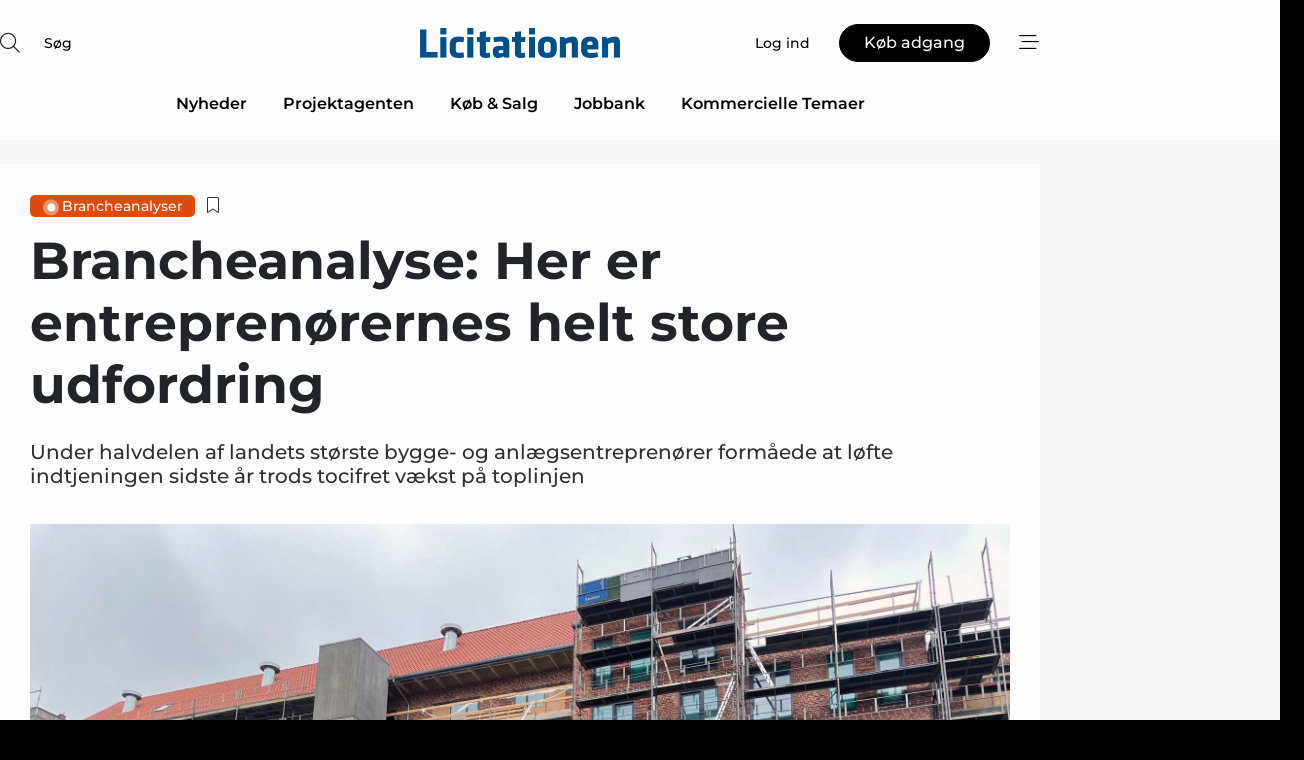

--- FILE ---
content_type: text/html;charset=UTF-8
request_url: https://www.licitationen.dk/article/view/1043526/brancheanalyse_her_er_entreprenorernes_helt_store_udfordring
body_size: 73764
content:
<?xml version="1.0" encoding="UTF-8"?>
<!DOCTYPE html>
<html xmlns="http://www.w3.org/1999/xhtml"><head id="j_idt2">
        <link rel="SHORTCUT ICON" href="https://f.nordiskemedier.dk/favicon/dfm.ico" />
        <link rel="ICON" href="https://f.nordiskemedier.dk/favicon/dfm.ico" type="image/x-icon" />
        <title>Brancheanalyse: Her er entreprenørernes helt store udfordring</title><meta name="description" content="Under halvdelen af landets største bygge- og anlægsentreprenører formåede at løfte indtjeningen sidste år trods tocifret vækst på toplinjen" />
        <meta http-equiv="X-UA-Compatible" content="IE=edge,chrome=1" />
        <meta http-equiv="content-type" content="text/html; charset=UTF-8" />
    <meta id="viewport" name="viewport" content="width=device-width, initial-scale=1" />
    <script>
        //<![CDATA[
        (function () {
            var width = window.innerWidth ||
                document.documentElement.clientWidth ||
                document.body.clientWidth;
            if (width >= 768) {
                document.getElementById("viewport").setAttribute("content", "width=1344");
            } else {
                document.getElementById("viewport").setAttribute("content", "width=device-width, initial-scale=1");
            }
        })();
        //]]>
    </script>
        <meta http-equiv="content-script-type" content="text/javascript" />
        <meta http-equiv="cache-control" content="no-cache" />
        <meta http-equiv="expires" content="0" />
        <meta http-equiv="pragma" content="no-cache" />
            <meta name="facebook-domain-verification" content="xh9ngi82jzajoome3fj38d7zj981dd" />
        <script src="/js/vars.js?t=1768570557609" type="text/javascript"></script>
        <script src="/js/access.js?t=1768570557609" type="text/javascript"></script>
        <script>
            window.startupTimestamp = "1768570557609";
            window.contextPath = "";
            window.domain = "https://www.licitationen.dk";
            window.fileDomain = "https://f.nordiskemedier.dk";
            window.hostId = 26;
            window.visitor = {};
            window.cvrRestApiAddress = "https://cvr-api.nordiskemedier.dk/resources";
            window.metaObject = {"industryName":"Licitationen","authorInitials":"URT","pageType":"view-article","pageSize":12736,"pageAge":877,"contentType":"view-locked-article"};
            window.testMode = false;

            window.googleAnalytics = false;
            window.pendingScriptExecutions = [];
            window.enableCookieBot = new function () {};

            window.trackerEnabled = true; // TODO: replace with JsVarsServlet after merge
        </script>
    
    <script type="text/javascript" async="true">
        //<![CDATA[
        (function() {
            var host = window.location.hostname;
            var element = document.createElement('script');
            var firstScript = document.getElementsByTagName('script')[0];
            var url = 'https://cmp.inmobi.com'
                .concat('/choice/', 'h8eTMmqFZF-_K', '/', host, '/choice.js?tag_version=V3');
            var uspTries = 0;
            var uspTriesLimit = 3;
            element.async = true;
            element.type = 'text/javascript';
            element.src = url;

            // Not default InMobi code - make sure there is a script present
            // before inserting anything before it.
            if (firstScript) {
                firstScript.parentNode.insertBefore(element, firstScript);
            }

            function makeStub() {
                var TCF_LOCATOR_NAME = '__tcfapiLocator';
                var queue = [];
                var win = window;
                var cmpFrame;

                function addFrame() {
                    var doc = win.document;
                    var otherCMP = !!(win.frames[TCF_LOCATOR_NAME]);

                    if (!otherCMP) {
                        if (doc.body) {
                            var iframe = doc.createElement('iframe');

                            iframe.style.cssText = 'display:none';
                            iframe.name = TCF_LOCATOR_NAME;
                            doc.body.appendChild(iframe);
                        } else {
                            setTimeout(addFrame, 5);
                        }
                    }
                    return !otherCMP;
                }

                function tcfAPIHandler() {
                    var gdprApplies;
                    var args = arguments;

                    if (!args.length) {
                        return queue;
                    } else if (args[0] === 'setGdprApplies') {
                        if (
                            args.length > 3 &&
                            args[2] === 2 &&
                            typeof args[3] === 'boolean'
                        ) {
                            gdprApplies = args[3];
                            if (typeof args[2] === 'function') {
                                args[2]('set', true);
                            }
                        }
                    } else if (args[0] === 'ping') {
                        var retr = {
                            gdprApplies: gdprApplies,
                            cmpLoaded: false,
                            cmpStatus: 'stub'
                        };

                        if (typeof args[2] === 'function') {
                            args[2](retr);
                        }
                    } else {
                        if(args[0] === 'init' && typeof args[3] === 'object') {
                            args[3] = Object.assign(args[3], { tag_version: 'V3' });
                        }
                        queue.push(args);
                    }
                }

                function postMessageEventHandler(event) {
                    var msgIsString = typeof event.data === 'string';
                    var json = {};

                    try {
                        if (msgIsString) {
                            json = JSON.parse(event.data);
                        } else {
                            json = event.data;
                        }
                    } catch (ignore) {}

                    var payload = json.__tcfapiCall;

                    if (payload) {
                        window.__tcfapi(
                            payload.command,
                            payload.version,
                            function(retValue, success) {
                                var returnMsg = {
                                    __tcfapiReturn: {
                                        returnValue: retValue,
                                        success: success,
                                        callId: payload.callId
                                    }
                                };
                                if (msgIsString) {
                                    returnMsg = JSON.stringify(returnMsg);
                                }
                                if (event && event.source && event.source.postMessage) {
                                    event.source.postMessage(returnMsg, '*');
                                }
                            },
                            payload.parameter
                        );
                    }
                }

                while (win) {
                    try {
                        if (win.frames[TCF_LOCATOR_NAME]) {
                            cmpFrame = win;
                            break;
                        }
                    } catch (ignore) {}

                    if (win === window.top) {
                        break;
                    }
                    win = win.parent;
                }
                if (!cmpFrame) {
                    addFrame();
                    win.__tcfapi = tcfAPIHandler;
                    win.addEventListener('message', postMessageEventHandler, false);
                }
            };

            makeStub();

            function makeGppStub() {
                const CMP_ID = 10;
                const SUPPORTED_APIS = [
                    '2:tcfeuv2',
                    '6:uspv1',
                    '7:usnatv1',
                    '8:usca',
                    '9:usvav1',
                    '10:uscov1',
                    '11:usutv1',
                    '12:usctv1'
                ];

                window.__gpp_addFrame = function (n) {
                    if (!window.frames[n]) {
                        if (document.body) {
                            var i = document.createElement("iframe");
                            i.style.cssText = "display:none";
                            i.name = n;
                            document.body.appendChild(i);
                        } else {
                            window.setTimeout(window.__gpp_addFrame, 10, n);
                        }
                    }
                };
                window.__gpp_stub = function () {
                    var b = arguments;
                    __gpp.queue = __gpp.queue || [];
                    __gpp.events = __gpp.events || [];

                    if (!b.length || (b.length == 1 && b[0] == "queue")) {
                        return __gpp.queue;
                    }

                    if (b.length == 1 && b[0] == "events") {
                        return __gpp.events;
                    }

                    var cmd = b[0];
                    var clb = b.length > 1 ? b[1] : null;
                    var par = b.length > 2 ? b[2] : null;
                    if (cmd === "ping") {
                        clb(
                            {
                                gppVersion: "1.1", // must be “Version.Subversion”, current: “1.1”
                                cmpStatus: "stub", // possible values: stub, loading, loaded, error
                                cmpDisplayStatus: "hidden", // possible values: hidden, visible, disabled
                                signalStatus: "not ready", // possible values: not ready, ready
                                supportedAPIs: SUPPORTED_APIS, // list of supported APIs
                                cmpId: CMP_ID, // IAB assigned CMP ID, may be 0 during stub/loading
                                sectionList: [],
                                applicableSections: [-1],
                                gppString: "",
                                parsedSections: {},
                            },
                            true
                        );
                    } else if (cmd === "addEventListener") {
                        if (!("lastId" in __gpp)) {
                            __gpp.lastId = 0;
                        }
                        __gpp.lastId++;
                        var lnr = __gpp.lastId;
                        __gpp.events.push({
                            id: lnr,
                            callback: clb,
                            parameter: par,
                        });
                        clb(
                            {
                                eventName: "listenerRegistered",
                                listenerId: lnr, // Registered ID of the listener
                                data: true, // positive signal
                                pingData: {
                                    gppVersion: "1.1", // must be “Version.Subversion”, current: “1.1”
                                    cmpStatus: "stub", // possible values: stub, loading, loaded, error
                                    cmpDisplayStatus: "hidden", // possible values: hidden, visible, disabled
                                    signalStatus: "not ready", // possible values: not ready, ready
                                    supportedAPIs: SUPPORTED_APIS, // list of supported APIs
                                    cmpId: CMP_ID, // list of supported APIs
                                    sectionList: [],
                                    applicableSections: [-1],
                                    gppString: "",
                                    parsedSections: {},
                                },
                            },
                            true
                        );
                    } else if (cmd === "removeEventListener") {
                        var success = false;
                        for (var i = 0; i < __gpp.events.length; i++) {
                            if (__gpp.events[i].id == par) {
                                __gpp.events.splice(i, 1);
                                success = true;
                                break;
                            }
                        }
                        clb(
                            {
                                eventName: "listenerRemoved",
                                listenerId: par, // Registered ID of the listener
                                data: success, // status info
                                pingData: {
                                    gppVersion: "1.1", // must be “Version.Subversion”, current: “1.1”
                                    cmpStatus: "stub", // possible values: stub, loading, loaded, error
                                    cmpDisplayStatus: "hidden", // possible values: hidden, visible, disabled
                                    signalStatus: "not ready", // possible values: not ready, ready
                                    supportedAPIs: SUPPORTED_APIS, // list of supported APIs
                                    cmpId: CMP_ID, // CMP ID
                                    sectionList: [],
                                    applicableSections: [-1],
                                    gppString: "",
                                    parsedSections: {},
                                },
                            },
                            true
                        );
                    } else if (cmd === "hasSection") {
                        clb(false, true);
                    } else if (cmd === "getSection" || cmd === "getField") {
                        clb(null, true);
                    }
                    //queue all other commands
                    else {
                        __gpp.queue.push([].slice.apply(b));
                    }
                };
                window.__gpp_msghandler = function (event) {
                    var msgIsString = typeof event.data === "string";
                    try {
                        var json = msgIsString ? JSON.parse(event.data) : event.data;
                    } catch (e) {
                        var json = null;
                    }
                    if (typeof json === "object" && json !== null && "__gppCall" in json) {
                        var i = json.__gppCall;
                        window.__gpp(
                            i.command,
                            function (retValue, success) {
                                var returnMsg = {
                                    __gppReturn: {
                                        returnValue: retValue,
                                        success: success,
                                        callId: i.callId,
                                    },
                                };
                                event.source.postMessage(msgIsString ? JSON.stringify(returnMsg) : returnMsg, "*");
                            },
                            "parameter" in i ? i.parameter : null,
                            "version" in i ? i.version : "1.1"
                        );
                    }
                };
                if (!("__gpp" in window) || typeof window.__gpp !== "function") {
                    window.__gpp = window.__gpp_stub;
                    window.addEventListener("message", window.__gpp_msghandler, false);
                    window.__gpp_addFrame("__gppLocator");
                }
            };

            makeGppStub();

            var uspStubFunction = function() {
                var arg = arguments;
                if (typeof window.__uspapi !== uspStubFunction) {
                    setTimeout(function() {
                        if (typeof window.__uspapi !== 'undefined') {
                            window.__uspapi.apply(window.__uspapi, arg);
                        }
                    }, 500);
                }
            };

            var checkIfUspIsReady = function() {
                uspTries++;
                if (window.__uspapi === uspStubFunction && uspTries < uspTriesLimit) {
                    console.warn('USP is not accessible');
                } else {
                    clearInterval(uspInterval);
                }
            };

            if (typeof window.__uspapi === 'undefined') {
                window.__uspapi = uspStubFunction;
                var uspInterval = setInterval(checkIfUspIsReady, 6000);
            }
        })();
        //]]>
    </script><meta property="og:title" content="Brancheanalyse: Her er entreprenørernes helt store udfordring" /><meta property="og:description" content="Under halvdelen af landets største bygge- og anlægsentreprenører formåede at løfte indtjeningen sidste år trods tocifret vækst på toplinjen" /><meta property="og:type" content="article" /><meta property="og:url" content="https://www.licitationen.dk/article/view/1043526/brancheanalyse_her_er_entreprenorernes_helt_store_udfordring" /><meta property="og:image" content="https://image.nordjyske.dk/users/nordjyske/images/81139512.jpg?t[strip]=true&amp;t[quality]=95&amp;t[crop][width]=2016&amp;t[crop][height]=1060&amp;t[crop][x]=0&amp;t[crop][y]=383&amp;t[resize][width]=900&amp;t[resize][height]=473&amp;accessToken=043bb2adb7359135a9c601cdae16fcdbd0a79f622f2d7b88bbb3058a67ca492f" /><meta property="og:image:width" content="900" /><meta property="og:image:height" content="473" />
            <meta property="og:site_name" content="Licitationen" /><meta name="twitter:card" content="summary" /><meta name="twitter:url" content="https://www.licitationen.dk/article/view/1043526/brancheanalyse_her_er_entreprenorernes_helt_store_udfordring" /><meta name="twitter:title" content="Brancheanalyse: Her er entreprenørernes helt store udfordring" /><meta name="twitter:description" content="Under halvdelen af landets største bygge- og anlægsentreprenører formåede at løfte indtjeningen sidste år trods tocifret vækst på toplinjen" /><meta name="twitter:image" content="https://f.nordiskemedier.dk/.jpg" />
        <script src="/js/notbot.js?t=1768570557609" type="text/javascript"></script>

        <link href="https://f.nordiskemedier.dk/font/media.css" rel="stylesheet" />
        <link rel="stylesheet" href="https://f.nordiskemedier.dk/font-awesome/pro/6.6.0/css/all.min.css" />
        <link rel="stylesheet" href="https://f.nordiskemedier.dk/bootstrap/5.3.6/css/bootstrap.min.css" />
        <link rel="stylesheet" href="/css/default.css?t=1768570557609" type="text/css" />
        <script src="https://f.nordiskemedier.dk/jquery/jquery-3.6.0.min.js"></script>
        
        <script src="/js/jquery-ui.min.js"></script><script type="text/javascript" src="/javax.faces.resource/js/jquery.cookies.2.2.0.min.js.html?ln=portal-jsf&amp;t=17685705"></script>
        <script src="https://f.nordiskemedier.dk/bootstrap/5.3.6/js/bootstrap.bundle.min.js"></script>
        <script src="/js/default.js?t=1768570557609" type="text/javascript"></script>
        <script src="https://www.google.com/recaptcha/api.js?render=explicit&amp;hl=da" type="text/javascript"></script>
                <script src="https://cdn.jsdelivr.net/npm/vue@2.7.14/dist/vue.min.js"></script>
                <script src="/dist/vue-components.umd.min.js?t=1768570557609" type="text/javascript"></script>
        
        <script src="https://f.nordiskemedier.dk/turnjs4/lib/turn.min.js" type="text/javascript"></script><!--[if lt IE 9]>
            <script src="https://f.nordiskemedier.dk/turnjs4/lib/turn.html4.min.js" type="text/javascript"></script><![endif]--><!--[if lt IE 9]>
                <script type="text/javascript">
                    window.location = "/browser-support.html";
                </script><![endif]-->
        <script src="https://cdn.jsdelivr.net/npm/ua-parser-js@0/dist/ua-parser.min.js"></script>
    <script type="text/javascript">
        window.enableGTM = function() {
            try {
                (function (w, d, s, l, i) {
                    w[l] = w[l] || [];
                    w[l].push({
                        'gtm.start':
                            new Date().getTime(), event: 'gtm.js'
                    });
                    var f = d.getElementsByTagName(s)[0],
                        j = d.createElement(s), dl = l != 'dataLayer' ? '&l=' + l : '';
                    j.async = true;
                    j.src =
                        'https://www.googletagmanager.com/gtm.js?id=' + i + dl;
                    f.parentNode.insertBefore(j, f);
                })(window, document, 'script', 'dataLayer', 'GTM-KTW93SZ');
            } catch (err) {
                console.log(err);
            }
        };
    </script>
        

        
        <script src="/js/cookie-utilities.js"></script>
    <script type="text/javascript">
        var gaPageType = 'view-article';
        var gaContentType = 'view-locked-article';
        var gaPageAge = 877;
        var gaPageSize = 12736;
        var gaIndustryName = 'Licitationen';
        
        (function (i, s, o, g, r, a, m) {
            i['GoogleAnalyticsObject'] = r;
            i[r] = i[r] || function() {
                (i[r].q = i[r].q || []).push(arguments)}, i[r].l = 1 * new Date();
            a = s.createElement(o),
                m = s.getElementsByTagName(o)[0];
            a.async = 1;
            a.src = g;
            m.parentNode.insertBefore(a, m)
        })
        (window, document, 'script', '//www.google-analytics.com/analytics.js', 'ga');
        ga('create', 'UA-3198597-24', 'auto');
        if ($.cookies.get("rc") && !$.cookies.get("nmuarc")) {
            ga('set', 'dimension1', $.cookies.get("rc"));
            $.cookies.set("nmuarc", true, {path: "/"});
        }
        if (false) {
            ga('set', 'dimension2', '');
            if (false) {
                ga('set', 'dimension3', '');
            }
        } else if (false) {
            ga('set', 'dimension3', '');
        }
        if (gaContentType) {
            ga('set', 'dimension4', gaContentType);
        }
        if (gaIndustryName) {
            ga('set', 'dimension5', gaIndustryName);
        }
        if (gaPageType) {
            ga('set', 'dimension10', gaPageType);
        }
        if (gaPageAge) {
            ga('set', 'dimension11', gaPageAge);
        }
        if (gaPageSize) {
            ga('set', 'dimension12', gaPageSize);
        }
        ga('set', 'anonymizeIp', true);

        window.pendingScriptExecutions.push({
            callback: function () {
                if (!window['ga-disable-UA-3198597-24']) {
                    ga('send', 'pageview');
                }
            },
            context: this
        });

        window.enableGoogleAnalytics = function() {
            window['ga-disable-UA-3198597-24'] = false;
        };


        window.disableGoogleAnalytics = function () {
            window['ga-disable-UA-3198597-24'] = true;
        };
        
    </script>
    <script type="text/javascript">
        window.enableBanners = function () {
            try {
                window['banner-consent-is-ready'] = true;
                EventBus.broadcast("banner-consent-is-ready");
            } catch (err) {
                console.log(err);
            }
        };
    </script>
    <script type="text/javascript">
        //<![CDATA[
        (function () {
            var salespanelModuleEnabled = false;
            var quantCastModuleEnabled = true;
            var salespanelResolve, salespanelReject;
            window.salespanelPromise = new Promise((resolve, reject) => {
                // Check if Salespanel and QuantCast module is enabled for this host and check if the tag has loaded.
                if (!salespanelModuleEnabled || !quantCastModuleEnabled) {
                    resolve(false);
                }
                salespanelResolve = resolve;
                salespanelReject = reject;
            });

            // Reject just in case QuantCast module is enabled but variable is not initialized.
            if (typeof window.__tcfapi == "undefined") {
                salespanelReject("QuantCast error: __tcfapi is undefined");
                return;
            }

            // Listen for Quantcast events for changes to Salespanel consent.
            window.__tcfapi('addEventListener', 2, async function (tcData, success) {
                if (!success) {
                    salespanelReject("Salespanel error: Could not create event listener.");
                    return;
                }

                // the rest of this function is called when the page is loaded OR
                // - the user accepts / rejects / updates the consent terms
                // - the user dismisses the consent box by clicking the 'x'
                if (tcData.eventStatus !== 'tcloaded' && tcData.eventStatus !== 'useractioncomplete') {
                    return;
                }

                // Salespanel is managed by Google Tag Manager and is not inserted if the relevant consent is not given.
                // If consent is given, it returns true, otherwise false after 2,5 seconds.
                var loops = 0;
                while(!salespanelObjectLoaded() && loops < 5) {
                    await new Promise(resolve => setTimeout(resolve, 500));
                    loops += 1;
                }

                if (salespanelObjectLoaded()) {
                    // Set cookie.
                    allowTracking();
                    salespanelResolve(true);
                } else {
                    // Remove cookie.
                    rejectTracking();
                    // Salespanel did not load in time or was rejected by consent.
                    salespanelReject("Salespanel error: Not loaded.");
                }
            });

            function salespanelObjectLoaded() {
                return typeof $salespanel !== "undefined" && $salespanel.hasOwnProperty("push");
            }

            function allowTracking() {
                // Check if Salespanel tracking has already been allowed.
                if ($.cookies.get("track_uid") !== null) {
                    return;
                }

                try {
                    // Activate tracking when the visitor provides explicit consent.
                    // Place `track_uid` cookie.
                    $salespanel.push(["set", "tracking:allowTracking"]);
                } catch (e) {
                    salespanelReject("Salespanel error: Allow tracking failed.");
                }
            }

            function rejectTracking() {
                // Remove cookie if user removed Salespanel consent.
                // All created Salespanel events will now be un-identified.
                if ($.cookies.get("track_uid")) {
                    $.cookies.del("track_uid", {domain: '.licitationen.dk'});
                }
            }
        })();
        //]]>
    </script>
    <script type="text/javascript">
        //<![CDATA[
        window.paywallScripts = {
            seenPaywall: async function (type) {
                // Wait for salespanel promise to be fulfilled (either loaded or not).
                const salespanelLoaded = await window.salespanelPromise.catch(() => {
                    // Salespanel didn't load if promise is rejected.
                    return false;
                });
                if (!salespanelLoaded) return;

                // Find previous amount of seen paywalls.
                await this.seenPaywallPromise().then(seenPaywalls => {
                    // Increment amount of seen paywall on visitor attribute.
                    this.setPaywallsAttribute(seenPaywalls);

                    // Create Meta/Facebook Pixel event notifying of a seen paywall.
                    if (seenPaywalls > 3) {
                        fbq('trackCustom', "Set paywall +3 gange");
                    }
                }).catch((message) => {
                    console.error(message);
                });

                // Create Salespanel event notifying of a seen paywall.
                this.sendPaywallEvent(type);
            },
            seenPaywallPromise: function () {
                return new Promise((resolve, reject) => {
                    try {
                        $salespanel.push(["get", "qualify:visitor", function (data) {
                            data.visitor_attributes.paywalls !== null ?
                                resolve(data.visitor_attributes.paywalls) :
                                resolve(0);
                        }]);
                    } catch (e) {
                        reject("Salespanel error: Get details failed.");
                    }
                });
            },
            setPaywallsAttribute: function (seenPaywalls) {
                try {
                    $salespanel.push(["set", "attributes:visitor", {
                        "paywalls": seenPaywalls + 1
                    }]);
                } catch (e) {
                    console.error("Salespanel error: Couldn't set attribute.");
                }
            },
            sendPaywallEvent: function (type) {
                try {
                    $salespanel.push(["set",
                        "activity:customActivity",
                        "website",
                        "Saw paywall",
                        type
                    ]);
                } catch (e) {
                    console.error("Salespanel error: Couldn't send custom activity.");
                }
            }
        }
        //]]>
    </script>
            <script type="text/javascript">
                (function (){
                    var is = [];
                    var impersonating = false;
                    if (!impersonating && window.visitor.person) {
                        is.push({
                            name: "person",
                            ref: window.visitor.person.id
                        });
                    }
                    if (!impersonating && window.visitor.recipient) {
                        is.push({
                            name: "recipient",
                            ref: window.visitor.recipient.id
                        });
                    }

                    var evtr;
                    var queue = [];
                    window.queueTrackerEvent = function (a, sn, sr, tn, tr) {
                        if (evtr) {
                            evtr(a, sn, sr, tn, tr, is);
                        } else {
                            queue.push({
                                a: a,
                                sn: sn,
                                sr: sr,
                                tn: tn,
                                tr: tr
                            })
                        }
                    };
                    window.addEventListener("onTrackerLoaded", function () {
                        evtr = window.createTracker("https://api.evtr.nordiskemedier.dk", "evtr");
                        while (queue.length) {
                            var ev = queue.splice(0, 1)[0];
                            if (ev) {
                                evtr(ev.a, ev.sn, ev.sr, ev.tn, ev.tr, is);
                            }
                        }
                    });
                })();
            </script>
            <script async="async" src="https://js.evtr.nordiskemedier.dk/_.js?t=1768570557609" type="text/javascript"></script>

        <script type="text/javascript">
            $(function() {
                $('.item').hover(
                function() { $(this).css('background-color', '#efefef').css('cursor', 'pointer') },
                function() { $(this).css('background-color', 'transparent').css('cursor', 'normal') }
            );
                $(".tt").tooltip();
            });
            function getTitle() {
                return document.title;
            }
            function getLocation() {
                return window.location;
            }
            function getUrl() {
                return window.location.href;
            }
            function confirmDelete(p) {
                var v = "Er du sikker p\u00E5, du vil slette \"{0}\"? ";
                v = v.replace("{0}", p);
                return confirm(v);
            }
            function getVisitorEmail() {
                return "";
            }
            function getVisitorRememberInfo() {
                return true;
            }

            var ids = [];
            function messageFade() {
                $('.fade').fadeTo('slow', 0.3);
            }
            
            // Remove cookies that are no longer in use
            $(document).ready(function () {
                $.cookies.del("c1");
                $.cookies.del("c2");
                $.cookies.del("c3");
            });

            window.pushGTrackScript = function (f, cont) {
                window.pendingScriptExecutions.push({
                    callback: function () {
                        if (window.googleAnalytics) {
                            eval(f(cont));
                        }
                    },
                    context: cont
                });

            }
            $(window).on('load', function () {
                // if subscription is suspended change paywall message.
                if ($('#paywall-overlay') && window.visitor?.person?.suspended) {
                    $('#paywall-overlay .paywall-package').html("Adgang suspenderet.");
                    $('#paywall-overlay .paywall-body-wrapper').html("Det personlige login er suspenderet af sikkerhedsm\u00E6ssige \u00E5rsager. ".replace('{0}', "abonnement@nordiskemedier.dk").replace('{1}', "abonnement@nordiskemedier.dk"));
                    $('.paywall-content-wrapper').addClass('warning');
                }
            });
        </script>
        <script type="text/javascript">
            //<![CDATA[
            function center(element) {
                var e=$(element);
                var w=e.width();
                var h=e.height();
                e.css("position","fixed").css("z-index","50000").css("top","50%").css("left","50%").css("margin-left","-"+(w/2)+"px").css("margin-top","-"+(h/2)+"px");
                e.draggable({
                    handle: $(element+"_handle")
                });
            }
            //]]>
        </script>

        
        <link rel="alternate" type="application/rss+xml" title="News RSS" href="https://www.licitationen.dk/xml/rss2/articles" />
        <link rel="alternate" type="application/rss+xml" title="Advertisements RSS" href="https://www.licitationen.dk/xml/rss2/advertisements?typeId=1&amp;typeId=2" />
        <link rel="alternate" type="application/rss+xml" title="Competences RSS" href="https://www.licitationen.dk/xml/rss2/competences" />
        <link rel="alternate" type="application/rss+xml" title="Jobs RSS" href="https://www.licitationen.dk/xml/rss2/jobs" />
        <link rel="alternate" type="application/rss+xml" title="Courses RSS" href="https://www.licitationen.dk/xml/rss2/courses" />

        <script>
            window.adTracker = {
                slots: {},
                adsMeta: {},
                hoverState: {
                    currentSlotId: null,
                    lastChangeTs: 0
                },
                clickState: {
                    lastPointerDown: null,  // { slotId, ts }
                    clickHandled: false
                }
            };
        </script><script async="async" src="https://securepubads.g.doubleclick.net/tag/js/gpt.js"></script><script>window.googletag = window.googletag || {cmd: []};if (!window.__gptGlobalsInit) {  window.__gptGlobalsInit = true;  window.slotFallbackData = new Map();  window.__inViewPct = window.__inViewPct || {};  window.__lastRefreshAt = new Map();  window.__slotCooldownMs = new Map();  function __canRefresh(slot){    const id = slot.getSlotElementId();    const last = window.__lastRefreshAt.get(id) || 0;    const cd = window.__slotCooldownMs.get(id) || 30000;    return Date.now() - last >= cd;  }  function __markRefreshed(slot){ window.__lastRefreshAt.set(slot.getSlotElementId(), Date.now()); }  window.__refreshState = window.__refreshState || {};  function __getRefreshState(id){    return (window.__refreshState[id] = window.__refreshState[id] || { pending:false, nextAllowedTs:0 });  }  function __tryRefresh(slot){    const id = slot.getSlotElementId();    const st = __getRefreshState(id);    if (!st.pending) return;    if (st.refreshScheduled) return;    const now = Date.now();    const pct = (window.__inViewPct && window.__inViewPct[id]) || 0;    if (now < st.nextAllowedTs){      __scheduleTryRefresh(slot, st.nextAllowedTs - now);      return;    }    if (pct < 50){      __scheduleTryRefresh(slot, 3000);      return;    }    if (!__canRefresh(slot)){      __scheduleTryRefresh(slot, 3000);      return;    }    st.refreshScheduled = true;    const ranInt = Math.floor(Math.random() * (2000 - 100 + 1)) + 100;    setTimeout(function(){      googletag.pubads().refresh([slot]);      __markRefreshed(slot);      st.pending = false;      st.refreshScheduled = false;    }, ranInt);  }function handleSlotRender(slotElementId) {    var labelId = 'label-' + slotElementId;    var labelEl = document.getElementById(labelId);    if (!labelEl) {        return;    }    labelEl.style.display = 'block';}function registerAdSlot(slotId) {    const slotEl = document.getElementById(slotId);    if (!slotEl) return;    const wrapper = slotEl;     wrapper.dataset.adSlotId = slotId;    if (!wrapper.style.position) {        wrapper.style.position = 'relative';    }    wrapper.addEventListener('mouseenter', function () {        window.adTracker.hoverState.currentSlotId = slotId;        window.adTracker.hoverState.lastChangeTs = Date.now();    });    wrapper.addEventListener('mouseleave', function () {        if (window.adTracker.hoverState.currentSlotId === slotId) {            window.adTracker.hoverState.currentSlotId = null;            window.adTracker.hoverState.lastChangeTs = Date.now();        }    });    window.adTracker.slots[slotId] = wrapper;}  function __scheduleTryRefresh(slot, delayMs){    const id = slot.getSlotElementId();    const st = __getRefreshState(id);    if (st.tryTimer) clearTimeout(st.tryTimer);    st.tryTimer = setTimeout(function(){      st.tryTimer = null;      __tryRefresh(slot);    }, Math.max(0, delayMs || 0));  }  googletag.cmd.push(function(){    googletag.pubads().addEventListener('slotVisibilityChanged', function(e){      const slot = e.slot;      const id = slot.getSlotElementId();      window.__inViewPct[id] = e.inViewPercentage || 0;      __scheduleTryRefresh(slot, 250);    });    googletag.pubads().addEventListener('impressionViewable', function(e){      const slot = e.slot;      const id = slot.getSlotElementId();      const cd = window.__slotCooldownMs.get(id) || 30000;      const st = __getRefreshState(id);      st.pending = true;      st.nextAllowedTs = Date.now() + cd;      __scheduleTryRefresh(slot, cd);    });  });  window.fireWindowResizeEvent = window.fireWindowResizeEvent || function(){    try { window.dispatchEvent(new Event('resize')); } catch(e){}  };}googletag.cmd.push(function(){  window.__fallbackHandled = window.__fallbackHandled || new Set();  googletag.pubads().addEventListener('slotRenderEnded', function(event){    const adslotId = event.slot.getSlotElementId();    if (!event.isEmpty) { fireWindowResizeEvent();        handleSlotRender(adslotId);       window.adTracker.adsMeta[adslotId] = {       creativeId: event.creativeId,       lineItemId: event.lineItemId,       campaignId: event.campaignId,       size: event.size,       adUnitPath: event.slot.getAdUnitPath(),      };    registerAdSlot(adslotId);    return; }    if (!window.slotFallbackData || !window.slotFallbackData.has(adslotId)) { fireWindowResizeEvent(); return; }    if (window.__fallbackHandled.has(adslotId)) { fireWindowResizeEvent(); return; }    window.__fallbackHandled.add(adslotId);    const cfg = window.slotFallbackData.get(adslotId);    try { googletag.destroySlots([event.slot]); } catch(e) {}    requestAnimationFrame(function(){      const toArr = s => s.split('],').map(x=>JSON.parse(x.replace(/\s/g,'') + (x.endsWith(']')?'':']')));      const sizeArrayLarge  = cfg.sizesLarge  ? toArr(cfg.sizesLarge)  : [];      const sizeArraySmall  = cfg.sizesSmall  ? toArr(cfg.sizesSmall)  : [];      const sizeArrayMobile = cfg.sizesMobile ? toArr(cfg.sizesMobile) : [];      var mapping = googletag.sizeMapping()        .addSize([1588,0], sizeArrayLarge)        .addSize([768,0],  sizeArraySmall)        .addSize([0,0],    sizeArrayMobile).build();      var already = googletag.pubads().getSlots().some(s => s.getSlotElementId() === adslotId);      if (!already) {        var fb = googletag.defineSlot(cfg.fallbackAdUnitPath, cfg.sizes, adslotId)          .defineSizeMapping(mapping)          .addService(googletag.pubads());        if (cfg.refreshAdSlot === 'true') {          window.__slotCooldownMs && window.__slotCooldownMs.set(adslotId, Number(cfg.refreshInterval)||30000);        } else {          window.__slotCooldownMs && window.__slotCooldownMs.set(adslotId, 1440000);        }      }      setTimeout(function(){        try { googletag.display(adslotId); } catch(e) { console.warn('fallback display failed:', e); }        fireWindowResizeEvent();      }, 0);    });  });});googletag.cmd.push(function(){var mapping = googletag.sizeMapping().addSize([1588, 0], [[ 1568, 864]]).addSize([768, 0], [[ 980, 540]]).addSize([0, 0], [[ 300, 100]]).build();var adSlot = googletag.defineSlot('/98909716/Regular_Top/Licitationen', [[ 300, 100],[ 980, 540],[ 1568, 864]], 'regular-top-0').setTargeting('Industry', ['42']).defineSizeMapping(mapping).addService(googletag.pubads());window.__slotCooldownMs.set('regular-top-0', 15935);});googletag.cmd.push(function(){var mapping = googletag.sizeMapping().addSize([1588, 0], [[ 200, 200]]).addSize([768, 0], []).addSize([0, 0], []).build();var adSlot = googletag.defineSlot('/98909716/Regular_Side/Licitationen', [[ 200, 200]], 'regular-side-left-0').setTargeting('Industry', ['42']).defineSizeMapping(mapping).addService(googletag.pubads());window.__slotCooldownMs.set('regular-side-left-0', 16154);});googletag.cmd.push(function(){var mapping = googletag.sizeMapping().addSize([1588, 0], [[ 200, 200]]).addSize([768, 0], []).addSize([0, 0], []).build();var adSlot = googletag.defineSlot('/98909716/Regular_Side/Licitationen', [[ 200, 200]], 'regular-side-left-1').setTargeting('Industry', ['42']).defineSizeMapping(mapping).addService(googletag.pubads());window.__slotCooldownMs.set('regular-side-left-1', 16269);});googletag.cmd.push(function(){var mapping = googletag.sizeMapping().addSize([1588, 0], [[ 200, 200]]).addSize([768, 0], []).addSize([0, 0], []).build();var adSlot = googletag.defineSlot('/98909716/Regular_Side/Licitationen', [[ 200, 200]], 'regular-side-left-2').setTargeting('Industry', ['42']).defineSizeMapping(mapping).addService(googletag.pubads());window.__slotCooldownMs.set('regular-side-left-2', 16922);});googletag.cmd.push(function(){var mapping = googletag.sizeMapping().addSize([1588, 0], [[ 200, 200]]).addSize([768, 0], []).addSize([0, 0], []).build();var adSlot = googletag.defineSlot('/98909716/Regular_Side/Licitationen', [[ 200, 200]], 'regular-side-left-3').setTargeting('Industry', ['42']).defineSizeMapping(mapping).addService(googletag.pubads());window.__slotCooldownMs.set('regular-side-left-3', 16427);});googletag.cmd.push(function(){var mapping = googletag.sizeMapping().addSize([1588, 0], [[ 200, 200]]).addSize([768, 0], []).addSize([0, 0], []).build();var adSlot = googletag.defineSlot('/98909716/Regular_Side/Licitationen', [[ 200, 200]], 'regular-side-left-4').setTargeting('Industry', ['42']).defineSizeMapping(mapping).addService(googletag.pubads());window.__slotCooldownMs.set('regular-side-left-4', 15565);});googletag.cmd.push(function(){var mapping = googletag.sizeMapping().addSize([1588, 0], [[ 200, 200]]).addSize([768, 0], []).addSize([0, 0], []).build();var adSlot = googletag.defineSlot('/98909716/Regular_Side/Licitationen', [[ 200, 200]], 'regular-side-left-5').setTargeting('Industry', ['42']).defineSizeMapping(mapping).addService(googletag.pubads());window.__slotCooldownMs.set('regular-side-left-5', 15801);});googletag.cmd.push(function(){var mapping = googletag.sizeMapping().addSize([1588, 0], [[ 980, 250]]).addSize([768, 0], [[ 980, 250]]).addSize([0, 0], [[ 300, 100]]).build();var adSlot = googletag.defineSlot('/98909716/Regular_Takeover/Licitationen', [[ 300, 100],[ 980, 250]], 'regular-takeover-above-article-0').setTargeting('Industry', ['42']).defineSizeMapping(mapping).addService(googletag.pubads());window.__slotCooldownMs.set('regular-takeover-above-article-0', 16486);});googletag.cmd.push(function(){var mapping = googletag.sizeMapping().addSize([1588, 0], []).addSize([768, 0], []).addSize([0, 0], [[ 300, 250]]).build();var adSlot = googletag.defineSlot('/98909716/Regular_Campaign/Licitationen', [[ 300, 250]], 'regular-campaign-article-1-0').setTargeting('Industry', ['42']).defineSizeMapping(mapping).addService(googletag.pubads());window.__slotCooldownMs.set('regular-campaign-article-1-0', 15510);});googletag.cmd.push(function(){var mapping = googletag.sizeMapping().addSize([1588, 0], []).addSize([768, 0], []).addSize([0, 0], [[ 300, 250]]).build();var adSlot = googletag.defineSlot('/98909716/Regular_Campaign/Licitationen', [[ 300, 250]], 'regular-campaign-article-2-0').setTargeting('Industry', ['42']).defineSizeMapping(mapping).addService(googletag.pubads());window.__slotCooldownMs.set('regular-campaign-article-2-0', 15570);});googletag.cmd.push(function(){var mapping = googletag.sizeMapping().addSize([1588, 0], []).addSize([768, 0], []).addSize([0, 0], [[ 125, 125]]).build();var adSlot = googletag.defineSlot('/98909716/Regular_Side/Licitationen', [[ 125, 125]], 'regular-side-mobile-row-1-1-0').setTargeting('Industry', ['42']).defineSizeMapping(mapping).addService(googletag.pubads());window.__slotCooldownMs.set('regular-side-mobile-row-1-1-0', 15709);});googletag.cmd.push(function(){var mapping = googletag.sizeMapping().addSize([1588, 0], []).addSize([768, 0], []).addSize([0, 0], [[ 125, 125]]).build();var adSlot = googletag.defineSlot('/98909716/Regular_Side/Licitationen', [[ 125, 125]], 'regular-side-mobile-row-1-2-0').setTargeting('Industry', ['42']).defineSizeMapping(mapping).addService(googletag.pubads());window.__slotCooldownMs.set('regular-side-mobile-row-1-2-0', 15667);});googletag.cmd.push(function(){var mapping = googletag.sizeMapping().addSize([1588, 0], []).addSize([768, 0], []).addSize([0, 0], [[ 125, 125]]).build();var adSlot = googletag.defineSlot('/98909716/Regular_Side/Licitationen', [[ 125, 125]], 'regular-side-mobile-row-1-3-0').setTargeting('Industry', ['42']).defineSizeMapping(mapping).addService(googletag.pubads());window.__slotCooldownMs.set('regular-side-mobile-row-1-3-0', 16394);});googletag.cmd.push(function(){var mapping = googletag.sizeMapping().addSize([1588, 0], []).addSize([768, 0], []).addSize([0, 0], [[ 125, 125]]).build();var adSlot = googletag.defineSlot('/98909716/Regular_Side/Licitationen', [[ 125, 125]], 'regular-side-mobile-row-1-4-0').setTargeting('Industry', ['42']).defineSizeMapping(mapping).addService(googletag.pubads());window.__slotCooldownMs.set('regular-side-mobile-row-1-4-0', 15635);});googletag.cmd.push(function(){var mapping = googletag.sizeMapping().addSize([1588, 0], []).addSize([768, 0], []).addSize([0, 0], [[ 300, 250]]).build();var adSlot = googletag.defineSlot('/98909716/Regular_Campaign/Licitationen', [[ 300, 250]], 'regular-campaign-article-3-0').setTargeting('Industry', ['42']).defineSizeMapping(mapping).addService(googletag.pubads());window.__slotCooldownMs.set('regular-campaign-article-3-0', 16158);});googletag.cmd.push(function(){var mapping = googletag.sizeMapping().addSize([1588, 0], []).addSize([768, 0], []).addSize([0, 0], [[ 300, 250]]).build();var adSlot = googletag.defineSlot('/98909716/Regular_Campaign/Licitationen', [[ 300, 250]], 'regular-campaign-article-4-0').setTargeting('Industry', ['42']).defineSizeMapping(mapping).addService(googletag.pubads());window.__slotCooldownMs.set('regular-campaign-article-4-0', 15631);});googletag.cmd.push(function(){var mapping = googletag.sizeMapping().addSize([1588, 0], [[ 300, 250]]).addSize([768, 0], [[ 300, 250]]).addSize([0, 0], []).build();var adSlot = googletag.defineSlot('/98909716/Regular_Campaign/Licitationen', [[ 300, 250]], 'regular-campaign-article-0').setTargeting('Industry', ['42']).defineSizeMapping(mapping).addService(googletag.pubads());window.__slotCooldownMs.set('regular-campaign-article-0', 15613);});googletag.cmd.push(function(){var mapping = googletag.sizeMapping().addSize([1588, 0], [[ 300, 250]]).addSize([768, 0], [[ 300, 250]]).addSize([0, 0], []).build();var adSlot = googletag.defineSlot('/98909716/Regular_Campaign/Licitationen', [[ 300, 250]], 'regular-campaign-article-1').setTargeting('Industry', ['42']).defineSizeMapping(mapping).addService(googletag.pubads());window.__slotCooldownMs.set('regular-campaign-article-1', 16384);});googletag.cmd.push(function(){var mapping = googletag.sizeMapping().addSize([1588, 0], [[ 300, 250]]).addSize([768, 0], [[ 300, 250]]).addSize([0, 0], []).build();var adSlot = googletag.defineSlot('/98909716/Regular_Campaign/Licitationen', [[ 300, 250]], 'regular-campaign-article-2').setTargeting('Industry', ['42']).defineSizeMapping(mapping).addService(googletag.pubads());window.__slotCooldownMs.set('regular-campaign-article-2', 16549);});googletag.cmd.push(function(){var mapping = googletag.sizeMapping().addSize([1588, 0], [[ 300, 250]]).addSize([768, 0], [[ 300, 250]]).addSize([0, 0], []).build();var adSlot = googletag.defineSlot('/98909716/Regular_Campaign/Licitationen', [[ 300, 250]], 'regular-campaign-article-3').setTargeting('Industry', ['42']).defineSizeMapping(mapping).addService(googletag.pubads());window.__slotCooldownMs.set('regular-campaign-article-3', 16099);});googletag.cmd.push(function(){var mapping = googletag.sizeMapping().addSize([1588, 0], [[ 980, 250]]).addSize([768, 0], [[ 980, 250]]).addSize([0, 0], [[ 300, 100]]).build();var adSlot = googletag.defineSlot('/98909716/Regular_Takeover/Licitationen', [[ 300, 100],[ 980, 250]], 'regular-takeover-below-article-0').setTargeting('Industry', ['42']).defineSizeMapping(mapping).addService(googletag.pubads());window.__slotCooldownMs.set('regular-takeover-below-article-0', 15579);});googletag.cmd.push(function(){var mapping = googletag.sizeMapping().addSize([1588, 0], []).addSize([768, 0], []).addSize([0, 0], [[ 125, 125]]).build();var adSlot = googletag.defineSlot('/98909716/Regular_Side/Licitationen', [[ 125, 125]], 'regular-side-mobile-row-2-1-0').setTargeting('Industry', ['42']).defineSizeMapping(mapping).addService(googletag.pubads());window.__slotCooldownMs.set('regular-side-mobile-row-2-1-0', 16877);});googletag.cmd.push(function(){var mapping = googletag.sizeMapping().addSize([1588, 0], []).addSize([768, 0], []).addSize([0, 0], [[ 125, 125]]).build();var adSlot = googletag.defineSlot('/98909716/Regular_Side/Licitationen', [[ 125, 125]], 'regular-side-mobile-row-2-2-0').setTargeting('Industry', ['42']).defineSizeMapping(mapping).addService(googletag.pubads());window.__slotCooldownMs.set('regular-side-mobile-row-2-2-0', 16698);});googletag.cmd.push(function(){var mapping = googletag.sizeMapping().addSize([1588, 0], []).addSize([768, 0], []).addSize([0, 0], [[ 125, 125]]).build();var adSlot = googletag.defineSlot('/98909716/Regular_Side/Licitationen', [[ 125, 125]], 'regular-side-mobile-row-2-3-0').setTargeting('Industry', ['42']).defineSizeMapping(mapping).addService(googletag.pubads());window.__slotCooldownMs.set('regular-side-mobile-row-2-3-0', 15575);});googletag.cmd.push(function(){var mapping = googletag.sizeMapping().addSize([1588, 0], []).addSize([768, 0], []).addSize([0, 0], [[ 125, 125]]).build();var adSlot = googletag.defineSlot('/98909716/Regular_Side/Licitationen', [[ 125, 125]], 'regular-side-mobile-row-2-4-0').setTargeting('Industry', ['42']).defineSizeMapping(mapping).addService(googletag.pubads());window.__slotCooldownMs.set('regular-side-mobile-row-2-4-0', 16085);});googletag.cmd.push(function(){var mapping = googletag.sizeMapping().addSize([1588, 0], []).addSize([768, 0], []).addSize([0, 0], [[ 125, 125]]).build();var adSlot = googletag.defineSlot('/98909716/Regular_Side/Licitationen', [[ 125, 125]], 'regular-side-mobile-row-3-1-0').setTargeting('Industry', ['42']).defineSizeMapping(mapping).addService(googletag.pubads());window.__slotCooldownMs.set('regular-side-mobile-row-3-1-0', 15644);});googletag.cmd.push(function(){var mapping = googletag.sizeMapping().addSize([1588, 0], []).addSize([768, 0], []).addSize([0, 0], [[ 125, 125]]).build();var adSlot = googletag.defineSlot('/98909716/Regular_Side/Licitationen', [[ 125, 125]], 'regular-side-mobile-row-3-2-0').setTargeting('Industry', ['42']).defineSizeMapping(mapping).addService(googletag.pubads());window.__slotCooldownMs.set('regular-side-mobile-row-3-2-0', 15745);});googletag.cmd.push(function(){var mapping = googletag.sizeMapping().addSize([1588, 0], []).addSize([768, 0], []).addSize([0, 0], [[ 125, 125]]).build();var adSlot = googletag.defineSlot('/98909716/Regular_Side/Licitationen', [[ 125, 125]], 'regular-side-mobile-row-3-3-0').setTargeting('Industry', ['42']).defineSizeMapping(mapping).addService(googletag.pubads());window.__slotCooldownMs.set('regular-side-mobile-row-3-3-0', 16618);});googletag.cmd.push(function(){var mapping = googletag.sizeMapping().addSize([1588, 0], []).addSize([768, 0], []).addSize([0, 0], [[ 125, 125]]).build();var adSlot = googletag.defineSlot('/98909716/Regular_Side/Licitationen', [[ 125, 125]], 'regular-side-mobile-row-3-4-0').setTargeting('Industry', ['42']).defineSizeMapping(mapping).addService(googletag.pubads());window.__slotCooldownMs.set('regular-side-mobile-row-3-4-0', 15836);});googletag.cmd.push(function(){var mapping = googletag.sizeMapping().addSize([1588, 0], [[ 200, 200]]).addSize([768, 0], []).addSize([0, 0], []).build();var adSlot = googletag.defineSlot('/98909716/Regular_Side/Licitationen', [[ 200, 200]], 'regular-side-right-large-0').setTargeting('Industry', ['42']).defineSizeMapping(mapping).addService(googletag.pubads());window.__slotCooldownMs.set('regular-side-right-large-0', 15507);});googletag.cmd.push(function(){var mapping = googletag.sizeMapping().addSize([1588, 0], [[ 200, 200]]).addSize([768, 0], []).addSize([0, 0], []).build();var adSlot = googletag.defineSlot('/98909716/Regular_Side/Licitationen', [[ 200, 200]], 'regular-side-right-large-1').setTargeting('Industry', ['42']).defineSizeMapping(mapping).addService(googletag.pubads());window.__slotCooldownMs.set('regular-side-right-large-1', 15503);});googletag.cmd.push(function(){var mapping = googletag.sizeMapping().addSize([1588, 0], [[ 200, 200]]).addSize([768, 0], []).addSize([0, 0], []).build();var adSlot = googletag.defineSlot('/98909716/Regular_Side/Licitationen', [[ 200, 200]], 'regular-side-right-large-2').setTargeting('Industry', ['42']).defineSizeMapping(mapping).addService(googletag.pubads());window.__slotCooldownMs.set('regular-side-right-large-2', 16336);});googletag.cmd.push(function(){var mapping = googletag.sizeMapping().addSize([1588, 0], [[ 200, 200]]).addSize([768, 0], []).addSize([0, 0], []).build();var adSlot = googletag.defineSlot('/98909716/Regular_Side/Licitationen', [[ 200, 200]], 'regular-side-right-large-3').setTargeting('Industry', ['42']).defineSizeMapping(mapping).addService(googletag.pubads());window.__slotCooldownMs.set('regular-side-right-large-3', 16234);});googletag.cmd.push(function(){var mapping = googletag.sizeMapping().addSize([1588, 0], [[ 200, 200]]).addSize([768, 0], []).addSize([0, 0], []).build();var adSlot = googletag.defineSlot('/98909716/Regular_Side/Licitationen', [[ 200, 200]], 'regular-side-right-large-4').setTargeting('Industry', ['42']).defineSizeMapping(mapping).addService(googletag.pubads());window.__slotCooldownMs.set('regular-side-right-large-4', 16793);});googletag.cmd.push(function(){var mapping = googletag.sizeMapping().addSize([1588, 0], [[ 200, 200]]).addSize([768, 0], []).addSize([0, 0], []).build();var adSlot = googletag.defineSlot('/98909716/Regular_Side/Licitationen', [[ 200, 200]], 'regular-side-right-large-5').setTargeting('Industry', ['42']).defineSizeMapping(mapping).addService(googletag.pubads());window.__slotCooldownMs.set('regular-side-right-large-5', 16746);});googletag.cmd.push(function(){var mapping = googletag.sizeMapping().addSize([1588, 0], []).addSize([768, 0], [[ 200, 200]]).addSize([0, 0], []).build();var adSlot = googletag.defineSlot('/98909716/Regular_Side/Licitationen', [[ 200, 200]], 'regular-side-right-small-0').setTargeting('Industry', ['42']).defineSizeMapping(mapping).addService(googletag.pubads());window.__slotCooldownMs.set('regular-side-right-small-0', 15849);});googletag.cmd.push(function(){var mapping = googletag.sizeMapping().addSize([1588, 0], []).addSize([768, 0], [[ 200, 200]]).addSize([0, 0], []).build();var adSlot = googletag.defineSlot('/98909716/Regular_Side/Licitationen', [[ 200, 200]], 'regular-side-right-small-1').setTargeting('Industry', ['42']).defineSizeMapping(mapping).addService(googletag.pubads());window.__slotCooldownMs.set('regular-side-right-small-1', 16265);});googletag.cmd.push(function(){var mapping = googletag.sizeMapping().addSize([1588, 0], []).addSize([768, 0], [[ 200, 200]]).addSize([0, 0], []).build();var adSlot = googletag.defineSlot('/98909716/Regular_Side/Licitationen', [[ 200, 200]], 'regular-side-right-small-2').setTargeting('Industry', ['42']).defineSizeMapping(mapping).addService(googletag.pubads());window.__slotCooldownMs.set('regular-side-right-small-2', 16560);});googletag.cmd.push(function(){var mapping = googletag.sizeMapping().addSize([1588, 0], []).addSize([768, 0], [[ 200, 200]]).addSize([0, 0], []).build();var adSlot = googletag.defineSlot('/98909716/Regular_Side/Licitationen', [[ 200, 200]], 'regular-side-right-small-3').setTargeting('Industry', ['42']).defineSizeMapping(mapping).addService(googletag.pubads());window.__slotCooldownMs.set('regular-side-right-small-3', 16555);});googletag.cmd.push(function(){var mapping = googletag.sizeMapping().addSize([1588, 0], []).addSize([768, 0], [[ 200, 200]]).addSize([0, 0], []).build();var adSlot = googletag.defineSlot('/98909716/Regular_Side/Licitationen', [[ 200, 200]], 'regular-side-right-small-4').setTargeting('Industry', ['42']).defineSizeMapping(mapping).addService(googletag.pubads());window.__slotCooldownMs.set('regular-side-right-small-4', 16573);});googletag.cmd.push(function(){var mapping = googletag.sizeMapping().addSize([1588, 0], []).addSize([768, 0], [[ 200, 200]]).addSize([0, 0], []).build();var adSlot = googletag.defineSlot('/98909716/Regular_Side/Licitationen', [[ 200, 200]], 'regular-side-right-small-5').setTargeting('Industry', ['42']).defineSizeMapping(mapping).addService(googletag.pubads());window.__slotCooldownMs.set('regular-side-right-small-5', 16171);});googletag.cmd.push(function(){var mapping = googletag.sizeMapping().addSize([1588, 0], []).addSize([768, 0], [[ 200, 200]]).addSize([0, 0], []).build();var adSlot = googletag.defineSlot('/98909716/Regular_Side/Licitationen', [[ 200, 200]], 'regular-side-right-small-6').setTargeting('Industry', ['42']).defineSizeMapping(mapping).addService(googletag.pubads());window.__slotCooldownMs.set('regular-side-right-small-6', 16926);});googletag.cmd.push(function(){var mapping = googletag.sizeMapping().addSize([1588, 0], []).addSize([768, 0], [[ 200, 200]]).addSize([0, 0], []).build();var adSlot = googletag.defineSlot('/98909716/Regular_Side/Licitationen', [[ 200, 200]], 'regular-side-right-small-7').setTargeting('Industry', ['42']).defineSizeMapping(mapping).addService(googletag.pubads());window.__slotCooldownMs.set('regular-side-right-small-7', 16756);});googletag.cmd.push(function(){var mapping = googletag.sizeMapping().addSize([1588, 0], []).addSize([768, 0], [[ 200, 200]]).addSize([0, 0], []).build();var adSlot = googletag.defineSlot('/98909716/Regular_Side/Licitationen', [[ 200, 200]], 'regular-side-right-small-8').setTargeting('Industry', ['42']).defineSizeMapping(mapping).addService(googletag.pubads());window.__slotCooldownMs.set('regular-side-right-small-8', 16081);});googletag.cmd.push(function(){var mapping = googletag.sizeMapping().addSize([1588, 0], []).addSize([768, 0], [[ 200, 200]]).addSize([0, 0], []).build();var adSlot = googletag.defineSlot('/98909716/Regular_Side/Licitationen', [[ 200, 200]], 'regular-side-right-small-9').setTargeting('Industry', ['42']).defineSizeMapping(mapping).addService(googletag.pubads());window.__slotCooldownMs.set('regular-side-right-small-9', 15873);});googletag.cmd.push(function(){var mapping = googletag.sizeMapping().addSize([1588, 0], []).addSize([768, 0], [[ 200, 200]]).addSize([0, 0], []).build();var adSlot = googletag.defineSlot('/98909716/Regular_Side/Licitationen', [[ 200, 200]], 'regular-side-right-small-10').setTargeting('Industry', ['42']).defineSizeMapping(mapping).addService(googletag.pubads());window.__slotCooldownMs.set('regular-side-right-small-10', 15731);});googletag.cmd.push(function(){var mapping = googletag.sizeMapping().addSize([1588, 0], []).addSize([768, 0], [[ 200, 200]]).addSize([0, 0], []).build();var adSlot = googletag.defineSlot('/98909716/Regular_Side/Licitationen', [[ 200, 200]], 'regular-side-right-small-11').setTargeting('Industry', ['42']).defineSizeMapping(mapping).addService(googletag.pubads());window.__slotCooldownMs.set('regular-side-right-small-11', 15874);});googletag.cmd.push(function(){  googletag.pubads().enableSingleRequest();  googletag.pubads().collapseEmptyDivs();  googletag.enableServices();});</script></head><body>
            <script src="/js/cookie-consent.js"></script>

        <div style="display:none;">
            <a href="/void/index.html" rel="nofollow">23948sdkhjf</a>
        </div>
        <i id="media-width-detection" style="display: none">
            
            <i class="d-md-none xs"></i>
            <i class="d-none d-md-inline lg"></i>
        </i>
            
            <noscript><iframe src="https://www.googletagmanager.com/ns.html?id=GTM-KTW93SZ" height="0" width="0" style="display:none;visibility:hidden"></iframe></noscript>
        <div class="remodal-bg">
        <header id="main-header" v-cloak="" class="unprintable">
            <nav>
                <div>
                    <global-search-icon></global-search-icon>
                </div>
                <div>
                    <a href="/" class="logo">
                        <img src="https://f.nordiskemedier.dk/logo/portal/26.png" alt="Licitationen" />
                    </a>
                </div>
                <div>
                    <button v-if="window.visitor.person" v-on:click.prevent="open(personMenu)" class="btn btn-link btn-log-in px-0">
                        <i class="fa-light fa-user d-sm-none"></i>
                        <span class="d-none d-sm-inline">Min konto</span>
                    </button>
                    <button v-else="" v-on:click.prevent="open(topMenu)" class="btn btn-link btn-log-in px-0">
                        <i class="fa-light fa-user d-sm-none"></i>
                        <span class="d-none d-sm-inline">Log ind</span>
                    </button>
                    <button v-if="(window.visitor.ipAccess &amp;&amp; !window.visitor.ipAccess.disable &amp;&amp; window.visitor.ipAccess.corporateClient) || (window.visitor.person &amp;&amp; window.visitor.corporateClient)" v-on:click.prevent="open(ipAccessMenu)" class="btn btn-link btn-ip-access px-0">
                        <span class="d-flex" v-if="window.visitor.corporateClient &amp;&amp; window.visitor.person &amp;&amp; window.visitor.person.companiesWhereAdmin &amp;&amp; window.visitor.person.companiesWhereAdmin.length == 1">
                            <i class="fa-light fa-lock-open me-1"></i><span class="short-name">{{ truncateString(window.visitor.corporateClient.name, 12) }}</span><span class="long-name">{{ truncateString(window.visitor.corporateClient.name, 20) }}</span>
                        </span>
                        <span class="d-flex" v-else-if="window.visitor.corporateClient &amp;&amp; window.visitor.person &amp;&amp; window.visitor.person.companiesWhereAdmin &amp;&amp; window.visitor.person.companiesWhereAdmin.length &gt; 1">
                            <i class="fa-light fa-lock-open me-1"></i><span class="short-name">{{ truncateString("Virksomhedsløsning", 12) }}</span><span class="long-name">{{ truncateString("Virksomhedsløsning", 20) }}</span>
                        </span>
                        <span class="d-flex" v-else-if="window.visitor.ipAccess &amp;&amp; !window.visitor.ipAccess.disable &amp;&amp; window.visitor.ipAccess.corporateClient">
                            <i class="fa-light fa-lock-open me-1"></i><span class="short-name">{{ truncateString(window.visitor.ipAccess.corporateClient.name, 12) }}</span><span class="long-name">{{ truncateString(window.visitor.ipAccess.corporateClient.name, 20) }}</span>
                        </span>
                        <span class="d-flex" v-else="">
                            <i class="fa-light fa-lock-open me-1"></i><span class="short-name">{{ truncateString(window.visitor.corporateClient.name, 12) }}</span><span class="long-name">{{ truncateString(window.visitor.corporateClient.name, 20) }}</span>
                        </span>
                    </button>
                    <template v-else=""><a id="j_idt107:j_idt109" href="/products/subscription.html" style="" class="btn btn-primary" target="">
                            <span class="d-inline d-sm-none">Køb</span>
                            <span class="d-none d-sm-inline">Køb adgang</span></a>
                    </template>
                    <button v-on:click.prevent="open(rightMenu)" class="btn btn-link btn-bars px-0 d-inline-flex">
                        <i class="fa-light fa-bars-staggered"></i>
                    </button>
                </div>
            </nav>
            <div v-on:click.self="close" class="menu-container menu-top" v-bind:class="getStyleClass(topMenu)">
                <div>
                    <menu-log-in v-bind:sign-up-link="signUpLink" v-on:close="close"></menu-log-in>
                </div>
            </div>
            <div v-on:click.self="close" class="menu-container menu-right" v-bind:class="getStyleClass(rightMenu)">
                <div>
                    <div style="align-items: center;" class="d-flex justify-content-end">
                        <button v-if="window.visitor.person" v-on:click.prevent="open(personMenu)" class="btn btn-link btn-log-in px-0">
                            Min konto
                        </button>
                        <button v-else="" v-on:click.prevent="open(topMenu)" class="btn btn-link btn-log-in px-0">
                            <i class="fa-light fa-user d-sm-none"></i>
                            <span class="d-none d-sm-inline">Log ind</span>
                        </button>
                        <button v-if="(window.visitor.ipAccess &amp;&amp; !window.visitor.ipAccess.disable &amp;&amp; window.visitor.ipAccess.corporateClient) || (window.visitor.person &amp;&amp; window.visitor.corporateClient)" v-on:click.prevent="open(ipAccessMenu)" class="btn btn-link btn-ip-access px-0 mx-4">
                            <span class="d-flex" v-if="window.visitor.corporateClient &amp;&amp; window.visitor.person &amp;&amp; window.visitor.person.companiesWhereAdmin &amp;&amp; window.visitor.person.companiesWhereAdmin.length == 1">
                                <i class="fa-light fa-lock-open me-1"></i><span class="short-name">{{ truncateString(window.visitor.corporateClient.name, 12) }}</span><span class="long-name">{{ truncateString(window.visitor.corporateClient.name, 20) }}</span>
                            </span>
                            <span class="d-flex" v-else-if="window.visitor.corporateClient &amp;&amp; window.visitor.person &amp;&amp; window.visitor.person.companiesWhereAdmin &amp;&amp; window.visitor.person.companiesWhereAdmin.length &gt; 1">
                                <i class="fa-light fa-lock-open me-1"></i><span class="short-name">{{ truncateString("Virksomhedsløsning", 12) }}</span><span class="long-name">{{ truncateString("Virksomhedsløsning", 20) }}</span>
                            </span>
                            <span class="d-flex" v-else-if="window.visitor.ipAccess &amp;&amp; !window.visitor.ipAccess.disable &amp;&amp; window.visitor.ipAccess.corporateClient">
                                <i class="fa-light fa-lock-open me-1"></i><span class="short-name">{{ truncateString(window.visitor.ipAccess.corporateClient.name, 12) }}</span><span class="long-name">{{ truncateString(window.visitor.ipAccess.corporateClient.name, 20) }}</span>
                            </span>
                            <span class="d-flex" v-else="">
                                <i class="fa-light fa-lock-open me-1"></i><span class="short-name">{{ truncateString(window.visitor.corporateClient.name, 12) }}</span><span class="long-name">{{ truncateString(window.visitor.corporateClient.name, 20) }}</span>
                            </span>
                        </button>
                        <template v-else=""><a id="j_idt111:j_idt113" href="/products/subscription.html" style="" class="btn btn-primary mx-4" target="">
                                <span class="d-inline d-sm-none">Køb</span>
                                <span class="d-none d-sm-inline">Køb adgang</span></a>
                        </template>
                        <button v-on:click.prevent="close" class="btn btn-link btn-x px-0 d-inline-flex">
                            <i class="fa-light fa-xmark-large"></i>
                        </button>
                    </div>
                    <div class="mt-5 mb-4">
                        <global-search-input></global-search-input>
                    </div>
                    <ul class="primary-menu">
                        <li v-for="(option, i) in mainOptions" v-bind:key="i" v-bind:class="{'open': unfolded == i}">
                            <a v-if="option.target" v-bind:href="option.target" v-bind:target="option.external ? '_blank' : ''">{{ option.name }}</a>
                            <template v-else-if="option.children">
                                <a href="#" v-on:click.prevent="unfolded = unfolded != i ? i : null">{{ option.name }}<i class="fa-light" v-bind:class="{'fa-chevron-down': unfolded != i, 'fa-chevron-up': unfolded == i}"></i></a>
                                <ul>
                                    <li v-for="(child, j) in option.children" v-bind:key="j">
                                        <a v-bind:href="child.target" v-bind:target="child.external ? '_blank' : ''">{{ child.name }}</a>
                                    </li>
                                </ul>
                            </template>
                        </li>
                    </ul>
                    <ul class="secondary-menu">
                            <li>
                                <a href="/epages/archive.html">
                                    <i class="fa-light fa-newspaper"></i>E-avis
                                </a>
                            </li>
                        <li>
                            <a href="/newsletter/subscribe.html"><i class="fa-light fa-envelope"></i>Tilmeld nyhedsbrev</a>
                        </li>
                        <li>
                            <a href="/bookmark"><i class="fa-light fa-bookmark"></i>Min læseliste</a>
                        </li>
                    </ul>
                    <ul v-if="mainSecondaryOptions &amp;&amp; mainSecondaryOptions.length" class="secondary-menu">
                        <li v-for="(option, i) in mainSecondaryOptions" v-bind:key="i">
                            <a v-if="option.target" v-bind:href="option.target" v-bind:target="option.external ? '_blank' : ''">{{ option.name }}</a>
                            <template v-else-if="option.children">
                                <span>{{ option.name }}</span>
                                <ul>
                                    <li v-for="(child, j) in option.children" v-bind:key="j">
                                        <a v-bind:href="child.target" v-bind:target="child.external ? '_blank' : ''">{{ child.name }}</a>
                                    </li>
                                </ul>
                            </template>
                        </li>
                    </ul>
                        <div class="extra">
                            <ip-access-toggle></ip-access-toggle>
                        </div>
                </div>
            </div>
            <div v-if="window.visitor.person" v-on:click.self="close" class="menu-container menu-right" v-bind:class="getStyleClass(personMenu)">
                <div>
                    <div style="align-items: center;" class="d-flex justify-content-end">
                        <button v-on:click.prevent="close" class="btn btn-link btn-x px-0 d-inline-flex">
                            <i class="fa-light fa-xmark-large"></i>
                        </button>
                    </div>
                    <ul class="primary-menu mt-4">
                        <li v-bind:class="{'open': unfolded == -1}">
                            <a href="#" v-on:click.prevent="unfolded = unfolded != -1 ? -1 : null" class="border-top-0">
                                <span class="d-block">
                                    <span class="d-block">{{ window.visitor.person.name }}</span>
                                    <small v-if="window.visitor.member" class="d-block text-muted">
                                        <span class="me-2">{{ window.visitor.member.name }}</span>
                                        <span v-if="window.visitor.person.members &amp;&amp; window.visitor.person.members.length &gt; 1" class="border rounded px-1">+{{ window.visitor.person.members.length - 1 }}</span>
                                    </small>
                                </span>
                                <i class="fa-light" v-bind:class="{'fa-chevron-down': unfolded != -1, 'fa-chevron-up': unfolded == -1}"></i>
                            </a>
                            <ul>
                                <li v-if="window.visitor.person.members &amp;&amp; window.visitor.person.members.length &gt; 1" v-for="member in window.visitor.person.members">
                                    <a href="#" v-on:click="switchMember(member.id)">
                                        {{ member.name }}
                                        <small class="d-block text-muted">Virksomhedsprofil<i v-if="window.visitor.member &amp;&amp; member.id === window.visitor.member.id" class="text-success ms-2 fa-solid fa-check-circle"></i></small>
                                    </a>
                                </li>
                                <li>
                                    <a href="/user/update.html">Brugerindstillinger</a>
                                </li>
                                <li>
                                    <a href="/member/log-out.html">Log ud</a>
                                </li>
                            </ul>
                        </li>
                        <li v-for="(option, i) in personOptions" v-bind:key="i" v-bind:class="{'open': unfolded == i}">
                            <a v-if="option.target" v-bind:href="option.target" v-bind:target="option.external ? '_blank' : ''">{{ option.name }}</a>
                            <template v-else-if="option.children">
                                <a href="#" v-on:click.prevent="unfolded = unfolded != i ? i : null">{{ option.name }}<i class="fa-light" v-bind:class="{'fa-chevron-down': unfolded != i, 'fa-chevron-up': unfolded == i}"></i></a>
                                <ul>
                                    <li v-for="(child, j) in option.children" v-bind:key="j">
                                        <a v-bind:href="child.target" v-bind:target="child.external ? '_blank' : ''">{{ child.name }}</a>
                                    </li>
                                </ul>
                            </template>
                        </li>
                    </ul>
                    <ul class="secondary-menu">
                            <li>
                                <a href="/epages/archive.html">
                                    <i class="fa-light fa-newspaper"></i>E-avis
                                </a>
                            </li>
                        <li>
                            <a href="/newsletter/subscribe.html"><i class="fa-light fa-envelope"></i>Tilmeld nyhedsbrev</a>
                        </li>
                        <li>
                            <a href="/bookmark"><i class="fa-light fa-bookmark"></i>Min læseliste</a>
                        </li>
                    </ul>
                    <ul v-if="mainSecondaryOptions &amp;&amp; mainSecondaryOptions.length" class="secondary-menu">
                        <li v-for="(option, i) in mainSecondaryOptions">
                            <a v-bind:href="option.target" v-bind:target="option.external ? '_blank' : ''">{{ option.name }}</a>
                        </li>
                    </ul>
                        <div class="extra">
                            <ip-access-toggle></ip-access-toggle>
                        </div>
                </div>
            </div>
            <div v-if="(window.visitor.ipAccess &amp;&amp; !window.visitor.ipAccess.disable &amp;&amp; window.visitor.ipAccess.corporateClient) || (window.visitor.person &amp;&amp; window.visitor.corporateClient)" v-on:click.self="close" class="menu-container menu-right" v-bind:class="getStyleClass(ipAccessMenu)">
                <div>
                    <div style="align-items: center;" class="d-flex justify-content-end">
                        <button v-on:click.prevent="close" class="btn btn-link btn-x px-0 d-inline-flex">
                            <i class="fa-light fa-xmark-large"></i>
                        </button>
                    </div>
                            <ul class="ip-menu">
                                <li>
                                    <h5 v-if="window.visitor.corporateClient &amp;&amp; window.visitor.person &amp;&amp; window.visitor.person.companiesWhereAdmin &amp;&amp; window.visitor.person.companiesWhereAdmin.length == 1" class="m-0">{{ window.visitor.corporateClient.name }}</h5>
                                    <h5 v-else-if="window.visitor.corporateClient &amp;&amp; window.visitor.person &amp;&amp; window.visitor.person.companiesWhereAdmin &amp;&amp; window.visitor.person.companiesWhereAdmin.length &gt; 1" class="m-0">Virksomhedsløsning</h5>
                                    <h5 v-else-if="window.visitor.ipAccess &amp;&amp; !window.visitor.ipAccess.disable &amp;&amp; window.visitor.ipAccess.corporateClient" class="m-0">{{ window.visitor.ipAccess.corporateClient.name }}</h5>
                                    <h5 v-else="" class="m-0">{{ window.visitor.corporateClient.name }}</h5>
                                </li>
                                <li v-if="window.visitor.corporateClient &amp;&amp; window.visitor.person &amp;&amp; window.visitor.person.companiesWhereAdmin &amp;&amp; window.visitor.person.companiesWhereAdmin.length &gt;= 1"><p><b>Velkommen til vores virksomhedsløsning</b></p>
<p>Her kan du administrere brugerne af din virksomhedsløsning.</p>
                                </li>
                                <li v-else=""><p><b>Velkommen til virksomhedsløsning</b></p>
<p>Din IP-adresse er registreret hos ovenstående virksomhed. 
Klik videre for at oprette din profil, og få adgang til de emner og nyheder, der er mest relevante for dig. 
                                </li>
                                <template v-if="window.visitor.person &amp;&amp; window.visitor.person.companiesWhereAdmin &amp;&amp; window.visitor.person.companiesWhereAdmin.length &gt;= 1">
                                    <li v-for="company in window.visitor.person.companiesWhereAdmin" class="subscription-menu-company-link">
                                        <a v-bind:href="company.link">
                                            <span class="d-block">
                                                <span class="d-block">
                                                    Administrer virksomhedsabonnement
                                                </span>
                                                <small v-if="window.visitor.person.companiesWhereAdmin.length &gt;= 1" class="d-block text-muted">{{company.name}}</small>
                                            </span>
                                        </a>
                                    </li>
                                </template>
                                <li v-if="window.visitor.ipAccess &amp;&amp; window.visitor.ipAccess.corporateClient.type != 3 &amp;&amp; window.visitor.ipAccess.corporateClient.type != 2 &amp;&amp; !window.visitor.person">
                                    <a v-bind:href="'/corporate-client/index.html?token='+window.visitor.ipAccess.corporateClient.token" class="btn btn-link p-0">
                                        Opret din profil<i class="fa-light fa-arrow-right ms-2"></i>
                                    </a>
                                </li>
                            </ul>
                        <div class="extra">
                            <ip-access-toggle></ip-access-toggle>
                        </div>
                </div>
            </div>
        </header>
        <script type="application/javascript">
            //<![CDATA[
            window.mainMenu = new Vue({
                el: "#main-header",
                data: {
                    topMenu: {
                        transitioning: false,
                        open: false
                    },
                    rightMenu: {
                        transitioning: false,
                        open: false
                    },
                    personMenu: {
                        transitioning: false,
                        open: false
                    },
                    ipAccessMenu: {
                        transitioning: false,
                        open: false
                    },
                    stack: [],
                    unfolded: null,
                    mainOptions: [{"children":[{"external":false,"name":"Seneste nyheder","target":"/article/latest.html"},{"name":"Analyse","target":"/topic/view/1095/analyse"},{"name":"Året der gik 2025","target":"/topic/view/1480/aret_der_gik_2025"},{"name":"Arven efter Cheminova","target":"/topic/view/1189/arven_efter_cheminova"},{"name":"Brand i Børsen","target":"/topic/view/1068/brand_i_borsen"},{"name":"Byggeboom i Forsvaret","target":"/topic/view/1339/byggeboom_i_forsvaret"},{"name":"Dansk Boligbyg konkurs ","target":"/topic/view/1044/dansk_boligbyg_konkurs"},{"name":"De syge supersygehuse ","target":"/topic/view/987/de_syge_supersygehuse"},{"name":"Femern","target":"/topic/view/589/femern"},{"name":"Konkursen i Bergmann Gruppen","target":"/topic/view/1275/konkursen_i_bergmann_gruppen"},{"name":"Lederen","target":"/topic/view/413/lederen"},{"name":"Topchefens tanker om 2026","target":"/topic/view/1481/topchefens_tanker_om_2026"},{"name":"Topchefernes tanker ved årsskiftet","target":"/topic/view/728/topchefernes_tanker_ved_arsskiftet"}],"name":"Nyheder"},{"children":[{"external":false,"name":"Medlemsnyheder","target":"/announcement"},{"external":false,"name":"Virksomhedsoversigt","target":"/company"},{"external":false,"name":"Kurser","target":"/course"}],"name":"Brancheindsigt"},{"children":[{"external":false,"name":"Maskiner","target":"/machine"},{"external":false,"name":"Produkter","target":"/product"},{"external":false,"name":"Kompetencer","target":"/competence"}],"name":"Køb & Salg"},{"external":false,"name":"Jobbank","target":"/job"},{"children":[{"external":false,"name":"Hvem Er Hvem","target":"/hvemerhvem"},{"external":false,"name":"Markedsoverblik","target":"/watch"}],"name":"Værktøjer"},{"children":[{"name":"Brand & Sikkerhed","target":"/topic/view/1103/brand_sikkerhed"},{"name":"Bæredygtighed","target":"/topic/view/1121/baeredygtighed"},{"name":"Kommuner i Vækst","target":"/topic/view/1102/kommuner_i_vaekst"},{"name":"Konference & Events","target":"/topic/view/1454/konference_events"},{"name":"Renovering","target":"/topic/view/1256/renovering"},{"name":"Skoler & Institutioner","target":"/topic/view/1136/skoler_institutioner"}],"name":"Kommercielle Temaer"}],
                    mainSecondaryOptions: [{"children":[{"external":false,"name":"Abonnement","target":"/products/subscription.html"},{"external":true,"name":"Medlemskab","target":"https://nordiskemediehus.dk/produkt/medlemskab/"},{"external":true,"name":"Annoncering ","target":"https://nordiskemediehus.dk/licitationen/"},{"external":true,"name":"Projektagenten","target":"https://www.projektagenten.dk/"},{"external":true,"name":"Se alle produkter","target":"https://nordiskemediehus.dk/produkter/"}],"name":"Produkter"}],
                    createSubscriptionLink: {"external":false,"name":"Abonnement","target":"/products/subscription.html"},
                    createMembershipLink: {"external":true,"name":"Medlemskab","target":"https://nordiskemediehus.dk/produkt/medlemskab/"},
                },
                computed: {
                    personOptions: function () {
                        const options = [];

                        const add = (list, name, target) => {
                            const option = {
                                name
                            };
                            if (target) {
                                option.target = target;
                            } else {
                                option.children = [];
                            }
                            list.push(option);
                            return option.children;
                        }

                        if (!window.visitor.member) {
                            add(options, "Markedsoverblik", "/watch");
                        } else {
                            add(options, "Aktiviteter", "/member");

                            if (window.visitor.member.state.type.announcements || window.visitor.member.state.type.posts) {
                                const createItems = add(options, "Opret opslag");
                                if (window.visitor.member.state.type.announcements) {
                                    add(createItems, "Nyhed", "/post/announcement");
                                }
                                if (window.visitor.member.state.type.posts) {
                                    if (true) {
                                        add(createItems, "Maskine eller produkt", "/post/machine-or-product");
                                    }
                                    if (true) {
                                        add(createItems, "Kompetence", "/post/competence");
                                    }
                                    if (true) {
                                        add(createItems, "Job", "/post/job");
                                    }
                                    if (true) {
                                        add(createItems, "Kursus", "/post/course");
                                    }
                                }

                                if (window.visitor.member.state.type.posts && true && (true)) {
                                    const crawlingItems = add(options, "Importer opslag");
                                    add(crawlingItems, "Importoversigt", "/post/overview?imported=true");
                                    add(crawlingItems, "Crawling status", "/import/status.html");
                                }

                                add(options, "Opslagsoversigt", "/post/overview");
                            }
                            // if (window.visitor.member.misc.banners || window.visitor.member.misc.newsletterBanners) {
                            //     const bannerItems = add(options, "Annoncering");
                            //     if (window.visitor.member.misc.banners) {
                            //         add(bannerItems, "Oversigt", "/banner/index.html");
                            //     }
                            //     if (window.visitor.member.misc.newsletterBanners) {
                            //         add(bannerItems, "Annoncering i nyhedsbrevet", "/newsletter/banner/index.html");
                            //     }
                            //     // Member-specifik kode... virker ikke med cache
                            //     // const saleEmail = "N\/A";
                            //     // if (saleEmail.indexOf("@") != -1) {
                            //     //     add(bannerItems, "Kontakt os for tilbud", "mailto:" + saleEmail + "?subject=Vedr. annoncering og\/eller SEO");
                            //     // }
                            // }

                            if (true) {
                                add(options, "Markedsoverblik", "/watch");
                            }

                            const profileItems = add(options, "Virksomhedsprofil");
                            add(profileItems, "Se profilen", "/company/view/" + window.visitor.member.id + "/" + window.visitor.member.slug);
                            if (window.visitor.member.state.type.profile) {
                                add(profileItems, "Rediger profil", "/company/profile.html");
                            }
                            add(profileItems, "Kontaktpersoner", "/member-contact/overview");
                            if (window.visitor.member.state.type.supplements) {
                                add(profileItems, "Virksomhedsportef\u00F8lje", "/supplement/management");
                            }
                            add(profileItems, "Administratorindstillinger", "/company/administrators.html");

                            add(options, "Hj\u00E6lp", "/member/help.html");
                        }

                        return options;
                        //     var addContacts = function (items, text, contacts) {
                        //         if (contacts) {
                        //             var contactItems = [];
                        //             for (var i = 0; i < contacts.length; i++) {
                        //                 var contact = contacts[i];
                        //                 contactItems.push({
                        //                     text: contact.name,
                        //                     portrait: contact.portrait,
                        //                     phonePrefix: "Tlf. ",
                        //                     phone: contact.phone,
                        //                     email: contact.email
                        //                 });
                        //             }
                        //             items.push({
                        //                 text: text,
                        //                 items: contactItems,
                        //             });
                        //         }
                        //     };
                        //
                        //     var contactItems = [];
                        //     for (var contact in this.visitor.contacts) {
                        //         addContacts(contactItems, this.visitor.contacts[contact].title, this.visitor.contacts[contact].contacts);
                        //     }
                        //
                        //     items.push({
                        //         icon: "fa-light fa-phone-alt",
                        //         text: "Kontakt",
                        //         href: "#",
                        //         items: contactItems,
                        //     });
                        //
                        //     return {
                        //         items: items
                        //     };
                        // }
                    },
                    signUpLink: function () {
                        if (window.access.module.subscriptions && this.createSubscriptionLink) {
                            this.createSubscriptionLink.name = "Opret abonnement";
                            return this.createSubscriptionLink;
                        } else if (this.createMembershipLink) {
                            this.createMembershipLink.name = "Bliv medlem";
                            return this.createMembershipLink;
                        } else {
                            return null;
                        }
                    }
                },
                watch: {
                    stack: function (newValue) {
                        if (newValue && newValue.length > 0) {
                            document.body.classList.add("menu-open");
                        } else {
                            document.body.classList.remove("menu-open");
                        }
                    }
                },
                mounted: function () {
                    document.addEventListener("keyup", this.keyupListener);
                },
                unmounted: function () {
                    window.removeEventListener("keyup", this.keyupListener);
                },
                methods: {
                    truncateString(str, maxLength) {
                        if (!str || typeof str !== 'string') return '';
                        const ellipsis = '…';

                        if (str.length > maxLength) {
                            let trimmed = str.slice(0, maxLength);
                            trimmed = trimmed.replace(/\s+$/, '');
                            if ((trimmed + ellipsis).length < str.length) {
                                return trimmed + ellipsis;
                            }
                        }

                        return str;
                    },
                    keyupListener: function (event) {
                        if (event.keyCode == 27) {
                            this.close();
                        }
                    },
                    open: function (menu) {
                        this.stack.push(menu);
                        menu.transitioning = true;
                        this.$nextTick(() => {
                            menu.open = true;
                        })
                    },
                    close: function () {
                        const menu = this.stack.length ? this.stack.splice(this.stack.length - 1, 1)[0] : null;
                        if (menu) {
                            menu.open = false;
                            setTimeout(() => {
                                menu.transitioning = false;
                            }, 250)
                        }
                    },
                    getStyleClass: function (menu) {
                        return {
                            "transitioning": menu.transitioning || menu.open,
                            "open": menu.open
                        };
                    },
                    switchMember: function (memberId) {
                        this.$services.personSecureService.switchMember(memberId)
                            .then(() => window.location.reload())
                            .catch(err => console.error(err));
                    },
                    openLogIn: function () {
                        Vue.$hashUtil.remove("paywall");
                        this.open(this.topMenu);
                    }
                }
            });
            //]]>
        </script>
        <header id="extra-header" class="unprintable">
            <nav></nav>
            <nav>
                <featured-links v-bind:value="featuredOptions"></featured-links>
            </nav>
        </header>
        <script type="application/javascript">
            //<![CDATA[
            new Vue({
                el: "#extra-header",
                data: {
                    featuredOptions: [{"external":false,"name":"Nyheder","target":"/"},{"external":true,"name":"Projektagenten","target":"https://www.projektagenten.dk/"},{"external":false,"name":"Køb & Salg","target":"/buy-sell"},{"external":false,"name":"Jobbank","target":"/job"},{"external":false,"name":"Kommercielle Temaer","target":"/topic/native"}],
                    articles: []
                }
            });
            //]]>
        </script>
    <hash-modal id="paywall-modal" v-cloak="" v-on:opened="opened" hash="paywall" class="paywall paywall-modal ">
                    <div class="paywall-message">Log ind eller opret for at gemme artikler
                    </div>
            <div class="paywall-body-wrapper">
                <div class="paywall-gain">
                    Få adgang til alt indhold på Licitationen
                </div>
                <div class="paywall-binding">
                    Ingen binding eller kortoplysninger krævet
                </div>
                <div class="paywall-action"><a id="j_idt140:j_idt142:j_idt153:j_idt156" href="/products/subscription.html?product=6" style="" class="btn btn-primary" target="">
                        Prøv Licitationen nu
                    </a>
                </div>
                <div class="paywall-log-in">
                    Allerede abonnent? <a href="#" v-on:click.prevent="window.mainMenu.openLogIn()">Log ind</a>
                </div>
                <div class="paywall-conditions">
                    <div>
                        Gælder kun personlig abonnement.
                    </div>
                        <div>Kontakt os for en <a id="j_idt140:j_idt142:j_idt160:0:j_idt162" href="/products/subscription.html?product=552">virksomhedsløsning</a>.
                        </div>
                </div>
            </div>
    </hash-modal>
    <script type="text/javascript">
        //<![CDATA[
        new Vue({
            el: "#paywall-modal",
            methods: {
                opened: function () {
                    window.paywallScripts.seenPaywall("unknown");
                }
            }
        });
        //]]>
    </script>

            <div class="super-container">
                            <div>
                                <small id="label-regular-top-0" class="mowgli-label gam-label-top gam-label">Annonce</small><div id="regular-top-0" data-ad-slot-id="regular-top-0" style="text-align: center;" class="top-mowgli gam-top-container unprintable"><script>googletag.cmd.push(function(){ googletag.display('regular-top-0');});</script></div>
                            </div>
                <div class="main-container">
                    <div>
                            <div id="mowgli-left" class="mowgli-left">
                                    <small id="label-regular-side-left-0" class="mowgli-label gam-label">Annonce</small><div id="regular-side-left-0" data-ad-slot-id="regular-side-left-0" class="mb-3"><script>googletag.cmd.push(function(){ googletag.display('regular-side-left-0');});</script></div><div id="regular-side-left-1" data-ad-slot-id="regular-side-left-1" class="mb-3"><script>googletag.cmd.push(function(){ googletag.display('regular-side-left-1');});</script></div><div id="regular-side-left-2" data-ad-slot-id="regular-side-left-2" class="mb-3"><script>googletag.cmd.push(function(){ googletag.display('regular-side-left-2');});</script></div><div id="regular-side-left-3" data-ad-slot-id="regular-side-left-3" class="mb-3"><script>googletag.cmd.push(function(){ googletag.display('regular-side-left-3');});</script></div><div id="regular-side-left-4" data-ad-slot-id="regular-side-left-4" class="mb-3"><script>googletag.cmd.push(function(){ googletag.display('regular-side-left-4');});</script></div><div id="regular-side-left-5" data-ad-slot-id="regular-side-left-5" class="mb-3"><script>googletag.cmd.push(function(){ googletag.display('regular-side-left-5');});</script></div>
                            </div>
                            <script>
                                //<![CDATA[
                                $(function () {
                                    $("#mowgli-left").stickyKid({
                                        marginTop: 140
                                    });
                                    window.dispatchEvent(new Event("scroll"));
                                });
                                //]]>
                            </script>
                    </div>
                    <main>
        <script>
            window.queueTrackerEvent("click", "host", 26, "article", 1043526);
        </script>

                    <article id="article-1043526" class="article-view" data-id="1043526" data-title="Brancheanalyse: Her er entreprenørernes helt store udfordring - Licitationen" data-href="https://www.licitationen.dk/article/view/1043526/brancheanalyse_her_er_entreprenorernes_helt_store_udfordring" aria-labelledby="headline-id">

                        <section class="bookmark-bar"><div class="topic">
                                <a href="/topic/view/109/brancheanalyser">
                                    <img src="/binary/breaking.svg" />Brancheanalyser
                                </a></div>
                            <bookmark-button id="bookmark-app" v-bind:type="type" v-bind:value="id" class="bookmark"></bookmark-button>
                            <script type="text/javascript">
                                //<![CDATA[
                                new Vue({
                                    el: "#bookmark-app",
                                    data: {
                                        type: "article",
                                        id: 1043526
                                    }
                                });
                                //]]>
                            </script>
                        </section>

                        <header>
                            <h1 id="headline-id" class="title" itemprop="headline">Brancheanalyse: Her er entreprenørernes helt store udfordring</h1>
                                <div class="summary" itemprop="description">Under halvdelen af landets største bygge- og anlægsentreprenører formåede at løfte indtjeningen sidste år trods tocifret vækst på toplinjen</div>
                        </header>

                        <section itemprop="image">
                            <gallery id="article-files-app" v-bind:value="files" class="gallery-container"></gallery>
                            <script type="text/javascript">
                                //<![CDATA[
                                new Vue({
                                    el: "#article-files-app",
                                    data: {
                                        files: [{"images":[{"mediaSize":{"minWidth":0,"designation":"xs","maxWidth":767.98},"url":[{"imageSize":{"pixelDensity":1,"width":768,"height":576},"url":"https://image.nordjyske.dk/users/nordjyske/images/81139512.jpg?t[strip]=true&t[quality]=75&t[crop][width]=2016&t[crop][height]=1512&t[crop][x]=0&t[crop][y]=0&t[resize][width]=768&t[resize][height]=576&accessToken=d919126a16aead8c591c42e51c0f320e32be51c84dbf16a45db51fdbf7170158"},{"imageSize":{"pixelDensity":2,"width":1536,"height":1152},"url":"https://image.nordjyske.dk/users/nordjyske/images/81139512.jpg?t[strip]=true&t[quality]=75&t[crop][width]=2016&t[crop][height]=1512&t[crop][x]=0&t[crop][y]=0&t[resize][width]=1536&t[resize][height]=1152&accessToken=b9c5cf65bb61763a4f00118440a8ebe43c225eaf93998d4a042815c8442227f9"},{"imageSize":{"pixelDensity":1.5,"width":1152,"height":864},"url":"https://image.nordjyske.dk/users/nordjyske/images/81139512.jpg?t[strip]=true&t[quality]=75&t[crop][width]=2016&t[crop][height]=1512&t[crop][x]=0&t[crop][y]=0&t[resize][width]=1152&t[resize][height]=864&accessToken=41275b2b01826c82d3dcd212aaad9a0967a984e887ba5afada520f958e4f20a6"}]},{"mediaSize":{"minWidth":768,"designation":"md"},"url":[{"imageSize":{"pixelDensity":1,"width":2016,"height":1512},"url":"https://image.nordjyske.dk/users/nordjyske/images/81139512.jpg?t[strip]=true&t[quality]=75&t[resize][width]=2016&t[resize][height]=1512&accessToken=4a8e4868f374ff9a1c8aaf8d1ad924b5f4d657779f23b84945903e6a19bfa246"}]}],"description":"Fusionskæmpen Nordstern, som er en sammensmeltning af de tidligere byggekoncerner Casa og KPC, er blandt de mange virksomheder i branchen, der oplevede høj omsætningsvækst, men tilbagegang på bundlinjen i 2022 efter store prisstigninger på materialer og energi. På billedet er der rejsegilde på byggeriet Augustshave i Aarhus den 29. marts 2023. Foto: Nordstern","id":6994813,"sourceImage":"https://image.nordjyske.dk/users/nordjyske/images/81139512.jpg?t[strip]=true&t[resize][width]=2016&t[resize][height]=1512&accessToken=0f40a59cb134fa6debccf3d4f95c23d55632510ccc1c0aaa579f5b790b78edfb"}]
                                    }
                                });
                                //]]>
                            </script>
                        </section>
    <section class="byline">
        <div>
            
            <div>
                <span>Af Ursula Rechnagel Taylor, Research: Anders Svensmark Sørensen
                </span>
            </div>
        </div>
        <time pubdate="pubdate" datetime="2023-08-23T06:05">
            <i class="fa-light fa-clock"></i>23. august 2023 06:05
        </time>
    </section>

                        <div>
                                <small id="label-regular-takeover-above-article-0" class="mowgli-label gam-label-takeover gam-label">Annonce</small><div id="regular-takeover-above-article-0" data-ad-slot-id="regular-takeover-above-article-0" style="margin-bottom: 2.25rem" class="unprintable text-center"><script>googletag.cmd.push(function(){ googletag.display('regular-takeover-above-article-0');});</script></div>
                        </div>
                        <div class="article-container">
                            <div class="article-left-container">
                                        <section itemprop="articleBody"><p class="">Omsætningen i de største danske entreprenørkoncerner tog et ordentligt spring frem i 2022, men bundlinjerne fulgte ikke med.</p><p class="">Det viser en ny brancheanalyse, som Licitationen - Byggeriets Dagblad har foretaget på grundlag af årsrapporterne fra 54 bygge- og anlægsentreprenører med en omsætning over en kvart mia. kr.</p>
                                        </section>
                                        <aside>
    <div id="paywall-overlay" class="paywall paywall-overlay google-tag-manager-paywall-variable">
        <div></div>
        <div class="paywall-content-wrapper">
                    <div class="paywall-package">
                        30 dage for 0 kr.  
                    </div>
            <div class="paywall-body-wrapper">
                <div class="paywall-gain">
                    Få adgang til alt indhold på Licitationen
                </div>
                <div class="paywall-binding">
                    Ingen binding eller kortoplysninger krævet
                </div>
                <div class="paywall-action"><a id="j_idt296:j_idt298:j_idt309:j_idt312" href="/products/subscription.html?product=6" style="" class="btn btn-primary" target="">
                        Prøv Licitationen nu
                    </a>
                </div>
                <div class="paywall-log-in">
                    Allerede abonnent? <a href="#" v-on:click.prevent="window.mainMenu.openLogIn()">Log ind</a>
                </div>
                <div class="paywall-conditions">
                    <div>
                        Gælder kun personlig abonnement.
                    </div>
                        <div>Kontakt os for en <a id="j_idt296:j_idt298:j_idt316:0:j_idt318" href="/products/subscription.html?product=552">virksomhedsløsning</a>.
                        </div>
                </div>
            </div>
        </div>
    </div>
    <script type="text/javascript">
        //<![CDATA[
        new Vue({
            el: "#paywall-overlay"
        });
        //]]>
    </script>
    <script type="text/javascript">
        //<![CDATA[
        $(function () {
            window.paywallScripts.seenPaywall("article");
        });
        //]]>
    </script>
                                            <script type="text/javascript">
                                                //<![CDATA[
                                                $(window).on('load', function () {
                                                    if (typeof ga !== 'undefined' && ga) {
                                                        ga('send', 'event', 'Locked article', 'Hit paywall', '1043526');
                                                    }
                                                });
                                                //]]>
                                            </script>
                                        </aside>
                                            <aside>
    <banners id="j_idt338" v-bind:value="[]" label="Annonce" v-bind:label-all="false" v-bind:max-slots="1" v-bind:guideline-size="4" v-bind:xs="[[336,280],[300,250]]" v-bind:sm="[]" style="margin: 2.25rem 0; text-align: center;" class="unprintable"></banners>
    <script>
        (function () {
            new Vue({
                el: "#j_idt338"
            });
        })();
    </script>
    <banners id="j_idt340" v-bind:value="[{&quot;filler&quot;:false,&quot;creatives&quot;:[{&quot;clickOverlay&quot;:true,&quot;mediaWidth&quot;:&quot;lg&quot;,&quot;width&quot;:300,&quot;html&quot;:&quot;2x14zi0xq5raugya/index.htm&quot;,&quot;id&quot;:72113,&quot;height&quot;:250},{&quot;clickOverlay&quot;:true,&quot;mediaWidth&quot;:&quot;xs&quot;,&quot;width&quot;:300,&quot;html&quot;:&quot;2tlztts1l12clvpa/index.htm&quot;,&quot;id&quot;:72112,&quot;height&quot;:250}],&quot;id&quot;:31262,&quot;href&quot;:&quot;http://www.dmr.dk/&quot;}]" label="Annonce" v-bind:label-all="false" v-bind:max-slots="1" v-bind:guideline-size="4" v-bind:xs="[[336,280],[300,250]]" v-bind:sm="[]" style="margin: 2.25rem 0; text-align: center;" class="unprintable"></banners>
    <script>
        (function () {
            new Vue({
                el: "#j_idt340"
            });
        })();
    </script>
    <banners id="j_idt342" v-bind:value="[]" label="Annonce" v-bind:label-all="false" v-bind:max-slots="1" v-bind:guideline-size="4" v-bind:xs="[[300,250]]" style="margin: 2.25rem 0; text-align: center;" class="unprintable"></banners>
    <script>
        (function () {
            new Vue({
                el: "#j_idt342"
            });
        })();
    </script>
    <banners id="j_idt344" v-bind:value="[]" label="Annonce" v-bind:label-all="false" v-bind:max-slots="1" v-bind:guideline-size="4" v-bind:xs="[[300,250]]" style="margin: 2.25rem 0; text-align: center;" class="unprintable"></banners>
    <script>
        (function () {
            new Vue({
                el: "#j_idt344"
            });
        })();
    </script>
    <banners id="j_idt346" v-bind:value="[]" label="Annonce" v-bind:label-all="false" v-bind:max-slots="1" v-bind:guideline-size="4" v-bind:xs="[[300,250]]" style="margin: 2.25rem 0; text-align: center;" class="unprintable"></banners>
    <script>
        (function () {
            new Vue({
                el: "#j_idt346"
            });
        })();
    </script>

                                                
































































                                            </aside>
                            </div>
                            <aside class="article-right-container">
                                        <div id="article-projects-app" v-cloak="" v-if="projects.length" class="article-projects">
                                            <a v-for="(project, index) in projects" v-show="index &lt; max || showAll" v-bind:href="'https://www.projektagenten.dk/project/' + project.id" target="_blank" class="article-project">
                                                <i class="fa-light fa-house-building"></i>
                                                <h6>{{ project.name }}</h6>
                                                <span>Læs om projektet</span>
                                            </a>
                                            <button v-if="hasMore &amp;&amp; !showAll" type="button" v-on:click.prevent="showAll = true" class="more-article-projects">
                                                <i class="fa-light fa-plus"></i>Alle relaterede projekter
                                            </button>
                                        </div>
                                        <script type="text/javascript">
                                            //<![CDATA[
                                            new Vue({
                                                el: "#article-projects-app",
                                                data: {
                                                    max: 3,
                                                    showAll: false,
                                                    projects: []
                                                },
                                                computed: {
                                                    hasMore: function () {
                                                        return this.projects.length > this.max;
                                                    }
                                                }
                                            });
                                            //]]>
                                        </script>

                                        <div>
                                            <div id="mowgli-article-campaigns" class="w-100">
                                                        <small id="label-regular-campaign-article-0" class="mowgli-label gam-label-campaign gam-label">Annonce</small><div id="regular-campaign-article-0" data-ad-slot-id="regular-campaign-article-0" class="mb-4"><script>googletag.cmd.push(function(){ googletag.display('regular-campaign-article-0');});</script></div><div id="regular-campaign-article-1" data-ad-slot-id="regular-campaign-article-1" class="mb-4"><script>googletag.cmd.push(function(){ googletag.display('regular-campaign-article-1');});</script></div><div id="regular-campaign-article-2" data-ad-slot-id="regular-campaign-article-2" class="mb-4"><script>googletag.cmd.push(function(){ googletag.display('regular-campaign-article-2');});</script></div><div id="regular-campaign-article-3" data-ad-slot-id="regular-campaign-article-3" class="mb-4"><script>googletag.cmd.push(function(){ googletag.display('regular-campaign-article-3');});</script></div>
                                            </div>
                                            <script>
                                                //<![CDATA[
                                                $(function () {
                                                    $("#mowgli-article-campaigns").stickyKid({
                                                        marginTop: 140
                                                    });
                                                    window.dispatchEvent(new Event("scroll"));
                                                });
                                                //]]>
                                            </script>
                                        </div>
                            </aside>
                        </div>
                    </article>

                    <aside>
                        <div id="article-some-app" v-cloak="" class="article-some">
                            <div class="row">
                                <div class="col">
                                    <social-buttons value="copy, linkedin" version="2"></social-buttons>
                                </div>
                                <div v-if="commentsEnabled" class="col-auto text-end">
                                    <i v-if="comments.counting" class="fa fa-loading-black-16"></i>
                                    <a v-else="" href="#" v-on:click.prevent="toggleComments">
                                        <i class="fa-comment" v-bind:class="comments.count ? 'fa-solid' : 'fa-light'"></i>{{ comments.count === 1 ? '1 kommentar' : comments.count &gt; 1 ? '{0} kommentarer'.replace('{0}', comments.count) : 'Skriv en kommentar' }}
                                    </a>
                                </div>
                            </div>
                            <div v-if="commentsEnabled" v-show="comments.show" class="comments">
                                <i v-if="comments.loading" class="fa fa-loading-black-16"></i>
                                <div v-else="" v-for="comment in comments.list" v-bind:key="comment.id" v-bind:ref="'comment' + comment.id">
                                    <a v-bind:name="comment.id"></a>
                                    <div class="comment">
                                        <div>
                                            <span>
                                                {{ comment.name }}
                                            </span>
                                            <span>
                                                <smart-date v-bind:value="comment.created" label="{0} kl. {1}" today-label="I dag" yesterday-label="I går" tomorrow-label="I morgen" v-bind:capitalize="true" year-format="d. MMMM yyyy" date-format="d. MMMM" time-format="HH:mm" v-bind:locale="window.vars.iso_639_1">
                                                    <template v-slot:prepend=""><i class="fa-light fa-clock"></i></template>
                                                </smart-date>
                                            </span>
                                        </div>
                                        <div v-if="editComment.id == comment.id &amp;&amp; (editComment.preparing || editComment.ready)" class="unprintable">
                                            <div>
                                                <div v-if="editComment.preparing" ref="editCommentPlaceholderRef" v-html="bb(editComment.data.text)" class="form-control"></div>
                                                <template v-else-if="editComment.ready">
                                                    <input-textarea id="editComment:text" ref="editCommentTextareaRef" v-model="editComment.data.text" v-bind:errors="editComment.errors.text" v-bind:required="true" v-bind:maxlength="50000" rows="5" v-bind:textarea-style="editCommentStyle"></input-textarea>
                                                    <select-boolean-checkbox id="editComment:listen" v-model="editComment.data.listen" v-bind:errors="editComment.errors.listen" option-label="Modtag en e-mail når der bliver lavet fremtidige kommentarer om artiklen."></select-boolean-checkbox>
                                                </template>
                                            </div>
                                            <global-errors v-bind:value="editComment.errors.global"></global-errors>
                                            <div class="comment-submit-buttons">
                                                <button v-on:click.prevent="saveEdit" class="btn btn-primary">Gem ændringer<i v-if="editComment.submitting" class="fa fa-loading-white-12"></i></button>
                                                <button v-on:click.prevent="cancelEdit" class="btn btn-outline-primary">Annuller</button>
                                            </div>
                                        </div>
                                        <template v-else="">
                                            <div v-html="bb(comment.text)"></div>
                                            <div v-if="comment.owner || comment.updated" class="comment-edit">
                                                <template v-if="comment.owner">
                                                    <a href="#" v-on:click.prevent="startEdit(comment.id)" class="unprintable">
                                                        <i v-if="editComment.id == comment.id &amp;&amp; editComment.loading" class="fa fa-loading-black-12"></i><i v-else="" class="fa-light fa-pen-to-square"></i>Ret kommentar
                                                    </a>
                                                </template>
                                                <template v-if="comment.updated">
                                                    [Redigeret:
                                                    <smart-date v-bind:value="comment.updated" label="{0} kl. {1}" today-label="I dag" yesterday-label="I går" tomorrow-label="I morgen" v-bind:capitalize="true" year-format="d. MMMM yyyy" date-format="d. MMMM" time-format="HH:mm" v-bind:locale="window.vars.iso_639_1"></smart-date>]
                                                </template>
                                            </div>
                                        </template>
                                    </div>
                                </div>
                                <i v-if="newComment.loading" class="fa fa-loading-black-16"></i>
                                <form v-else="" id="newComment" class="comment-create unprintable">
                                    <input-textarea id="newComment:text" placeholder="Skriv kommentar" v-model="newComment.data.text" v-bind:errors="newComment.errors.text" v-bind:required="true" v-bind:maxlength="50000" rows="5">
                                    </input-textarea>
                                    <template v-if="showFull || showFullErrors">
                                        <div class="row">
                                            <div class="col-12 col-md-6">
                                                <input-text id="newComment:name" ref="newCommentNameRef" placeholder="Navn" v-model="newComment.data.name" v-bind:errors="newComment.errors.name" v-bind:required="true" v-bind:maxlength="50"></input-text>
                                            </div>
                                            <div class="col-12 col-md-6">
                                                <input-text id="newComment:email" placeholder="Email" v-model="newComment.data.email" v-bind:errors="newComment.errors.email" v-bind:required="true" v-bind:maxlength="255"></input-text>
                                            </div>
                                        </div>
                                        <recaptcha id="newComment:recaptcha" sitekey="6LcZbAgTAAAAAODfOIKuiiorLP67ZM1NeQFjkNub" v-bind:errors="newComment.errors.captcha"></recaptcha>
                                        <select-boolean-checkbox id="newComment:remember" v-model="newComment.data.remember" v-bind:errors="newComment.errors.remember" option-label="Husk mit navn og e-mail på denne computer." class="mb-0"></select-boolean-checkbox>
                                    </template>
                                    <select-boolean-checkbox id="newComment:listen" v-model="newComment.data.listen" v-bind:errors="newComment.errors.listen" option-label="Modtag en e-mail når der bliver lavet fremtidige kommentarer om artiklen." class="mb-3"></select-boolean-checkbox>
                                    <div class="form-group">Ved at sende kommentaren accepterer du samtidig betingelserne.
                                        <a href="#" v-on:click.prevent="toggleTerms">Se betingelserne
                                        </a>
                                        <div v-if="newComment.terms" class="my-4"><b>Generelle retningslinjer for kommentarer:</b><br/><br/>&bull; Skriv i en god tone og hold dig til emnet<br/>&bull; Brug kun links, hvis de er relevante for debatten<br/>&bull; Undg&aring; brug af personf&oslash;lsomme oplysninger s&aring;som person- eller kontonumre<br/><br/>Redaktionen forbeholder sig ret til at slette kommentarer uden varsel, hvis de ikke lever op til ovenst&aring;ende, er af kommerciel karakter eller i strid med loven. <br/><br/>Redaktionen p&aring;tager sig ikke ansvar for kommentarernes indhold. Kommentarskribenten kan derfor stilles til ansvar for eventuelle lovovertr&aelig;delser &ndash; herunder injurielovgivningen.<br/><br/>Kommentarer, der strider mod retningslinjerne, kan anmeldes ved at trykke p&aring; &rdquo;Rapporter upassende indhold&rdquo;.
                                        </div>
                                    </div>
                                    <global-errors v-bind:value="newComment.errors.global"></global-errors>
                                    <div v-if="newComment.activationRequired" class="alert alert-success">Kommentaren er blevet oprettet.<br /><br />Din kommentar vil ikke v&aelig;re synlig f&oslash;r du har aktiveret den. Du modtager om lidt en e-mail, hvor du skal klikke p&aring; et link, for at aktivere kommentaren.
                                    </div>
                                    <div class="comment-submit-buttons">
                                        <button v-on:click.prevent="saveNew" v-bind:disabled="newComment.submitting" class="btn btn-primary">Send kommentar<i v-if="newComment.submitting" class="fa fa-loading-white-12"></i></button>
                                    </div>
                                </form>
                            </div>
                        </div>
                        <script type="application/javascript">
                            //<![CDATA[
                            new Vue({
                                el: "#article-some-app",
                                data: {
                                    articleId: 1043526,
                                    showFull: false,
                                    commentsEnabled: true,
                                    comments: {
                                        loading: false,
                                        counting: false,
                                        list: [],
                                        count: 0,
                                        show: false
                                    },
                                    newComment: {
                                        data: {},
                                        errors: {},
                                        loading: false,
                                        submitting: false,
                                        activationRequired: false,
                                        terms: false
                                    },
                                    editComment: {
                                        id: null,
                                        data: {},
                                        errors: {},
                                        loading: false,
                                        preparing: false,
                                        ready: false,
                                        submitting: false,
                                        minHeight: 0
                                    }
                                },
                                mounted: function () {
                                    if (this.commentsEnabled) {
                                        this.comments.counting = true;
                                        this.$services.commentService.count({
                                            articleId: this.articleId
                                        }).then((data) => {
                                            this.comments.count = data;
                                        }).catch((err) => {
                                            console.error(err);
                                        }).finally(() => {
                                            this.comments.counting = false;
                                        });
                                        if (this.commentHash) {
                                            this.showComments();
                                        }
                                    }
                                },
                                computed: {
                                    showFullErrors: function () {
                                        return this.newComment.errors && (
                                            (this.newComment.errors.name && this.newComment.errors.name.length)
                                            || (this.newComment.errors.email && this.newComment.errors.email.length)
                                            || (this.newComment.errors.captcha && this.newComment.errors.captcha.length)
                                            || (this.newComment.errors.remember && this.newComment.errors.remember.length)
                                        );
                                    },
                                    editCommentStyle: function () {
                                        if (this.editComment.minHeight) {
                                            return "min-height: " + this.editComment.minHeight + "px;";
                                        } else {
                                            return "";
                                        }
                                    },
                                    commentHash: function () {
                                        let commentHash;
                                        const hashes = Vue.$hashUtil.getAll();
                                        if (hashes) {
                                            for (let i = 0; i < hashes.length; i++) {
                                                const hash = hashes[i];
                                                if (/^comment\d+$/.test(hash)) {
                                                    commentHash = hash;
                                                    break;
                                                }
                                            }
                                        }
                                        return commentHash;
                                    }
                                },
                                methods: {
                                    reset: function () {
                                        this.cancelEdit();
                                    },
                                    loadComments: function () {
                                        this.comments.loading = true;
                                        this.$services.commentService.search({
                                            articleId: this.articleId,
                                            emailToken: window?.visitor?.person?.emailToken,
                                            first: 0,
                                            max: 10000 // TODO: a load more button
                                        }).then((data) => {
                                            this.comments.list = data;
                                            // It is important to set the loading state here (as well) or we won't
                                            // render the list on next tick, but instead several ticks "down the road".
                                            this.comments.loading = false;

                                            if (this.commentHash) {
                                                this.$nextTick(() => {
                                                    const target = this.$refs[this.commentHash];
                                                    const element = Array.isArray(target) ? target[0] : target;
                                                    if (element) {
                                                        const offset = -100; // Offset for the top menu.
                                                        const top = element.getBoundingClientRect().top + offset;
                                                        window.scrollTo({ top: top, behavior: "smooth" });
                                                    }
                                                });
                                            }
                                        }).catch((err) => {
                                            console.error(err);
                                        }).finally(() => {
                                            this.comments.loading = false;
                                        });
                                    },
                                    toggleComments: function () {
                                        if (this.comments.show) {
                                            this.hideComments();
                                        } else {
                                            this.showComments();
                                        }
                                    },
                                    showComments: function () {
                                        this.comments.show = true;
                                        this.reset();
                                        this.loadComments();
                                        this.prepareNew();
                                    },
                                    hideComments: function () {
                                        this.comments.show = false;
                                    },
                                    toggleTerms: function () {
                                        this.newComment.terms = !this.newComment.terms;
                                    },
                                    bb: function (str) {
                                        return Vue.$bbUtil.block(str);
                                    },
                                    getEmailToken: function () {
                                        let token = window.visitor?.person?.emailToken;
                                        if (!token || token.trim().length === 0) {
                                            token = getCookie("etkn");
                                        }
                                        return token;
                                    },
                                    prepareNew: function () {
                                        this.newComment.loading = true;
                                        this.newComment.activationRequired = false;
                                        this.$services.commentService.prepareNew()
                                            .then((data) => {
                                                this.newComment.data = data;
                                            }).catch((err) => {
                                            console.error(err);
                                        }).finally(() => {
                                            this.newComment.loading = false;
                                        });
                                    },
                                    saveNew: function () {
                                        if ((!window.visitor.person || !this.newComment.data.name || !this.newComment.data.email) && !this.showFull) {
                                            this.showFull = true;
                                            this.$nextTick(() => {
                                                this.$refs?.newCommentNameRef?.$refs?.input?.focus();
                                            });
                                            return;
                                        }
                                        this.newComment.submitting = true;
                                        this.newComment.activationRequired = false;
                                        this.newComment.data.articleId = this.articleId;
                                        this.newComment.data.captcha = $("#newComment textarea[name=g-recaptcha-response]").val();
                                        this.$services.commentService.create(
                                            this.newComment.data
                                        ).then((data) => {
                                            this.$clearFormErrors(this.newComment.errors);
                                            if (data.status === "ok") {
                                                if (data.data) {
                                                    this.comments.list.push(data.data);
                                                    this.comments.count++;
                                                } else {
                                                    this.newComment.activationRequired = true;
                                                }
                                                this.newComment.data.text = "";
                                            } else {
                                                this.$showFormErrors(this.newComment.errors, data.errors);
                                            }
                                        }).catch((err) => {
                                            console.error(err);
                                        }).finally(() => {
                                            this.newComment.submitting = false;
                                        })
                                    },
                                    startEdit: function (commentId) {
                                        this.cancelEdit();
                                        this.editComment.id = commentId;
                                        this.editComment.loading = true;
                                        this.$services.commentService.manage(
                                            this.editComment.id,
                                            this.getEmailToken()
                                        ).then((data) => {
                                            this.editComment.data = data;
                                            this.editComment.loading = false;
                                            this.editComment.preparing = true;
                                            this.editComment.ready = false;
                                            this.$nextTick(() => {
                                                this.editComment.loading = false;
                                                this.editComment.preparing = false;
                                                this.editComment.ready = true;
                                                let placeholderRef = this.$refs?.editCommentPlaceholderRef;
                                                if (Array.isArray(placeholderRef)) {
                                                    placeholderRef = placeholderRef[0];
                                                }
                                                const rect = placeholderRef?.getBoundingClientRect();
                                                this.editComment.minHeight = rect?.height;
                                                this.$nextTick(() => {
                                                    let textareaRef = this.$refs?.editCommentTextareaRef;
                                                    if (Array.isArray(textareaRef)) {
                                                        textareaRef = textareaRef[0];
                                                    }
                                                    textareaRef?.$refs?.input?.focus();
                                                });
                                            });
                                        }).catch((err) => {
                                            this.editComment.id = null;
                                            console.error(err);
                                        }).finally(() => {
                                            this.editComment.loading = false;
                                        });
                                    },
                                    saveEdit: function () {
                                        this.editComment.submitting = true;
                                        this.$services.commentService.update(
                                            this.editComment.id,
                                            this.editComment.data
                                        ).then((data) => {
                                            this.$clearFormErrors(this.editComment.errors);
                                            if (data.status === "ok") {
                                                const editedComment = data.data;
                                                for (let i = 0; i < this.comments.list.length; i++) {
                                                    const c = this.comments.list[i];
                                                    if (c && c.id === editedComment.id) {
                                                        this.comments.list[i] = editedComment;
                                                        break;
                                                    }
                                                }
                                                this.cancelEdit();
                                            } else {
                                                this.$showFormErrors(this.editComment.errors, data.errors);
                                            }
                                        }).catch((err) => {
                                            console.error(err);
                                        }).finally(() => {
                                            this.editComment.submitting = false;
                                        });
                                    },
                                    cancelEdit: function () {
                                        this.editComment.id = null;
                                        this.editComment.data = {};
                                        this.editComment.loading = false;
                                        this.editComment.preparing = false;
                                        this.editComment.ready = false;
                                        this.$clearFormErrors(this.editComment.errors);
                                    }
                                }
                            });
                            //]]>
                        </script>
                    </aside>

                    <aside>
                                <small id="label-regular-takeover-below-article-0" class="mowgli-label gam-label-takeover gam-label">Annonce</small><div id="regular-takeover-below-article-0" data-ad-slot-id="regular-takeover-below-article-0" class="unprintable text-center mb-4"><script>googletag.cmd.push(function(){ googletag.display('regular-takeover-below-article-0');});</script></div>
                    </aside>

                    <script type="text/javascript">
                        //<![CDATA[
                        const embedded_objects = $(".article-view iframe").not(".mowgli-iframe,[data-google-container-id]");
                        $.each(embedded_objects, function () {
                            try {
                                const $iframe = $(this);

                                // If this iframe is the one we use in our top video, don't do anything.
                                const $articleVideo = $("#article-video");
                                if ($articleVideo.length && $.contains($articleVideo[0], $iframe[0])) {
                                    return;
                                }

                                const src = $iframe.attr('src');

                                // Don't do anything about iframely iframes used for linking to relevant articles.
                                if (src && (src.indexOf('//cdn.iframe.ly/') !== -1 ||
                                    src.indexOf('instagram.com') !== -1)) {
                                    return;
                                }

                                if (src && (src.indexOf('youtube.com') !== -1 ||
                                    src.indexOf('youtu.be') !== -1 ||
                                    src.indexOf('vimeo.com') !== -1)) {
                                    $iframe
                                        .css('aspect-ratio', $iframe.width() + ' / ' + $iframe.height())
                                        .css('width', '100%')
                                        .css('height', 'auto');
                                } else {
                                    $iframe.wrap('<div class="embed-container"></div>');
                                }
                            } catch (err) {
                                console.error(err);
                            }
                        });
                        //]]>
                    </script>
                        <aside>
                            <div id="related-articles-app" v-cloak="">
                                <i v-if="loading" class="fa fa-loading-black-16"></i>
                                <div v-else="" class="article-list">
                                    <h6 class="default-box-headline">Udvalgte artikler</h6>
                                    <ul>
                                        <li v-for="article in articles">
                                            <front-page-article v-bind:value="article" type="article" v-bind:headline-tag="4" xs-image-position="left" xs-image-size="4x" xs-text-size="6" md-image-position="left" md-image-size="3x" md-text-size="3"></front-page-article>
                                        </li>
                                    </ul>
                                </div>
                            </div>
                            <script>
                                //<![CDATA[
                                new Vue({
                                    el: "#related-articles-app",
                                    data: {
                                        loading: false,
                                        articles: []
                                    },
                                    mounted: function() {
                                        this.loading = true;
                                        this.$services.articleService.loadFpRecommended(1043526, 5)
                                            .then((data) => {
                                                this.articles = data;
                                            })
                                            .catch((data) => {
                                                console.error(data);
                                            })
                                            .finally(() => {
                                                this.loading = false;
                                            });
                                    }
                                });
                                //]]>
                            </script>
                        </aside>

        
        <aside>
                        <small id="label-regular-side-mobile-row-2-1-0" class="mowgli-label gam-label-side gam-label">Annonce</small>
                        <div class="d-block d-md-none">
                            <div class="row">
                                <div class="col-6 text-center"><div id="regular-side-mobile-row-2-1-0" data-ad-slot-id="regular-side-mobile-row-2-1-0" class="mb-4"><script>googletag.cmd.push(function(){ googletag.display('regular-side-mobile-row-2-1-0');});</script></div>
                                </div>
                                <div class="col-6 text-center"><div id="regular-side-mobile-row-2-2-0" data-ad-slot-id="regular-side-mobile-row-2-2-0" class="mb-4"><script>googletag.cmd.push(function(){ googletag.display('regular-side-mobile-row-2-2-0');});</script></div>
                                </div>
                            </div>
                            <div class="row">
                                <div class="col-6 text-center"><div id="regular-side-mobile-row-2-3-0" data-ad-slot-id="regular-side-mobile-row-2-3-0"><script>googletag.cmd.push(function(){ googletag.display('regular-side-mobile-row-2-3-0');});</script></div>
                                </div>
                                <div class="col-6 text-center"><div id="regular-side-mobile-row-2-4-0" data-ad-slot-id="regular-side-mobile-row-2-4-0"><script>googletag.cmd.push(function(){ googletag.display('regular-side-mobile-row-2-4-0');});</script></div>
                                </div>
                            </div>
                            <div class="row d-md-none">
                                <div class="col-12">
                                    <hr class="fp-separator" />
                                </div>
                            </div>
                        </div>
        <div id="front-page-boxes-app" class="unprintable">
            <job-in-focus-box v-bind:value="jobs"></job-in-focus-box>
            <div>
                <h6 class="default-box-headline">Udvalgte nyheder fra forsiden</h6>
                <div class="row">
                    <div class="col-12 col-md-8">
                        <front-page-article v-bind:value="articlesA[0]" type="article" v-bind:headline-tag="2" xs-image-position="top" xs-image-size="12x" xs-text-size="3" md-image-position="top" md-image-size="8x" md-text-size="1"><div class="row gx-3 gx-md-4 fp-article fp-top fp-md-top fp-h3 fp-md-h1"><a href="/article/view/1206006/efter_hofde_42_naeste_kemikaliehelvede_venter_pa_harboore_tange" class="fp-article-img"><picture><source srcset="https://image.nordjyske.dk/users/nordjyske/images/108531378.jpg?t[strip]=true&amp;t[quality]=75&amp;t[crop][width]=1920&amp;t[crop][height]=1072&amp;t[crop][x]=0&amp;t[crop][y]=104&amp;t[resize][width]=360&amp;t[resize][height]=201&amp;accessToken=cfd32311a42aaee4ccec2cbb56a5e63c3fcaec33b1cca43709e47f463cb4d2e3, https://image.nordjyske.dk/users/nordjyske/images/108531378.jpg?t[strip]=true&amp;t[quality]=75&amp;t[crop][width]=1920&amp;t[crop][height]=1074&amp;t[crop][x]=0&amp;t[crop][y]=103&amp;t[resize][width]=540&amp;t[resize][height]=302&amp;accessToken=77caf94d9d156588fb26c6acd9e5f7b92e7f02b3ab9d0da615e624c8309a02cc 1.5x, https://image.nordjyske.dk/users/nordjyske/images/108531378.jpg?t[strip]=true&amp;t[quality]=75&amp;t[crop][width]=1920&amp;t[crop][height]=1072&amp;t[crop][x]=0&amp;t[crop][y]=104&amp;t[resize][width]=720&amp;t[resize][height]=402&amp;accessToken=504b163e1391f99447c0c213b83a9d4e07fd77fa6f8015af43eefbc6ba697614 2.0x" media="(min-width: 0.0px) and (max-width: 767.98px)"></source><source srcset="https://image.nordjyske.dk/users/nordjyske/images/108531378.jpg?t[strip]=true&amp;t[quality]=75&amp;t[crop][width]=1920&amp;t[crop][height]=1072&amp;t[crop][x]=0&amp;t[crop][y]=104&amp;t[resize][width]=645&amp;t[resize][height]=360&amp;accessToken=1f4d98ab422e3af62511e620976f7d4b5b0fb3f9a6aea9c9d178e253704ce5a6" media="(min-width: 768.0px)"></source><img src="https://image.nordjyske.dk/users/nordjyske/images/108531378.jpg?t[strip]=true&amp;t[quality]=75&amp;t[crop][width]=1920&amp;t[crop][height]=1072&amp;t[crop][x]=0&amp;t[crop][y]=104&amp;t[resize][width]=645&amp;t[resize][height]=360&amp;accessToken=1f4d98ab422e3af62511e620976f7d4b5b0fb3f9a6aea9c9d178e253704ce5a6" loading="lazy" /></picture></a><div class=""><div><div><i class="topic">Arven efter Cheminova</i></div><div><bookmark-button type="article" :value="1206006" class="bookmark"><button class="bookmark" disabled="true"><i class="fa-light fa-bookmark"></i></button></bookmark-button></div></div><a href="/article/view/1206006/efter_hofde_42_naeste_kemikaliehelvede_venter_pa_harboore_tange"><h2><strong>Efter Høfde 42: </strong>Næste kemikaliehelvede venter på Harboøre Tange</h2></a></div></div>
                        </front-page-article>
                        <hr class="fp-separator d-md-none" />
                    </div>
                    <div class="col-12 col-md-4">
                        <front-page-article v-bind:value="articlesA[1]" type="article" v-bind:headline-tag="3" xs-image-position="left" xs-image-size="4x" xs-text-size="6" md-image-position="top" md-image-size="4x" md-text-size="4" class="fp-mb"><div class="row gx-3 gx-md-4 fp-article fp-left fp-md-top fp-h6 fp-md-h4 fp-mb"><a href="/article/view/1206168/konkursramt_albaner_sender_medarbejdere_mod_garantifond" class="fp-article-img col-4"><picture><source srcset="https://image.nordjyske.dk/users/nordjyske/images/102523125.jpg?t[strip]=true&amp;t[quality]=75&amp;t[crop][width]=4032&amp;t[crop][height]=2251&amp;t[crop][x]=0&amp;t[crop][y]=387&amp;t[resize][width]=120&amp;t[resize][height]=67&amp;accessToken=f684e147df132e9709e6158f047c82d1601c7699fbab9e76650bcfd2190ce7bd, https://image.nordjyske.dk/users/nordjyske/images/102523125.jpg?t[strip]=true&amp;t[quality]=75&amp;t[crop][width]=4032&amp;t[crop][height]=2262&amp;t[crop][x]=0&amp;t[crop][y]=381&amp;t[resize][width]=180&amp;t[resize][height]=101&amp;accessToken=2e141e1e8332a92462de79c857c2e70321c55296ce816a4bde5d33c2399de227 1.5x, https://image.nordjyske.dk/users/nordjyske/images/102523125.jpg?t[strip]=true&amp;t[quality]=75&amp;t[crop][width]=4032&amp;t[crop][height]=2251&amp;t[crop][x]=0&amp;t[crop][y]=387&amp;t[resize][width]=240&amp;t[resize][height]=134&amp;accessToken=8fdda9d4c1a0ca001dc30947e204e4c38d4c191e52b19770113d37b29b2d12de 2.0x" media="(min-width: 0.0px) and (max-width: 767.98px)"></source><source srcset="https://image.nordjyske.dk/users/nordjyske/images/102523125.jpg?t[strip]=true&amp;t[quality]=75&amp;t[crop][width]=4032&amp;t[crop][height]=2256&amp;t[crop][x]=0&amp;t[crop][y]=384&amp;t[resize][width]=311&amp;t[resize][height]=174&amp;accessToken=01b785eaa57e0e14107e8f192adea6354bab74203df8b383bbcecc7d2b52c488" media="(min-width: 768.0px)"></source><img src="https://image.nordjyske.dk/users/nordjyske/images/102523125.jpg?t[strip]=true&amp;t[quality]=75&amp;t[crop][width]=4032&amp;t[crop][height]=2256&amp;t[crop][x]=0&amp;t[crop][y]=384&amp;t[resize][width]=311&amp;t[resize][height]=174&amp;accessToken=01b785eaa57e0e14107e8f192adea6354bab74203df8b383bbcecc7d2b52c488" loading="lazy" /></picture></a><div class="col"><div><div><i class="topic">De syge supersygehuse </i></div><div><bookmark-button type="article" :value="1206168" class="bookmark"><button class="bookmark" disabled="true"><i class="fa-light fa-bookmark"></i></button></bookmark-button></div></div><a href="/article/view/1206168/konkursramt_albaner_sender_medarbejdere_mod_garantifond"><h3>Konkursramt albaner sender medarbejdere mod garantifond</h3></a></div></div>
                        </front-page-article>
                        <hr class="fp-separator d-md-none" />
                        <front-page-article v-bind:value="articlesA[2]" type="article" v-bind:headline-tag="3" xs-image-position="top" xs-image-size="12x" xs-text-size="3" md-image-position="top" md-image-size="4x" md-text-size="4"><div class="row gx-3 gx-md-4 fp-article fp-top fp-md-top fp-h3 fp-md-h4"><a href="/article/view/1205942/hofde_42_kaempe_miljoprojekt_strandet_mellem_myndigheder" class="fp-article-img"><picture><source srcset="https://image.nordjyske.dk/users/nordjyske/images/116701336.jpg?t[strip]=true&amp;t[quality]=75&amp;t[crop][width]=4240&amp;t[crop][height]=2367&amp;t[crop][x]=0&amp;t[crop][y]=465&amp;t[resize][width]=360&amp;t[resize][height]=201&amp;accessToken=b08694e93306ff40961bb97d49da7fcc3362261541999a51a663d6754155161d, https://image.nordjyske.dk/users/nordjyske/images/116701336.jpg?t[strip]=true&amp;t[quality]=75&amp;t[crop][width]=4240&amp;t[crop][height]=2371&amp;t[crop][x]=0&amp;t[crop][y]=461&amp;t[resize][width]=540&amp;t[resize][height]=302&amp;accessToken=0254f7e22c52b2fce42bb5e6d16505206c287ec09636fe4290f943b0551cc53b 1.5x, https://image.nordjyske.dk/users/nordjyske/images/116701336.jpg?t[strip]=true&amp;t[quality]=75&amp;t[crop][width]=4240&amp;t[crop][height]=2367&amp;t[crop][x]=0&amp;t[crop][y]=465&amp;t[resize][width]=720&amp;t[resize][height]=402&amp;accessToken=651d46d3b8750296151c0a3c3ee2a7e5894890a96a0318ba35c3a88b15036e01 2.0x" media="(min-width: 0.0px) and (max-width: 767.98px)"></source><source srcset="https://image.nordjyske.dk/users/nordjyske/images/116701336.jpg?t[strip]=true&amp;t[quality]=75&amp;t[crop][width]=4240&amp;t[crop][height]=2372&amp;t[crop][x]=0&amp;t[crop][y]=460&amp;t[resize][width]=311&amp;t[resize][height]=174&amp;accessToken=74b66ee725fa3dba9cee6812e1ab4988da8c7a288cf36a2d033503a02e93b3bf" media="(min-width: 768.0px)"></source><img src="https://image.nordjyske.dk/users/nordjyske/images/116701336.jpg?t[strip]=true&amp;t[quality]=75&amp;t[crop][width]=4240&amp;t[crop][height]=2367&amp;t[crop][x]=0&amp;t[crop][y]=465&amp;t[resize][width]=360&amp;t[resize][height]=201&amp;accessToken=b08694e93306ff40961bb97d49da7fcc3362261541999a51a663d6754155161d" loading="lazy" /></picture></a><div class=""><div><div><i class="topic">Arven efter Cheminova</i></div><div><bookmark-button type="article" :value="1205942" class="bookmark"><button class="bookmark" disabled="true"><i class="fa-light fa-bookmark"></i></button></bookmark-button></div></div><a href="/article/view/1205942/hofde_42_kaempe_miljoprojekt_strandet_mellem_myndigheder"><h3><strong>Høfde 42: </strong>Kæmpe miljøprojekt strandet mellem myndigheder</h3></a></div></div>
                        </front-page-article>
                        <hr class="fp-separator d-md-none" />
                    </div>
                </div>
                <div class="row d-none d-md-flex">
                    <div class="col-8">
                        <hr class="fp-separator" />
                    </div>
                    <div class="col-4">
                        <hr class="fp-separator" />
                    </div>
                </div>
                <div class="row">
                    <div class="col-12 col-md-4">
                        <front-page-article v-bind:value="articlesA[3]" type="article" v-bind:headline-tag="3" xs-image-position="left" xs-image-size="4x" xs-text-size="6" md-image-position="top" md-image-size="4x" md-text-size="4"><div class="row gx-3 gx-md-4 fp-article fp-left fp-md-top fp-h6 fp-md-h4"><a href="/article/view/1206061/smed_enemaerke_petersen_pa_porten_gar_videre_med_fagentrepriser" class="fp-article-img col-4"><picture><source srcset="https://image.nordjyske.dk/users/nordjyske/images/131086017.jpg?t[strip]=true&amp;t[quality]=75&amp;t[crop][width]=4032&amp;t[crop][height]=2251&amp;t[crop][x]=0&amp;t[crop][y]=382&amp;t[resize][width]=120&amp;t[resize][height]=67&amp;accessToken=57ae1009b988db705abc888c50ada95acb65eb80f6da6b2f01614bbbc1b71543, https://image.nordjyske.dk/users/nordjyske/images/131086017.jpg?t[strip]=true&amp;t[quality]=75&amp;t[crop][width]=4032&amp;t[crop][height]=2262&amp;t[crop][x]=0&amp;t[crop][y]=376&amp;t[resize][width]=180&amp;t[resize][height]=101&amp;accessToken=96992962401432f5066083a263d57af9769b22b5eee8eeacd9381e2a7053251e 1.5x, https://image.nordjyske.dk/users/nordjyske/images/131086017.jpg?t[strip]=true&amp;t[quality]=75&amp;t[crop][width]=4032&amp;t[crop][height]=2251&amp;t[crop][x]=0&amp;t[crop][y]=382&amp;t[resize][width]=240&amp;t[resize][height]=134&amp;accessToken=d17a1933d2aaaf33a72471e45d2e36a30b3d3babb4ebecf8a17293bd49a6ac62 2.0x" media="(min-width: 0.0px) and (max-width: 767.98px)"></source><source srcset="https://image.nordjyske.dk/users/nordjyske/images/131086017.jpg?t[strip]=true&amp;t[quality]=75&amp;t[crop][width]=4032&amp;t[crop][height]=2256&amp;t[crop][x]=0&amp;t[crop][y]=379&amp;t[resize][width]=311&amp;t[resize][height]=174&amp;accessToken=52f19f6d381f3217958a6d57e6027f241c12131616753eb68f6025b34fe1d397" media="(min-width: 768.0px)"></source><img src="https://image.nordjyske.dk/users/nordjyske/images/131086017.jpg?t[strip]=true&amp;t[quality]=75&amp;t[crop][width]=4032&amp;t[crop][height]=2256&amp;t[crop][x]=0&amp;t[crop][y]=379&amp;t[resize][width]=311&amp;t[resize][height]=174&amp;accessToken=52f19f6d381f3217958a6d57e6027f241c12131616753eb68f6025b34fe1d397" loading="lazy" /></picture></a><div class="col"><div><div><bookmark-button type="article" :value="1206061" class="bookmark"><button class="bookmark" disabled="true"><i class="fa-light fa-bookmark"></i></button></bookmark-button></div></div><a href="/article/view/1206061/smed_enemaerke_petersen_pa_porten_gar_videre_med_fagentrepriser"><h3><strong>Smed Enemærke &amp; Petersen på porten: </strong>Går videre med fagentrepriser</h3></a></div></div>
                        </front-page-article>
                        <hr class="fp-separator d-md-none" />
                    </div>
                    <div class="col-12 col-md-4">
                        <front-page-article v-bind:value="articlesA[4]" type="article" v-bind:headline-tag="3" xs-image-position="left" xs-image-size="4x" xs-text-size="6" md-image-position="top" md-image-size="4x" md-text-size="4"><div class="row gx-3 gx-md-4 fp-article fp-left fp-md-top fp-h6 fp-md-h4"><a href="/article/view/1205418/webinar_ny_bogforingslov_2026_skal_du_skifte_system_eller_kan_du_undga_det" class="fp-article-img col-4"><picture><source srcset="https://image.nordjyske.dk/users/nordjyske/images/142350294.jpg?t[strip]=true&amp;t[quality]=75&amp;t[crop][width]=1536&amp;t[crop][height]=858&amp;t[crop][x]=0&amp;t[crop][y]=51&amp;t[resize][width]=120&amp;t[resize][height]=67&amp;accessToken=fb07d926d71b7c59d5464ad90368f6719f8056dfaf5d9f3d9a4d02090995ece8, https://image.nordjyske.dk/users/nordjyske/images/142350294.jpg?t[strip]=true&amp;t[quality]=75&amp;t[crop][width]=1536&amp;t[crop][height]=862&amp;t[crop][x]=0&amp;t[crop][y]=49&amp;t[resize][width]=180&amp;t[resize][height]=101&amp;accessToken=59a491c8f7440680f45fdee51eb2f314588f8d6e157641abfc69442be848a970 1.5x, https://image.nordjyske.dk/users/nordjyske/images/142350294.jpg?t[strip]=true&amp;t[quality]=75&amp;t[crop][width]=1536&amp;t[crop][height]=858&amp;t[crop][x]=0&amp;t[crop][y]=51&amp;t[resize][width]=240&amp;t[resize][height]=134&amp;accessToken=0a4934ae577885785535211f2dc37f536b1cc74692b19617a091f63c57122f15 2.0x" media="(min-width: 0.0px) and (max-width: 767.98px)"></source><source srcset="https://image.nordjyske.dk/users/nordjyske/images/142350294.jpg?t[strip]=true&amp;t[quality]=75&amp;t[crop][width]=1536&amp;t[crop][height]=859&amp;t[crop][x]=0&amp;t[crop][y]=51&amp;t[resize][width]=311&amp;t[resize][height]=174&amp;accessToken=86f730ff66f31e3c49fede42088955a571359fa670af60e7d382a4691cbd8dff" media="(min-width: 768.0px)"></source><img src="https://image.nordjyske.dk/users/nordjyske/images/142350294.jpg?t[strip]=true&amp;t[quality]=75&amp;t[crop][width]=1536&amp;t[crop][height]=859&amp;t[crop][x]=0&amp;t[crop][y]=51&amp;t[resize][width]=311&amp;t[resize][height]=174&amp;accessToken=86f730ff66f31e3c49fede42088955a571359fa670af60e7d382a4691cbd8dff" loading="lazy" /></picture></a><div class="col"><div><div><i class="advertorialClass">Annonce</i></div><div><bookmark-button type="article" :value="1205418" class="bookmark"><button class="bookmark" disabled="true"><i class="fa-light fa-bookmark"></i></button></bookmark-button></div></div><a href="/article/view/1205418/webinar_ny_bogforingslov_2026_skal_du_skifte_system_eller_kan_du_undga_det"><h3><strong>Webinar: </strong>Ny bogføringslov 2026 – skal du skifte system, eller kan du undgå det?</h3></a></div></div>
                        </front-page-article>
                        <hr class="fp-separator d-md-none" />
                    </div>
                    <div class="col-12 col-md-4">
                        <front-page-article v-bind:value="articlesA[5]" type="article" v-bind:headline-tag="3" xs-image-position="left" xs-image-size="4x" xs-text-size="6" md-image-position="top" md-image-size="4x" md-text-size="4"><div class="row gx-3 gx-md-4 fp-article fp-left fp-md-top fp-h6 fp-md-h4"><a href="/article/view/1206103/ejendomsdirektor_stopper_i_danmarks_faengsler" class="fp-article-img col-4"><picture><source srcset="https://image.nordjyske.dk/users/nordjyske/images/142468637.jpg?t[strip]=true&amp;t[quality]=75&amp;t[crop][width]=1024&amp;t[crop][height]=572&amp;t[crop][x]=0&amp;t[crop][y]=138&amp;t[resize][width]=120&amp;t[resize][height]=67&amp;accessToken=85b96a64cba16b7ebc26c0b5285ee2baf6071683f29b4a91a244eb4b9e24a2b6, https://image.nordjyske.dk/users/nordjyske/images/142468637.jpg?t[strip]=true&amp;t[quality]=75&amp;t[crop][width]=1024&amp;t[crop][height]=575&amp;t[crop][x]=0&amp;t[crop][y]=137&amp;t[resize][width]=180&amp;t[resize][height]=101&amp;accessToken=9da223e1c22b6eb9e4107433f188471d4000a8d23473df16b384e4ad4361094d 1.5x, https://image.nordjyske.dk/users/nordjyske/images/142468637.jpg?t[strip]=true&amp;t[quality]=75&amp;t[crop][width]=1024&amp;t[crop][height]=572&amp;t[crop][x]=0&amp;t[crop][y]=138&amp;t[resize][width]=240&amp;t[resize][height]=134&amp;accessToken=74882d1deca8e38dd64c2165ed19facf359fb6fc15ecd81cf2a80440feee2225 2.0x" media="(min-width: 0.0px) and (max-width: 767.98px)"></source><source srcset="https://image.nordjyske.dk/users/nordjyske/images/142468637.jpg?t[strip]=true&amp;t[quality]=75&amp;t[crop][width]=1024&amp;t[crop][height]=573&amp;t[crop][x]=0&amp;t[crop][y]=138&amp;t[resize][width]=311&amp;t[resize][height]=174&amp;accessToken=c5a128574997374c9fc0cfe80165b1782c8c0496eb18be48d52470531ebb3969" media="(min-width: 768.0px)"></source><img src="https://image.nordjyske.dk/users/nordjyske/images/142468637.jpg?t[strip]=true&amp;t[quality]=75&amp;t[crop][width]=1024&amp;t[crop][height]=573&amp;t[crop][x]=0&amp;t[crop][y]=138&amp;t[resize][width]=311&amp;t[resize][height]=174&amp;accessToken=c5a128574997374c9fc0cfe80165b1782c8c0496eb18be48d52470531ebb3969" loading="lazy" /></picture></a><div class="col"><div><div><bookmark-button type="article" :value="1206103" class="bookmark"><button class="bookmark" disabled="true"><i class="fa-light fa-bookmark"></i></button></bookmark-button></div></div><a href="/article/view/1206103/ejendomsdirektor_stopper_i_danmarks_faengsler"><h3>Ejendomsdirektør stopper i Danmarks Fængsler</h3></a></div></div>
                        </front-page-article>
                        <hr class="fp-separator d-md-none" />
                    </div>
                </div>
                <div class="row d-none d-md-flex">
                    <div class="col-4">
                        <hr class="fp-separator" />
                    </div>
                    <div class="col-4">
                        <hr class="fp-separator" />
                    </div>
                    <div class="col-4">
                        <hr class="fp-separator" />
                    </div>
                </div>
            </div>
        </div>

        <script>
            //<![CDATA[
            (function () {
                new Vue({
                    el: "#front-page-boxes-app",
                    data: {
                        articlesA: [{"images":{"8x":[{"mediaSize":{"minWidth":0,"designation":"xs","maxWidth":767.98},"url":[{"imageSize":{"pixelDensity":1,"width":240,"height":134},"url":"https://image.nordjyske.dk/users/nordjyske/images/108531378.jpg?t[strip]=true&t[quality]=75&t[crop][width]=1920&t[crop][height]=1072&t[crop][x]=0&t[crop][y]=104&t[resize][width]=240&t[resize][height]=134&accessToken=61f763b89af15cbf82fc692562825e67641e38910ee14681f9b9056752b899d0"},{"imageSize":{"pixelDensity":1.5,"width":360,"height":201},"url":"https://image.nordjyske.dk/users/nordjyske/images/108531378.jpg?t[strip]=true&t[quality]=75&t[crop][width]=1920&t[crop][height]=1072&t[crop][x]=0&t[crop][y]=104&t[resize][width]=360&t[resize][height]=201&accessToken=cfd32311a42aaee4ccec2cbb56a5e63c3fcaec33b1cca43709e47f463cb4d2e3"},{"imageSize":{"pixelDensity":2,"width":480,"height":268},"url":"https://image.nordjyske.dk/users/nordjyske/images/108531378.jpg?t[strip]=true&t[quality]=75&t[crop][width]=1920&t[crop][height]=1072&t[crop][x]=0&t[crop][y]=104&t[resize][width]=480&t[resize][height]=268&accessToken=336bb41c7c820928bf30dc2132d2581f594d9b9e4462c9ac266e2da532419a5f"}]},{"mediaSize":{"minWidth":768,"designation":"md"},"url":[{"imageSize":{"pixelDensity":1,"width":645,"height":360},"url":"https://image.nordjyske.dk/users/nordjyske/images/108531378.jpg?t[strip]=true&t[quality]=75&t[crop][width]=1920&t[crop][height]=1072&t[crop][x]=0&t[crop][y]=104&t[resize][width]=645&t[resize][height]=360&accessToken=1f4d98ab422e3af62511e620976f7d4b5b0fb3f9a6aea9c9d178e253704ce5a6"}]}],"6x":[{"mediaSize":{"minWidth":0,"designation":"xs","maxWidth":767.98},"url":[{"imageSize":{"pixelDensity":1,"width":180,"height":100},"url":"https://image.nordjyske.dk/users/nordjyske/images/108531378.jpg?t[strip]=true&t[quality]=75&t[crop][width]=1920&t[crop][height]=1067&t[crop][x]=0&t[crop][y]=107&t[resize][width]=180&t[resize][height]=100&accessToken=1ba89f991bb663337c039c30f6878ed7e205cdee17a2242ccd1ddc494fa19b71"},{"imageSize":{"pixelDensity":1.5,"width":270,"height":150},"url":"https://image.nordjyske.dk/users/nordjyske/images/108531378.jpg?t[strip]=true&t[quality]=75&t[crop][width]=1920&t[crop][height]=1067&t[crop][x]=0&t[crop][y]=107&t[resize][width]=270&t[resize][height]=150&accessToken=70ca7e233091a8299501b75c208f025125f152647951ce727f14acef1a434bf7"},{"imageSize":{"pixelDensity":2,"width":360,"height":200},"url":"https://image.nordjyske.dk/users/nordjyske/images/108531378.jpg?t[strip]=true&t[quality]=75&t[crop][width]=1920&t[crop][height]=1067&t[crop][x]=0&t[crop][y]=107&t[resize][width]=360&t[resize][height]=200&accessToken=33294398be0ae822e434a04eda32c24d84c2b50169cd582538c970823f47f8cf"}]},{"mediaSize":{"minWidth":768,"designation":"md"},"url":[{"imageSize":{"pixelDensity":1,"width":478,"height":267},"url":"https://image.nordjyske.dk/users/nordjyske/images/108531378.jpg?t[strip]=true&t[quality]=75&t[crop][width]=1920&t[crop][height]=1072&t[crop][x]=0&t[crop][y]=104&t[resize][width]=478&t[resize][height]=267&accessToken=fcbed9e853a80bb9b8f840a887f31c2d8c4fc8580805a8c052bc7e47073465ac"}]}],"4x":[{"mediaSize":{"minWidth":0,"designation":"xs","maxWidth":767.98},"url":[{"imageSize":{"pixelDensity":1,"width":120,"height":67},"url":"https://image.nordjyske.dk/users/nordjyske/images/108531378.jpg?t[strip]=true&t[quality]=75&t[crop][width]=1920&t[crop][height]=1072&t[crop][x]=0&t[crop][y]=104&t[resize][width]=120&t[resize][height]=67&accessToken=4e218f6c5e30be36531779fc210a08a402c6cd7f765f1dc5065c1b662b9fc612"},{"imageSize":{"pixelDensity":1.5,"width":180,"height":101},"url":"https://image.nordjyske.dk/users/nordjyske/images/108531378.jpg?t[strip]=true&t[quality]=75&t[crop][width]=1920&t[crop][height]=1077&t[crop][x]=0&t[crop][y]=102&t[resize][width]=180&t[resize][height]=101&accessToken=ea354623064616573ec1dcf22eac4647c24282fc70f12a4db9d84f03573f077e"},{"imageSize":{"pixelDensity":2,"width":240,"height":134},"url":"https://image.nordjyske.dk/users/nordjyske/images/108531378.jpg?t[strip]=true&t[quality]=75&t[crop][width]=1920&t[crop][height]=1072&t[crop][x]=0&t[crop][y]=104&t[resize][width]=240&t[resize][height]=134&accessToken=61f763b89af15cbf82fc692562825e67641e38910ee14681f9b9056752b899d0"}]},{"mediaSize":{"minWidth":768,"designation":"md"},"url":[{"imageSize":{"pixelDensity":1,"width":311,"height":174},"url":"https://image.nordjyske.dk/users/nordjyske/images/108531378.jpg?t[strip]=true&t[quality]=75&t[crop][width]=1920&t[crop][height]=1074&t[crop][x]=0&t[crop][y]=103&t[resize][width]=311&t[resize][height]=174&accessToken=e17d1994b8da2d3a19c9ed46a961ecd7f3514be9d04202545b20c9ceda9e5dac"}]}],"3x":[{"mediaSize":{"minWidth":0,"designation":"xs","maxWidth":767.98},"url":[{"imageSize":{"pixelDensity":1,"width":90,"height":50},"url":"https://image.nordjyske.dk/users/nordjyske/images/108531378.jpg?t[strip]=true&t[quality]=75&t[crop][width]=1920&t[crop][height]=1067&t[crop][x]=0&t[crop][y]=107&t[resize][width]=90&t[resize][height]=50&accessToken=906e97f99dd44538bac425f2ad040163eb9b2976e7175933345328673250c089"},{"imageSize":{"pixelDensity":1.5,"width":135,"height":75},"url":"https://image.nordjyske.dk/users/nordjyske/images/108531378.jpg?t[strip]=true&t[quality]=75&t[crop][width]=1920&t[crop][height]=1067&t[crop][x]=0&t[crop][y]=107&t[resize][width]=135&t[resize][height]=75&accessToken=fb9fddf16062f7d53b8e6fa3e2e2fa2ed74b3adbc4817079cf5b664a95372198"},{"imageSize":{"pixelDensity":2,"width":180,"height":100},"url":"https://image.nordjyske.dk/users/nordjyske/images/108531378.jpg?t[strip]=true&t[quality]=75&t[crop][width]=1920&t[crop][height]=1067&t[crop][x]=0&t[crop][y]=107&t[resize][width]=180&t[resize][height]=100&accessToken=1ba89f991bb663337c039c30f6878ed7e205cdee17a2242ccd1ddc494fa19b71"}]},{"mediaSize":{"minWidth":768,"designation":"md"},"url":[{"imageSize":{"pixelDensity":1,"width":227,"height":127},"url":"https://image.nordjyske.dk/users/nordjyske/images/108531378.jpg?t[strip]=true&t[quality]=75&t[crop][width]=1920&t[crop][height]=1074&t[crop][x]=0&t[crop][y]=103&t[resize][width]=227&t[resize][height]=127&accessToken=462d8de86d286d4ad944bad227db5084715cebee9eee907c803b951a00212271"}]}],"2x":[{"mediaSize":{"minWidth":0,"designation":"xs","maxWidth":767.98},"url":[{"imageSize":{"pixelDensity":1,"width":60,"height":33},"url":"https://image.nordjyske.dk/users/nordjyske/images/108531378.jpg?t[strip]=true&t[quality]=75&t[crop][width]=1920&t[crop][height]=1056&t[crop][x]=0&t[crop][y]=112&t[resize][width]=60&t[resize][height]=33&accessToken=a1c7d0d110c4a5fdf48914a3528b8ad6422bdfcbf1473fa5739294d9ebccbadf"},{"imageSize":{"pixelDensity":1.5,"width":90,"height":50},"url":"https://image.nordjyske.dk/users/nordjyske/images/108531378.jpg?t[strip]=true&t[quality]=75&t[crop][width]=1920&t[crop][height]=1067&t[crop][x]=0&t[crop][y]=107&t[resize][width]=90&t[resize][height]=50&accessToken=906e97f99dd44538bac425f2ad040163eb9b2976e7175933345328673250c089"},{"imageSize":{"pixelDensity":2,"width":120,"height":67},"url":"https://image.nordjyske.dk/users/nordjyske/images/108531378.jpg?t[strip]=true&t[quality]=75&t[crop][width]=1920&t[crop][height]=1072&t[crop][x]=0&t[crop][y]=104&t[resize][width]=120&t[resize][height]=67&accessToken=4e218f6c5e30be36531779fc210a08a402c6cd7f765f1dc5065c1b662b9fc612"}]},{"mediaSize":{"minWidth":768,"designation":"md"},"url":[{"imageSize":{"pixelDensity":1,"width":143,"height":80},"url":"https://image.nordjyske.dk/users/nordjyske/images/108531378.jpg?t[strip]=true&t[quality]=75&t[crop][width]=1920&t[crop][height]=1074&t[crop][x]=0&t[crop][y]=103&t[resize][width]=143&t[resize][height]=80&accessToken=e31b1502bbf3b8b9fd6352dd7c468fa1ad4ba21f2b02b9cda4f4436561ef5e05"}]}],"12x":[{"mediaSize":{"minWidth":0,"designation":"xs","maxWidth":767.98},"url":[{"imageSize":{"pixelDensity":1,"width":360,"height":201},"url":"https://image.nordjyske.dk/users/nordjyske/images/108531378.jpg?t[strip]=true&t[quality]=75&t[crop][width]=1920&t[crop][height]=1072&t[crop][x]=0&t[crop][y]=104&t[resize][width]=360&t[resize][height]=201&accessToken=cfd32311a42aaee4ccec2cbb56a5e63c3fcaec33b1cca43709e47f463cb4d2e3"},{"imageSize":{"pixelDensity":1.5,"width":540,"height":302},"url":"https://image.nordjyske.dk/users/nordjyske/images/108531378.jpg?t[strip]=true&t[quality]=75&t[crop][width]=1920&t[crop][height]=1074&t[crop][x]=0&t[crop][y]=103&t[resize][width]=540&t[resize][height]=302&accessToken=77caf94d9d156588fb26c6acd9e5f7b92e7f02b3ab9d0da615e624c8309a02cc"},{"imageSize":{"pixelDensity":2,"width":720,"height":402},"url":"https://image.nordjyske.dk/users/nordjyske/images/108531378.jpg?t[strip]=true&t[quality]=75&t[crop][width]=1920&t[crop][height]=1072&t[crop][x]=0&t[crop][y]=104&t[resize][width]=720&t[resize][height]=402&accessToken=504b163e1391f99447c0c213b83a9d4e07fd77fa6f8015af43eefbc6ba697614"}]},{"mediaSize":{"minWidth":768,"designation":"md"},"url":[{"imageSize":{"pixelDensity":1,"width":980,"height":547},"url":"https://image.nordjyske.dk/users/nordjyske/images/108531378.jpg?t[strip]=true&t[quality]=75&t[crop][width]=1920&t[crop][height]=1072&t[crop][x]=0&t[crop][y]=104&t[resize][width]=980&t[resize][height]=547&accessToken=2b7b930135c049e4bfe1cb6dc6f9943f5f6054dd89aa87a89964e6d4176a81a9"}]}]},"created":1768567274000,"otherHost":false,"link":"/article/view/1206006/efter_hofde_42_naeste_kemikaliehelvede_venter_pa_harboore_tange","type":"article","title":{"prefix":"Efter Høfde 42: ","subtitle":"Næste kemikaliehelvede venter på Harboøre Tange","full":"Efter Høfde 42: Næste kemikaliehelvede venter på Harboøre Tange"},"highlight":false,"topicName":"Arven efter Cheminova","topic":true,"company":false,"id":1206006,"locked":false,"advertorial":false,"breaking":false},{"images":{"8x":[{"mediaSize":{"minWidth":0,"designation":"xs","maxWidth":767.98},"url":[{"imageSize":{"pixelDensity":1,"width":240,"height":134},"url":"https://image.nordjyske.dk/users/nordjyske/images/102523125.jpg?t[strip]=true&t[quality]=75&t[crop][width]=4032&t[crop][height]=2251&t[crop][x]=0&t[crop][y]=387&t[resize][width]=240&t[resize][height]=134&accessToken=8fdda9d4c1a0ca001dc30947e204e4c38d4c191e52b19770113d37b29b2d12de"},{"imageSize":{"pixelDensity":1.5,"width":360,"height":201},"url":"https://image.nordjyske.dk/users/nordjyske/images/102523125.jpg?t[strip]=true&t[quality]=75&t[crop][width]=4032&t[crop][height]=2251&t[crop][x]=0&t[crop][y]=387&t[resize][width]=360&t[resize][height]=201&accessToken=d3eaa51b181098e9268c1ba3feb398b79f9b77e4dac34b545d2b661159b1e3ec"},{"imageSize":{"pixelDensity":2,"width":480,"height":268},"url":"https://image.nordjyske.dk/users/nordjyske/images/102523125.jpg?t[strip]=true&t[quality]=75&t[crop][width]=4032&t[crop][height]=2251&t[crop][x]=0&t[crop][y]=387&t[resize][width]=480&t[resize][height]=268&accessToken=11d15399df2246f3c036d9c659ab20915af190ce7d70bf1763bdcdb3fdaec332"}]},{"mediaSize":{"minWidth":768,"designation":"md"},"url":[{"imageSize":{"pixelDensity":1,"width":645,"height":360},"url":"https://image.nordjyske.dk/users/nordjyske/images/102523125.jpg?t[strip]=true&t[quality]=75&t[crop][width]=4032&t[crop][height]=2250&t[crop][x]=0&t[crop][y]=387&t[resize][width]=645&t[resize][height]=360&accessToken=df8d97758e85f8179db6382ad8832371fdd55674be8ebe41819ef3aac3464c40"}]}],"6x":[{"mediaSize":{"minWidth":0,"designation":"xs","maxWidth":767.98},"url":[{"imageSize":{"pixelDensity":1,"width":180,"height":100},"url":"https://image.nordjyske.dk/users/nordjyske/images/102523125.jpg?t[strip]=true&t[quality]=75&t[crop][width]=4032&t[crop][height]=2240&t[crop][x]=0&t[crop][y]=392&t[resize][width]=180&t[resize][height]=100&accessToken=e06a4d46ae9d1fa6abb985ddfbfd497d090a62cbb8f3167acc23cdf120246044"},{"imageSize":{"pixelDensity":1.5,"width":270,"height":150},"url":"https://image.nordjyske.dk/users/nordjyske/images/102523125.jpg?t[strip]=true&t[quality]=75&t[crop][width]=4032&t[crop][height]=2240&t[crop][x]=0&t[crop][y]=392&t[resize][width]=270&t[resize][height]=150&accessToken=ab1d84d5921a1c8244eabfd994de1b2263f550471bd5c9f47f63b7e6c2041a16"},{"imageSize":{"pixelDensity":2,"width":360,"height":200},"url":"https://image.nordjyske.dk/users/nordjyske/images/102523125.jpg?t[strip]=true&t[quality]=75&t[crop][width]=4032&t[crop][height]=2240&t[crop][x]=0&t[crop][y]=392&t[resize][width]=360&t[resize][height]=200&accessToken=172254079bd87e98b990c67b555a8b04959f7da6d6842d61de86b04c5d10d322"}]},{"mediaSize":{"minWidth":768,"designation":"md"},"url":[{"imageSize":{"pixelDensity":1,"width":478,"height":267},"url":"https://image.nordjyske.dk/users/nordjyske/images/102523125.jpg?t[strip]=true&t[quality]=75&t[crop][width]=4032&t[crop][height]=2252&t[crop][x]=0&t[crop][y]=386&t[resize][width]=478&t[resize][height]=267&accessToken=dadb2ba4abfe0da17e058f2ab0f1cf8f07ec71a88206539f7b3156123d1da241"}]}],"4x":[{"mediaSize":{"minWidth":0,"designation":"xs","maxWidth":767.98},"url":[{"imageSize":{"pixelDensity":1,"width":120,"height":67},"url":"https://image.nordjyske.dk/users/nordjyske/images/102523125.jpg?t[strip]=true&t[quality]=75&t[crop][width]=4032&t[crop][height]=2251&t[crop][x]=0&t[crop][y]=387&t[resize][width]=120&t[resize][height]=67&accessToken=f684e147df132e9709e6158f047c82d1601c7699fbab9e76650bcfd2190ce7bd"},{"imageSize":{"pixelDensity":1.5,"width":180,"height":101},"url":"https://image.nordjyske.dk/users/nordjyske/images/102523125.jpg?t[strip]=true&t[quality]=75&t[crop][width]=4032&t[crop][height]=2262&t[crop][x]=0&t[crop][y]=381&t[resize][width]=180&t[resize][height]=101&accessToken=2e141e1e8332a92462de79c857c2e70321c55296ce816a4bde5d33c2399de227"},{"imageSize":{"pixelDensity":2,"width":240,"height":134},"url":"https://image.nordjyske.dk/users/nordjyske/images/102523125.jpg?t[strip]=true&t[quality]=75&t[crop][width]=4032&t[crop][height]=2251&t[crop][x]=0&t[crop][y]=387&t[resize][width]=240&t[resize][height]=134&accessToken=8fdda9d4c1a0ca001dc30947e204e4c38d4c191e52b19770113d37b29b2d12de"}]},{"mediaSize":{"minWidth":768,"designation":"md"},"url":[{"imageSize":{"pixelDensity":1,"width":311,"height":174},"url":"https://image.nordjyske.dk/users/nordjyske/images/102523125.jpg?t[strip]=true&t[quality]=75&t[crop][width]=4032&t[crop][height]=2256&t[crop][x]=0&t[crop][y]=384&t[resize][width]=311&t[resize][height]=174&accessToken=01b785eaa57e0e14107e8f192adea6354bab74203df8b383bbcecc7d2b52c488"}]}],"3x":[{"mediaSize":{"minWidth":0,"designation":"xs","maxWidth":767.98},"url":[{"imageSize":{"pixelDensity":1,"width":90,"height":50},"url":"https://image.nordjyske.dk/users/nordjyske/images/102523125.jpg?t[strip]=true&t[quality]=75&t[crop][width]=4032&t[crop][height]=2240&t[crop][x]=0&t[crop][y]=392&t[resize][width]=90&t[resize][height]=50&accessToken=67607a08a0cc7cbadd7f56ef24bbf8a542025fc4d611e891f3fe4049f4eda2c6"},{"imageSize":{"pixelDensity":1.5,"width":135,"height":75},"url":"https://image.nordjyske.dk/users/nordjyske/images/102523125.jpg?t[strip]=true&t[quality]=75&t[crop][width]=4032&t[crop][height]=2240&t[crop][x]=0&t[crop][y]=392&t[resize][width]=135&t[resize][height]=75&accessToken=ad96d1e79c02a646d1697734296031b805199a3cd16fd45e30bd78a25d092ace"},{"imageSize":{"pixelDensity":2,"width":180,"height":100},"url":"https://image.nordjyske.dk/users/nordjyske/images/102523125.jpg?t[strip]=true&t[quality]=75&t[crop][width]=4032&t[crop][height]=2240&t[crop][x]=0&t[crop][y]=392&t[resize][width]=180&t[resize][height]=100&accessToken=e06a4d46ae9d1fa6abb985ddfbfd497d090a62cbb8f3167acc23cdf120246044"}]},{"mediaSize":{"minWidth":768,"designation":"md"},"url":[{"imageSize":{"pixelDensity":1,"width":227,"height":127},"url":"https://image.nordjyske.dk/users/nordjyske/images/102523125.jpg?t[strip]=true&t[quality]=75&t[crop][width]=4032&t[crop][height]=2256&t[crop][x]=0&t[crop][y]=384&t[resize][width]=227&t[resize][height]=127&accessToken=f908fa57b7707c470df99063434f7ccc71548c9a9041e7e68a84e39e894589ad"}]}],"2x":[{"mediaSize":{"minWidth":0,"designation":"xs","maxWidth":767.98},"url":[{"imageSize":{"pixelDensity":1,"width":60,"height":33},"url":"https://image.nordjyske.dk/users/nordjyske/images/102523125.jpg?t[strip]=true&t[quality]=75&t[crop][width]=4032&t[crop][height]=2218&t[crop][x]=0&t[crop][y]=403&t[resize][width]=60&t[resize][height]=33&accessToken=2f555a92c0170dfa211a9c10ba0170d9ad2e80caef11fa26c21334704c8e7472"},{"imageSize":{"pixelDensity":1.5,"width":90,"height":50},"url":"https://image.nordjyske.dk/users/nordjyske/images/102523125.jpg?t[strip]=true&t[quality]=75&t[crop][width]=4032&t[crop][height]=2240&t[crop][x]=0&t[crop][y]=392&t[resize][width]=90&t[resize][height]=50&accessToken=67607a08a0cc7cbadd7f56ef24bbf8a542025fc4d611e891f3fe4049f4eda2c6"},{"imageSize":{"pixelDensity":2,"width":120,"height":67},"url":"https://image.nordjyske.dk/users/nordjyske/images/102523125.jpg?t[strip]=true&t[quality]=75&t[crop][width]=4032&t[crop][height]=2251&t[crop][x]=0&t[crop][y]=387&t[resize][width]=120&t[resize][height]=67&accessToken=f684e147df132e9709e6158f047c82d1601c7699fbab9e76650bcfd2190ce7bd"}]},{"mediaSize":{"minWidth":768,"designation":"md"},"url":[{"imageSize":{"pixelDensity":1,"width":143,"height":80},"url":"https://image.nordjyske.dk/users/nordjyske/images/102523125.jpg?t[strip]=true&t[quality]=75&t[crop][width]=4032&t[crop][height]=2256&t[crop][x]=0&t[crop][y]=384&t[resize][width]=143&t[resize][height]=80&accessToken=bdc4adef8f35f953f0824f4b1dab40b538b448d740b36431f5bfa40245e02f1c"}]}],"12x":[{"mediaSize":{"minWidth":0,"designation":"xs","maxWidth":767.98},"url":[{"imageSize":{"pixelDensity":1,"width":360,"height":201},"url":"https://image.nordjyske.dk/users/nordjyske/images/102523125.jpg?t[strip]=true&t[quality]=75&t[crop][width]=4032&t[crop][height]=2251&t[crop][x]=0&t[crop][y]=387&t[resize][width]=360&t[resize][height]=201&accessToken=d3eaa51b181098e9268c1ba3feb398b79f9b77e4dac34b545d2b661159b1e3ec"},{"imageSize":{"pixelDensity":1.5,"width":540,"height":302},"url":"https://image.nordjyske.dk/users/nordjyske/images/102523125.jpg?t[strip]=true&t[quality]=75&t[crop][width]=4032&t[crop][height]=2255&t[crop][x]=0&t[crop][y]=385&t[resize][width]=540&t[resize][height]=302&accessToken=fc24a8ca67a004c456e4d75186983f6bdc548904cbab1ee813bda7821e5e192d"},{"imageSize":{"pixelDensity":2,"width":720,"height":402},"url":"https://image.nordjyske.dk/users/nordjyske/images/102523125.jpg?t[strip]=true&t[quality]=75&t[crop][width]=4032&t[crop][height]=2251&t[crop][x]=0&t[crop][y]=387&t[resize][width]=720&t[resize][height]=402&accessToken=826012d2f858345680031deac37ba4f9af8695eef040a9bf7139c0da09cb84b4"}]},{"mediaSize":{"minWidth":768,"designation":"md"},"url":[{"imageSize":{"pixelDensity":1,"width":980,"height":547},"url":"https://image.nordjyske.dk/users/nordjyske/images/102523125.jpg?t[strip]=true&t[quality]=75&t[crop][width]=4032&t[crop][height]=2251&t[crop][x]=0&t[crop][y]=387&t[resize][width]=980&t[resize][height]=547&accessToken=e7179e7df21c7929080fbfec3781cca92e5cab795152a9980e0519497e152a21"}]}]},"created":1768564614000,"otherHost":false,"link":"/article/view/1206168/konkursramt_albaner_sender_medarbejdere_mod_garantifond","type":"article","title":{"subtitle":"Konkursramt albaner sender medarbejdere mod garantifond","full":"Konkursramt albaner sender medarbejdere mod garantifond"},"highlight":false,"topicName":"De syge supersygehuse ","topic":true,"company":false,"id":1206168,"locked":false,"advertorial":false,"breaking":false},{"images":{"8x":[{"mediaSize":{"minWidth":0,"designation":"xs","maxWidth":767.98},"url":[{"imageSize":{"pixelDensity":1,"width":240,"height":134},"url":"https://image.nordjyske.dk/users/nordjyske/images/116701336.jpg?t[strip]=true&t[quality]=75&t[crop][width]=4240&t[crop][height]=2367&t[crop][x]=0&t[crop][y]=465&t[resize][width]=240&t[resize][height]=134&accessToken=faaa6774cb090c8343d86c861757ab5057282ab588db631ccca672e7c252b828"},{"imageSize":{"pixelDensity":1.5,"width":360,"height":201},"url":"https://image.nordjyske.dk/users/nordjyske/images/116701336.jpg?t[strip]=true&t[quality]=75&t[crop][width]=4240&t[crop][height]=2367&t[crop][x]=0&t[crop][y]=465&t[resize][width]=360&t[resize][height]=201&accessToken=b08694e93306ff40961bb97d49da7fcc3362261541999a51a663d6754155161d"},{"imageSize":{"pixelDensity":2,"width":480,"height":268},"url":"https://image.nordjyske.dk/users/nordjyske/images/116701336.jpg?t[strip]=true&t[quality]=75&t[crop][width]=4240&t[crop][height]=2367&t[crop][x]=0&t[crop][y]=465&t[resize][width]=480&t[resize][height]=268&accessToken=b769706bddfb1207edb941681c9dc0670cd89a6a006af3e4ed48dc9935d8ea32"}]},{"mediaSize":{"minWidth":768,"designation":"md"},"url":[{"imageSize":{"pixelDensity":1,"width":645,"height":360},"url":"https://image.nordjyske.dk/users/nordjyske/images/116701336.jpg?t[strip]=true&t[quality]=75&t[crop][width]=4240&t[crop][height]=2367&t[crop][x]=0&t[crop][y]=465&t[resize][width]=645&t[resize][height]=360&accessToken=60d9a548bc5024150f371b5346e558199f76f37151ac6d65392961c6ce88edb4"}]}],"6x":[{"mediaSize":{"minWidth":0,"designation":"xs","maxWidth":767.98},"url":[{"imageSize":{"pixelDensity":1,"width":180,"height":100},"url":"https://image.nordjyske.dk/users/nordjyske/images/116701336.jpg?t[strip]=true&t[quality]=75&t[crop][width]=4240&t[crop][height]=2356&t[crop][x]=0&t[crop][y]=476&t[resize][width]=180&t[resize][height]=100&accessToken=ccfcec310c385bfcb1f096303d2ebedfa5a2c272343bc48768eafa62697f1567"},{"imageSize":{"pixelDensity":1.5,"width":270,"height":150},"url":"https://image.nordjyske.dk/users/nordjyske/images/116701336.jpg?t[strip]=true&t[quality]=75&t[crop][width]=4240&t[crop][height]=2356&t[crop][x]=0&t[crop][y]=476&t[resize][width]=270&t[resize][height]=150&accessToken=c8025e055441ec1ad4d0c170305d78ec70beb8307135d8c964c3383283bef686"},{"imageSize":{"pixelDensity":2,"width":360,"height":200},"url":"https://image.nordjyske.dk/users/nordjyske/images/116701336.jpg?t[strip]=true&t[quality]=75&t[crop][width]=4240&t[crop][height]=2356&t[crop][x]=0&t[crop][y]=476&t[resize][width]=360&t[resize][height]=200&accessToken=316255ee54ddbe144f1d9800c7212042d9c586ab96ec4b2fcf4fc5fa65327672"}]},{"mediaSize":{"minWidth":768,"designation":"md"},"url":[{"imageSize":{"pixelDensity":1,"width":478,"height":267},"url":"https://image.nordjyske.dk/users/nordjyske/images/116701336.jpg?t[strip]=true&t[quality]=75&t[crop][width]=4240&t[crop][height]=2368&t[crop][x]=0&t[crop][y]=464&t[resize][width]=478&t[resize][height]=267&accessToken=62aa506019c8e5e05387683f9f01c6b72089d39c622335b73bcaa1f8f1d08f94"}]}],"4x":[{"mediaSize":{"minWidth":0,"designation":"xs","maxWidth":767.98},"url":[{"imageSize":{"pixelDensity":1,"width":120,"height":67},"url":"https://image.nordjyske.dk/users/nordjyske/images/116701336.jpg?t[strip]=true&t[quality]=75&t[crop][width]=4240&t[crop][height]=2367&t[crop][x]=0&t[crop][y]=465&t[resize][width]=120&t[resize][height]=67&accessToken=28c72d04c02d14bb1e02e5c1229863fcd2d9dfdd6cc89a005ad67e2b0b63fe53"},{"imageSize":{"pixelDensity":1.5,"width":180,"height":101},"url":"https://image.nordjyske.dk/users/nordjyske/images/116701336.jpg?t[strip]=true&t[quality]=75&t[crop][width]=4240&t[crop][height]=2379&t[crop][x]=0&t[crop][y]=453&t[resize][width]=180&t[resize][height]=101&accessToken=da554e5c7ffbb4ee55d26cf43388fc3540cf2a60ba4ca6ea8a96664db93b4875"},{"imageSize":{"pixelDensity":2,"width":240,"height":134},"url":"https://image.nordjyske.dk/users/nordjyske/images/116701336.jpg?t[strip]=true&t[quality]=75&t[crop][width]=4240&t[crop][height]=2367&t[crop][x]=0&t[crop][y]=465&t[resize][width]=240&t[resize][height]=134&accessToken=faaa6774cb090c8343d86c861757ab5057282ab588db631ccca672e7c252b828"}]},{"mediaSize":{"minWidth":768,"designation":"md"},"url":[{"imageSize":{"pixelDensity":1,"width":311,"height":174},"url":"https://image.nordjyske.dk/users/nordjyske/images/116701336.jpg?t[strip]=true&t[quality]=75&t[crop][width]=4240&t[crop][height]=2372&t[crop][x]=0&t[crop][y]=460&t[resize][width]=311&t[resize][height]=174&accessToken=74b66ee725fa3dba9cee6812e1ab4988da8c7a288cf36a2d033503a02e93b3bf"}]}],"3x":[{"mediaSize":{"minWidth":0,"designation":"xs","maxWidth":767.98},"url":[{"imageSize":{"pixelDensity":1,"width":90,"height":50},"url":"https://image.nordjyske.dk/users/nordjyske/images/116701336.jpg?t[strip]=true&t[quality]=75&t[crop][width]=4240&t[crop][height]=2356&t[crop][x]=0&t[crop][y]=476&t[resize][width]=90&t[resize][height]=50&accessToken=6d34f7bc13d31cc6305406222aa1c0d728bbd98e07afe9ee14ed1f20da917c95"},{"imageSize":{"pixelDensity":1.5,"width":135,"height":75},"url":"https://image.nordjyske.dk/users/nordjyske/images/116701336.jpg?t[strip]=true&t[quality]=75&t[crop][width]=4240&t[crop][height]=2356&t[crop][x]=0&t[crop][y]=476&t[resize][width]=135&t[resize][height]=75&accessToken=e28956fd43f1c5abd44a4a4b075c218f703e081f1e2979d9b3b56f93362e6798"},{"imageSize":{"pixelDensity":2,"width":180,"height":100},"url":"https://image.nordjyske.dk/users/nordjyske/images/116701336.jpg?t[strip]=true&t[quality]=75&t[crop][width]=4240&t[crop][height]=2356&t[crop][x]=0&t[crop][y]=476&t[resize][width]=180&t[resize][height]=100&accessToken=ccfcec310c385bfcb1f096303d2ebedfa5a2c272343bc48768eafa62697f1567"}]},{"mediaSize":{"minWidth":768,"designation":"md"},"url":[{"imageSize":{"pixelDensity":1,"width":227,"height":127},"url":"https://image.nordjyske.dk/users/nordjyske/images/116701336.jpg?t[strip]=true&t[quality]=75&t[crop][width]=4240&t[crop][height]=2372&t[crop][x]=0&t[crop][y]=460&t[resize][width]=227&t[resize][height]=127&accessToken=24830700f16f28f581d35a2519d76b6c00a1da7deaea8bc359a53c10af1bdd29"}]}],"2x":[{"mediaSize":{"minWidth":0,"designation":"xs","maxWidth":767.98},"url":[{"imageSize":{"pixelDensity":1,"width":60,"height":33},"url":"https://image.nordjyske.dk/users/nordjyske/images/116701336.jpg?t[strip]=true&t[quality]=75&t[crop][width]=4240&t[crop][height]=2332&t[crop][x]=0&t[crop][y]=500&t[resize][width]=60&t[resize][height]=33&accessToken=bb7096aadd386810a6dfa5777f29dfe427af03182b2595a773b43e75a3feb135"},{"imageSize":{"pixelDensity":1.5,"width":90,"height":50},"url":"https://image.nordjyske.dk/users/nordjyske/images/116701336.jpg?t[strip]=true&t[quality]=75&t[crop][width]=4240&t[crop][height]=2356&t[crop][x]=0&t[crop][y]=476&t[resize][width]=90&t[resize][height]=50&accessToken=6d34f7bc13d31cc6305406222aa1c0d728bbd98e07afe9ee14ed1f20da917c95"},{"imageSize":{"pixelDensity":2,"width":120,"height":67},"url":"https://image.nordjyske.dk/users/nordjyske/images/116701336.jpg?t[strip]=true&t[quality]=75&t[crop][width]=4240&t[crop][height]=2367&t[crop][x]=0&t[crop][y]=465&t[resize][width]=120&t[resize][height]=67&accessToken=28c72d04c02d14bb1e02e5c1229863fcd2d9dfdd6cc89a005ad67e2b0b63fe53"}]},{"mediaSize":{"minWidth":768,"designation":"md"},"url":[{"imageSize":{"pixelDensity":1,"width":143,"height":80},"url":"https://image.nordjyske.dk/users/nordjyske/images/116701336.jpg?t[strip]=true&t[quality]=75&t[crop][width]=4240&t[crop][height]=2372&t[crop][x]=0&t[crop][y]=460&t[resize][width]=143&t[resize][height]=80&accessToken=e3218d33826751ca00a63a1069df22b728d783e0bda1489ded02629c223b0a30"}]}],"12x":[{"mediaSize":{"minWidth":0,"designation":"xs","maxWidth":767.98},"url":[{"imageSize":{"pixelDensity":1,"width":360,"height":201},"url":"https://image.nordjyske.dk/users/nordjyske/images/116701336.jpg?t[strip]=true&t[quality]=75&t[crop][width]=4240&t[crop][height]=2367&t[crop][x]=0&t[crop][y]=465&t[resize][width]=360&t[resize][height]=201&accessToken=b08694e93306ff40961bb97d49da7fcc3362261541999a51a663d6754155161d"},{"imageSize":{"pixelDensity":1.5,"width":540,"height":302},"url":"https://image.nordjyske.dk/users/nordjyske/images/116701336.jpg?t[strip]=true&t[quality]=75&t[crop][width]=4240&t[crop][height]=2371&t[crop][x]=0&t[crop][y]=461&t[resize][width]=540&t[resize][height]=302&accessToken=0254f7e22c52b2fce42bb5e6d16505206c287ec09636fe4290f943b0551cc53b"},{"imageSize":{"pixelDensity":2,"width":720,"height":402},"url":"https://image.nordjyske.dk/users/nordjyske/images/116701336.jpg?t[strip]=true&t[quality]=75&t[crop][width]=4240&t[crop][height]=2367&t[crop][x]=0&t[crop][y]=465&t[resize][width]=720&t[resize][height]=402&accessToken=651d46d3b8750296151c0a3c3ee2a7e5894890a96a0318ba35c3a88b15036e01"}]},{"mediaSize":{"minWidth":768,"designation":"md"},"url":[{"imageSize":{"pixelDensity":1,"width":980,"height":547},"url":"https://image.nordjyske.dk/users/nordjyske/images/116701336.jpg?t[strip]=true&t[quality]=75&t[crop][width]=4240&t[crop][height]=2367&t[crop][x]=0&t[crop][y]=465&t[resize][width]=980&t[resize][height]=547&accessToken=55822a5d34248d196e4601962c46bd7317bf0945b1156b9aa87a98a088e0e185"}]}]},"created":1768539789000,"otherHost":false,"link":"/article/view/1205942/hofde_42_kaempe_miljoprojekt_strandet_mellem_myndigheder","type":"article","title":{"prefix":"Høfde 42: ","subtitle":"Kæmpe miljøprojekt strandet mellem myndigheder","full":"Høfde 42: Kæmpe miljøprojekt strandet mellem myndigheder"},"highlight":false,"topicName":"Arven efter Cheminova","topic":true,"company":false,"id":1205942,"locked":false,"advertorial":false,"breaking":false},{"images":{"8x":[{"mediaSize":{"minWidth":0,"designation":"xs","maxWidth":767.98},"url":[{"imageSize":{"pixelDensity":1,"width":240,"height":134},"url":"https://image.nordjyske.dk/users/nordjyske/images/131086017.jpg?t[strip]=true&t[quality]=75&t[crop][width]=4032&t[crop][height]=2251&t[crop][x]=0&t[crop][y]=382&t[resize][width]=240&t[resize][height]=134&accessToken=d17a1933d2aaaf33a72471e45d2e36a30b3d3babb4ebecf8a17293bd49a6ac62"},{"imageSize":{"pixelDensity":1.5,"width":360,"height":201},"url":"https://image.nordjyske.dk/users/nordjyske/images/131086017.jpg?t[strip]=true&t[quality]=75&t[crop][width]=4032&t[crop][height]=2251&t[crop][x]=0&t[crop][y]=382&t[resize][width]=360&t[resize][height]=201&accessToken=bfb2fb85be58fe010e53f42f23e49008de81fb1445469592a96968033f6be632"},{"imageSize":{"pixelDensity":2,"width":480,"height":268},"url":"https://image.nordjyske.dk/users/nordjyske/images/131086017.jpg?t[strip]=true&t[quality]=75&t[crop][width]=4032&t[crop][height]=2251&t[crop][x]=0&t[crop][y]=382&t[resize][width]=480&t[resize][height]=268&accessToken=1a7133289b5b36838a1b28cc43c0661229f0018cdda69307d07ef07550a2dbc3"}]},{"mediaSize":{"minWidth":768,"designation":"md"},"url":[{"imageSize":{"pixelDensity":1,"width":645,"height":360},"url":"https://image.nordjyske.dk/users/nordjyske/images/131086017.jpg?t[strip]=true&t[quality]=75&t[crop][width]=4032&t[crop][height]=2250&t[crop][x]=0&t[crop][y]=382&t[resize][width]=645&t[resize][height]=360&accessToken=f5c195d0c6a99026384097478d5d15766eac1a2847292bf119367199fddaf2cb"}]}],"6x":[{"mediaSize":{"minWidth":0,"designation":"xs","maxWidth":767.98},"url":[{"imageSize":{"pixelDensity":1,"width":180,"height":100},"url":"https://image.nordjyske.dk/users/nordjyske/images/131086017.jpg?t[strip]=true&t[quality]=75&t[crop][width]=4032&t[crop][height]=2240&t[crop][x]=0&t[crop][y]=387&t[resize][width]=180&t[resize][height]=100&accessToken=39e8749c1fb3b0147a88db75bd36299db3aaa5ded51d64b3faff54857e2e9030"},{"imageSize":{"pixelDensity":1.5,"width":270,"height":150},"url":"https://image.nordjyske.dk/users/nordjyske/images/131086017.jpg?t[strip]=true&t[quality]=75&t[crop][width]=4032&t[crop][height]=2240&t[crop][x]=0&t[crop][y]=387&t[resize][width]=270&t[resize][height]=150&accessToken=4b5ff2525cca4e05a6f2264b83149f87d3493dcda094ddf0f00fcbb54a6df811"},{"imageSize":{"pixelDensity":2,"width":360,"height":200},"url":"https://image.nordjyske.dk/users/nordjyske/images/131086017.jpg?t[strip]=true&t[quality]=75&t[crop][width]=4032&t[crop][height]=2240&t[crop][x]=0&t[crop][y]=387&t[resize][width]=360&t[resize][height]=200&accessToken=abebb18bd80b03e36104715579d71a905140a09c4beb55c39d9313b5ca8b184f"}]},{"mediaSize":{"minWidth":768,"designation":"md"},"url":[{"imageSize":{"pixelDensity":1,"width":478,"height":267},"url":"https://image.nordjyske.dk/users/nordjyske/images/131086017.jpg?t[strip]=true&t[quality]=75&t[crop][width]=4032&t[crop][height]=2252&t[crop][x]=0&t[crop][y]=381&t[resize][width]=478&t[resize][height]=267&accessToken=56c8934a7fdc864c014d2c46220725ac9b0074373cb3de620d33fbb7dc7bb878"}]}],"4x":[{"mediaSize":{"minWidth":0,"designation":"xs","maxWidth":767.98},"url":[{"imageSize":{"pixelDensity":1,"width":120,"height":67},"url":"https://image.nordjyske.dk/users/nordjyske/images/131086017.jpg?t[strip]=true&t[quality]=75&t[crop][width]=4032&t[crop][height]=2251&t[crop][x]=0&t[crop][y]=382&t[resize][width]=120&t[resize][height]=67&accessToken=57ae1009b988db705abc888c50ada95acb65eb80f6da6b2f01614bbbc1b71543"},{"imageSize":{"pixelDensity":1.5,"width":180,"height":101},"url":"https://image.nordjyske.dk/users/nordjyske/images/131086017.jpg?t[strip]=true&t[quality]=75&t[crop][width]=4032&t[crop][height]=2262&t[crop][x]=0&t[crop][y]=376&t[resize][width]=180&t[resize][height]=101&accessToken=96992962401432f5066083a263d57af9769b22b5eee8eeacd9381e2a7053251e"},{"imageSize":{"pixelDensity":2,"width":240,"height":134},"url":"https://image.nordjyske.dk/users/nordjyske/images/131086017.jpg?t[strip]=true&t[quality]=75&t[crop][width]=4032&t[crop][height]=2251&t[crop][x]=0&t[crop][y]=382&t[resize][width]=240&t[resize][height]=134&accessToken=d17a1933d2aaaf33a72471e45d2e36a30b3d3babb4ebecf8a17293bd49a6ac62"}]},{"mediaSize":{"minWidth":768,"designation":"md"},"url":[{"imageSize":{"pixelDensity":1,"width":311,"height":174},"url":"https://image.nordjyske.dk/users/nordjyske/images/131086017.jpg?t[strip]=true&t[quality]=75&t[crop][width]=4032&t[crop][height]=2256&t[crop][x]=0&t[crop][y]=379&t[resize][width]=311&t[resize][height]=174&accessToken=52f19f6d381f3217958a6d57e6027f241c12131616753eb68f6025b34fe1d397"}]}],"3x":[{"mediaSize":{"minWidth":0,"designation":"xs","maxWidth":767.98},"url":[{"imageSize":{"pixelDensity":1,"width":90,"height":50},"url":"https://image.nordjyske.dk/users/nordjyske/images/131086017.jpg?t[strip]=true&t[quality]=75&t[crop][width]=4032&t[crop][height]=2240&t[crop][x]=0&t[crop][y]=387&t[resize][width]=90&t[resize][height]=50&accessToken=6c64a802a86c3fdb5e0860ec97b38b7fe6913c6328b2616326748bde7f0a07be"},{"imageSize":{"pixelDensity":1.5,"width":135,"height":75},"url":"https://image.nordjyske.dk/users/nordjyske/images/131086017.jpg?t[strip]=true&t[quality]=75&t[crop][width]=4032&t[crop][height]=2240&t[crop][x]=0&t[crop][y]=387&t[resize][width]=135&t[resize][height]=75&accessToken=63378e4f59b101c985817f07414532424e061c0bf2324834a806c76a3c363263"},{"imageSize":{"pixelDensity":2,"width":180,"height":100},"url":"https://image.nordjyske.dk/users/nordjyske/images/131086017.jpg?t[strip]=true&t[quality]=75&t[crop][width]=4032&t[crop][height]=2240&t[crop][x]=0&t[crop][y]=387&t[resize][width]=180&t[resize][height]=100&accessToken=39e8749c1fb3b0147a88db75bd36299db3aaa5ded51d64b3faff54857e2e9030"}]},{"mediaSize":{"minWidth":768,"designation":"md"},"url":[{"imageSize":{"pixelDensity":1,"width":227,"height":127},"url":"https://image.nordjyske.dk/users/nordjyske/images/131086017.jpg?t[strip]=true&t[quality]=75&t[crop][width]=4032&t[crop][height]=2256&t[crop][x]=0&t[crop][y]=379&t[resize][width]=227&t[resize][height]=127&accessToken=26e1782078794c7909e1b31d3dab3d82e387a67725c65bb3397e0f5a182f995b"}]}],"2x":[{"mediaSize":{"minWidth":0,"designation":"xs","maxWidth":767.98},"url":[{"imageSize":{"pixelDensity":1,"width":60,"height":33},"url":"https://image.nordjyske.dk/users/nordjyske/images/131086017.jpg?t[strip]=true&t[quality]=75&t[crop][width]=4032&t[crop][height]=2218&t[crop][x]=0&t[crop][y]=398&t[resize][width]=60&t[resize][height]=33&accessToken=d1830991916f6680d25b5c7d6e21fb5c4b09cfa2594797a5e8421f9e14ab0105"},{"imageSize":{"pixelDensity":1.5,"width":90,"height":50},"url":"https://image.nordjyske.dk/users/nordjyske/images/131086017.jpg?t[strip]=true&t[quality]=75&t[crop][width]=4032&t[crop][height]=2240&t[crop][x]=0&t[crop][y]=387&t[resize][width]=90&t[resize][height]=50&accessToken=6c64a802a86c3fdb5e0860ec97b38b7fe6913c6328b2616326748bde7f0a07be"},{"imageSize":{"pixelDensity":2,"width":120,"height":67},"url":"https://image.nordjyske.dk/users/nordjyske/images/131086017.jpg?t[strip]=true&t[quality]=75&t[crop][width]=4032&t[crop][height]=2251&t[crop][x]=0&t[crop][y]=382&t[resize][width]=120&t[resize][height]=67&accessToken=57ae1009b988db705abc888c50ada95acb65eb80f6da6b2f01614bbbc1b71543"}]},{"mediaSize":{"minWidth":768,"designation":"md"},"url":[{"imageSize":{"pixelDensity":1,"width":143,"height":80},"url":"https://image.nordjyske.dk/users/nordjyske/images/131086017.jpg?t[strip]=true&t[quality]=75&t[crop][width]=4032&t[crop][height]=2256&t[crop][x]=0&t[crop][y]=379&t[resize][width]=143&t[resize][height]=80&accessToken=5811f548d73f2caab201fa367e459579a9b438f0f25977c3a96677db29d3f21e"}]}],"12x":[{"mediaSize":{"minWidth":0,"designation":"xs","maxWidth":767.98},"url":[{"imageSize":{"pixelDensity":1,"width":360,"height":201},"url":"https://image.nordjyske.dk/users/nordjyske/images/131086017.jpg?t[strip]=true&t[quality]=75&t[crop][width]=4032&t[crop][height]=2251&t[crop][x]=0&t[crop][y]=382&t[resize][width]=360&t[resize][height]=201&accessToken=bfb2fb85be58fe010e53f42f23e49008de81fb1445469592a96968033f6be632"},{"imageSize":{"pixelDensity":1.5,"width":540,"height":302},"url":"https://image.nordjyske.dk/users/nordjyske/images/131086017.jpg?t[strip]=true&t[quality]=75&t[crop][width]=4032&t[crop][height]=2255&t[crop][x]=0&t[crop][y]=380&t[resize][width]=540&t[resize][height]=302&accessToken=a23f14e357ea3ee40bcd065e53f11f426ab2ead4b52d1d31ff06a17c3f99a8a8"},{"imageSize":{"pixelDensity":2,"width":720,"height":402},"url":"https://image.nordjyske.dk/users/nordjyske/images/131086017.jpg?t[strip]=true&t[quality]=75&t[crop][width]=4032&t[crop][height]=2251&t[crop][x]=0&t[crop][y]=382&t[resize][width]=720&t[resize][height]=402&accessToken=9fcd2ac92cb60418e44ff21fac390fb48a9d215ae9f5a3f16657bb5763d2c3f8"}]},{"mediaSize":{"minWidth":768,"designation":"md"},"url":[{"imageSize":{"pixelDensity":1,"width":980,"height":547},"url":"https://image.nordjyske.dk/users/nordjyske/images/131086017.jpg?t[strip]=true&t[quality]=75&t[crop][width]=4032&t[crop][height]=2251&t[crop][x]=0&t[crop][y]=382&t[resize][width]=980&t[resize][height]=547&accessToken=7450ef1e04c34957767474dd1c87e9768cd051020774678e1c04677dbfc07be0"}]}]},"created":1768550206000,"otherHost":false,"link":"/article/view/1206061/smed_enemaerke_petersen_pa_porten_gar_videre_med_fagentrepriser","type":"article","title":{"prefix":"Smed Enemærke & Petersen på porten: ","subtitle":"Går videre med fagentrepriser","full":"Smed Enemærke & Petersen på porten: Går videre med fagentrepriser"},"highlight":false,"topic":false,"company":false,"id":1206061,"locked":false,"advertorial":false,"breaking":false},{"images":{"8x":[{"mediaSize":{"minWidth":0,"designation":"xs","maxWidth":767.98},"url":[{"imageSize":{"pixelDensity":1,"width":240,"height":134},"url":"https://image.nordjyske.dk/users/nordjyske/images/142350294.jpg?t[strip]=true&t[quality]=75&t[crop][width]=1536&t[crop][height]=858&t[crop][x]=0&t[crop][y]=51&t[resize][width]=240&t[resize][height]=134&accessToken=0a4934ae577885785535211f2dc37f536b1cc74692b19617a091f63c57122f15"},{"imageSize":{"pixelDensity":1.5,"width":360,"height":201},"url":"https://image.nordjyske.dk/users/nordjyske/images/142350294.jpg?t[strip]=true&t[quality]=75&t[crop][width]=1536&t[crop][height]=858&t[crop][x]=0&t[crop][y]=51&t[resize][width]=360&t[resize][height]=201&accessToken=95615537ae264a6f0d4587a63be5eabaf82b3e23f7f306f5b0fa394eed5a8991"},{"imageSize":{"pixelDensity":2,"width":480,"height":268},"url":"https://image.nordjyske.dk/users/nordjyske/images/142350294.jpg?t[strip]=true&t[quality]=75&t[crop][width]=1536&t[crop][height]=858&t[crop][x]=0&t[crop][y]=51&t[resize][width]=480&t[resize][height]=268&accessToken=b36f07ebe668e30267dbc5f2e8183b7af8b291b817ae2232fa7e199425dfd6af"}]},{"mediaSize":{"minWidth":768,"designation":"md"},"url":[{"imageSize":{"pixelDensity":1,"width":645,"height":360},"url":"https://image.nordjyske.dk/users/nordjyske/images/142350294.jpg?t[strip]=true&t[quality]=75&t[crop][width]=1536&t[crop][height]=857&t[crop][x]=0&t[crop][y]=52&t[resize][width]=645&t[resize][height]=360&accessToken=c3acd411cd2e4e652dcc371aab7ac53d75134403da9170c842fcf2e8f135397f"}]}],"6x":[{"mediaSize":{"minWidth":0,"designation":"xs","maxWidth":767.98},"url":[{"imageSize":{"pixelDensity":1,"width":180,"height":100},"url":"https://image.nordjyske.dk/users/nordjyske/images/142350294.jpg?t[strip]=true&t[quality]=75&t[crop][width]=1536&t[crop][height]=853&t[crop][x]=0&t[crop][y]=54&t[resize][width]=180&t[resize][height]=100&accessToken=379ab810997d0c91f3288e65770861d961d7b992fe593cf549707191fb7c1206"},{"imageSize":{"pixelDensity":1.5,"width":270,"height":150},"url":"https://image.nordjyske.dk/users/nordjyske/images/142350294.jpg?t[strip]=true&t[quality]=75&t[crop][width]=1536&t[crop][height]=853&t[crop][x]=0&t[crop][y]=54&t[resize][width]=270&t[resize][height]=150&accessToken=966359ec08bcaaca35285a54bdb4108bcf62f71c5b69efd9e6175ed88e35fcee"},{"imageSize":{"pixelDensity":2,"width":360,"height":200},"url":"https://image.nordjyske.dk/users/nordjyske/images/142350294.jpg?t[strip]=true&t[quality]=75&t[crop][width]=1536&t[crop][height]=853&t[crop][x]=0&t[crop][y]=54&t[resize][width]=360&t[resize][height]=200&accessToken=007c7da18a3f621a48fdb49fc01da3339eda883251df64f8ef7a570034115b79"}]},{"mediaSize":{"minWidth":768,"designation":"md"},"url":[{"imageSize":{"pixelDensity":1,"width":478,"height":267},"url":"https://image.nordjyske.dk/users/nordjyske/images/142350294.jpg?t[strip]=true&t[quality]=75&t[crop][width]=1536&t[crop][height]=858&t[crop][x]=0&t[crop][y]=51&t[resize][width]=478&t[resize][height]=267&accessToken=d6df15213d3fd9a5789f1c2301ac35150e83390532281a69bfb645ba1f076bd9"}]}],"4x":[{"mediaSize":{"minWidth":0,"designation":"xs","maxWidth":767.98},"url":[{"imageSize":{"pixelDensity":1,"width":120,"height":67},"url":"https://image.nordjyske.dk/users/nordjyske/images/142350294.jpg?t[strip]=true&t[quality]=75&t[crop][width]=1536&t[crop][height]=858&t[crop][x]=0&t[crop][y]=51&t[resize][width]=120&t[resize][height]=67&accessToken=fb07d926d71b7c59d5464ad90368f6719f8056dfaf5d9f3d9a4d02090995ece8"},{"imageSize":{"pixelDensity":1.5,"width":180,"height":101},"url":"https://image.nordjyske.dk/users/nordjyske/images/142350294.jpg?t[strip]=true&t[quality]=75&t[crop][width]=1536&t[crop][height]=862&t[crop][x]=0&t[crop][y]=49&t[resize][width]=180&t[resize][height]=101&accessToken=59a491c8f7440680f45fdee51eb2f314588f8d6e157641abfc69442be848a970"},{"imageSize":{"pixelDensity":2,"width":240,"height":134},"url":"https://image.nordjyske.dk/users/nordjyske/images/142350294.jpg?t[strip]=true&t[quality]=75&t[crop][width]=1536&t[crop][height]=858&t[crop][x]=0&t[crop][y]=51&t[resize][width]=240&t[resize][height]=134&accessToken=0a4934ae577885785535211f2dc37f536b1cc74692b19617a091f63c57122f15"}]},{"mediaSize":{"minWidth":768,"designation":"md"},"url":[{"imageSize":{"pixelDensity":1,"width":311,"height":174},"url":"https://image.nordjyske.dk/users/nordjyske/images/142350294.jpg?t[strip]=true&t[quality]=75&t[crop][width]=1536&t[crop][height]=859&t[crop][x]=0&t[crop][y]=51&t[resize][width]=311&t[resize][height]=174&accessToken=86f730ff66f31e3c49fede42088955a571359fa670af60e7d382a4691cbd8dff"}]}],"3x":[{"mediaSize":{"minWidth":0,"designation":"xs","maxWidth":767.98},"url":[{"imageSize":{"pixelDensity":1,"width":90,"height":50},"url":"https://image.nordjyske.dk/users/nordjyske/images/142350294.jpg?t[strip]=true&t[quality]=75&t[crop][width]=1536&t[crop][height]=853&t[crop][x]=0&t[crop][y]=54&t[resize][width]=90&t[resize][height]=50&accessToken=262627cd6bcca98b2d51b9b3830f68bdfa2e8d63ff9f29b4c76fc2c476e49cfd"},{"imageSize":{"pixelDensity":1.5,"width":135,"height":75},"url":"https://image.nordjyske.dk/users/nordjyske/images/142350294.jpg?t[strip]=true&t[quality]=75&t[crop][width]=1536&t[crop][height]=853&t[crop][x]=0&t[crop][y]=54&t[resize][width]=135&t[resize][height]=75&accessToken=3ca3d111f3b5b6ec6eb40df58169a9664f3f83274e949ae77f4d315ca12d6ce6"},{"imageSize":{"pixelDensity":2,"width":180,"height":100},"url":"https://image.nordjyske.dk/users/nordjyske/images/142350294.jpg?t[strip]=true&t[quality]=75&t[crop][width]=1536&t[crop][height]=853&t[crop][x]=0&t[crop][y]=54&t[resize][width]=180&t[resize][height]=100&accessToken=379ab810997d0c91f3288e65770861d961d7b992fe593cf549707191fb7c1206"}]},{"mediaSize":{"minWidth":768,"designation":"md"},"url":[{"imageSize":{"pixelDensity":1,"width":227,"height":127},"url":"https://image.nordjyske.dk/users/nordjyske/images/142350294.jpg?t[strip]=true&t[quality]=75&t[crop][width]=1536&t[crop][height]=859&t[crop][x]=0&t[crop][y]=51&t[resize][width]=227&t[resize][height]=127&accessToken=dd4a1653a6b709ffb6f346f6bdc29354c0a4c505f5948c7a4cb24f23697add45"}]}],"2x":[{"mediaSize":{"minWidth":0,"designation":"xs","maxWidth":767.98},"url":[{"imageSize":{"pixelDensity":1,"width":60,"height":33},"url":"https://image.nordjyske.dk/users/nordjyske/images/142350294.jpg?t[strip]=true&t[quality]=75&t[crop][width]=1536&t[crop][height]=845&t[crop][x]=0&t[crop][y]=58&t[resize][width]=60&t[resize][height]=33&accessToken=27e08ea40cde292d16843542c8661a2dd73ce41c467adbcd4a11cbe3a2feec46"},{"imageSize":{"pixelDensity":1.5,"width":90,"height":50},"url":"https://image.nordjyske.dk/users/nordjyske/images/142350294.jpg?t[strip]=true&t[quality]=75&t[crop][width]=1536&t[crop][height]=853&t[crop][x]=0&t[crop][y]=54&t[resize][width]=90&t[resize][height]=50&accessToken=262627cd6bcca98b2d51b9b3830f68bdfa2e8d63ff9f29b4c76fc2c476e49cfd"},{"imageSize":{"pixelDensity":2,"width":120,"height":67},"url":"https://image.nordjyske.dk/users/nordjyske/images/142350294.jpg?t[strip]=true&t[quality]=75&t[crop][width]=1536&t[crop][height]=858&t[crop][x]=0&t[crop][y]=51&t[resize][width]=120&t[resize][height]=67&accessToken=fb07d926d71b7c59d5464ad90368f6719f8056dfaf5d9f3d9a4d02090995ece8"}]},{"mediaSize":{"minWidth":768,"designation":"md"},"url":[{"imageSize":{"pixelDensity":1,"width":143,"height":80},"url":"https://image.nordjyske.dk/users/nordjyske/images/142350294.jpg?t[strip]=true&t[quality]=75&t[crop][width]=1536&t[crop][height]=859&t[crop][x]=0&t[crop][y]=51&t[resize][width]=143&t[resize][height]=80&accessToken=be829e80225004006ccc21b3ea889c3968f35e367d62d318e892c24c894ecad0"}]}],"12x":[{"mediaSize":{"minWidth":0,"designation":"xs","maxWidth":767.98},"url":[{"imageSize":{"pixelDensity":1,"width":360,"height":201},"url":"https://image.nordjyske.dk/users/nordjyske/images/142350294.jpg?t[strip]=true&t[quality]=75&t[crop][width]=1536&t[crop][height]=858&t[crop][x]=0&t[crop][y]=51&t[resize][width]=360&t[resize][height]=201&accessToken=95615537ae264a6f0d4587a63be5eabaf82b3e23f7f306f5b0fa394eed5a8991"},{"imageSize":{"pixelDensity":1.5,"width":540,"height":302},"url":"https://image.nordjyske.dk/users/nordjyske/images/142350294.jpg?t[strip]=true&t[quality]=75&t[crop][width]=1536&t[crop][height]=859&t[crop][x]=0&t[crop][y]=51&t[resize][width]=540&t[resize][height]=302&accessToken=a6ac9a6a4a159d5cab34566c8811c756b132708c7135b6997e741dbc6954929c"},{"imageSize":{"pixelDensity":2,"width":720,"height":402},"url":"https://image.nordjyske.dk/users/nordjyske/images/142350294.jpg?t[strip]=true&t[quality]=75&t[crop][width]=1536&t[crop][height]=858&t[crop][x]=0&t[crop][y]=51&t[resize][width]=720&t[resize][height]=402&accessToken=3fdccbddb4464f338212aa407e592f99f0e014c419d5187c2ee868a982a88f35"}]},{"mediaSize":{"minWidth":768,"designation":"md"},"url":[{"imageSize":{"pixelDensity":1,"width":980,"height":547},"url":"https://image.nordjyske.dk/users/nordjyske/images/142350294.jpg?t[strip]=true&t[quality]=75&t[crop][width]=1536&t[crop][height]=857&t[crop][x]=0&t[crop][y]=52&t[resize][width]=980&t[resize][height]=547&accessToken=c70060bda3ff8d8e988d86b83a2f3e8642381fe64bee045803e26b032168be50"}]}]},"created":1768398924000,"otherHost":false,"link":"/article/view/1205418/webinar_ny_bogforingslov_2026_skal_du_skifte_system_eller_kan_du_undga_det","type":"article","title":{"prefix":"Webinar: ","subtitle":"Ny bogføringslov 2026 \u2013 skal du skifte system, eller kan du undgå det?","full":"Webinar: Ny bogføringslov 2026 \u2013 skal du skifte system, eller kan du undgå det?"},"highlight":false,"topic":false,"company":false,"id":1205418,"locked":false,"advertorial":true,"breaking":false},{"images":{"8x":[{"mediaSize":{"minWidth":0,"designation":"xs","maxWidth":767.98},"url":[{"imageSize":{"pixelDensity":1,"width":240,"height":134},"url":"https://image.nordjyske.dk/users/nordjyske/images/142468637.jpg?t[strip]=true&t[quality]=75&t[crop][width]=1024&t[crop][height]=572&t[crop][x]=0&t[crop][y]=138&t[resize][width]=240&t[resize][height]=134&accessToken=74882d1deca8e38dd64c2165ed19facf359fb6fc15ecd81cf2a80440feee2225"},{"imageSize":{"pixelDensity":1.5,"width":360,"height":201},"url":"https://image.nordjyske.dk/users/nordjyske/images/142468637.jpg?t[strip]=true&t[quality]=75&t[crop][width]=1024&t[crop][height]=572&t[crop][x]=0&t[crop][y]=138&t[resize][width]=360&t[resize][height]=201&accessToken=455ebcd1ba4e2927abc3e24662228a96e81770eaab38ab1256e387cc33e452f1"},{"imageSize":{"pixelDensity":2,"width":480,"height":268},"url":"https://image.nordjyske.dk/users/nordjyske/images/142468637.jpg?t[strip]=true&t[quality]=75&t[crop][width]=1024&t[crop][height]=572&t[crop][x]=0&t[crop][y]=138&t[resize][width]=480&t[resize][height]=268&accessToken=3618750b0f1c45cd36b4e0957fe5ff3d2148259e3682a66a07f2dd60a14757b1"}]},{"mediaSize":{"minWidth":768,"designation":"md"},"url":[{"imageSize":{"pixelDensity":1,"width":645,"height":360},"url":"https://image.nordjyske.dk/users/nordjyske/images/142468637.jpg?t[strip]=true&t[quality]=75&t[crop][width]=1024&t[crop][height]=572&t[crop][x]=0&t[crop][y]=138&t[resize][width]=645&t[resize][height]=360&accessToken=4f6ad2a084318a0bb2e58a88c4ae79d48fda629ac166319a7759a0c69e993214"}]}],"6x":[{"mediaSize":{"minWidth":0,"designation":"xs","maxWidth":767.98},"url":[{"imageSize":{"pixelDensity":1,"width":180,"height":100},"url":"https://image.nordjyske.dk/users/nordjyske/images/142468637.jpg?t[strip]=true&t[quality]=75&t[crop][width]=1024&t[crop][height]=569&t[crop][x]=0&t[crop][y]=140&t[resize][width]=180&t[resize][height]=100&accessToken=fb07f0638d6bbd11414248426b921819f1eaa3e8e13ea852387b31e12310b472"},{"imageSize":{"pixelDensity":1.5,"width":270,"height":150},"url":"https://image.nordjyske.dk/users/nordjyske/images/142468637.jpg?t[strip]=true&t[quality]=75&t[crop][width]=1024&t[crop][height]=569&t[crop][x]=0&t[crop][y]=140&t[resize][width]=270&t[resize][height]=150&accessToken=6bca2d11140142eaae37a4afdc8c46dbd53f8d6811e13aeefa3300fd764de76f"},{"imageSize":{"pixelDensity":2,"width":360,"height":200},"url":"https://image.nordjyske.dk/users/nordjyske/images/142468637.jpg?t[strip]=true&t[quality]=75&t[crop][width]=1024&t[crop][height]=569&t[crop][x]=0&t[crop][y]=140&t[resize][width]=360&t[resize][height]=200&accessToken=dccacbc7c92abc390063ef29158fbba8423d6506ea33ef5db6808c8d73855974"}]},{"mediaSize":{"minWidth":768,"designation":"md"},"url":[{"imageSize":{"pixelDensity":1,"width":478,"height":267},"url":"https://image.nordjyske.dk/users/nordjyske/images/142468637.jpg?t[strip]=true&t[quality]=75&t[crop][width]=1024&t[crop][height]=572&t[crop][x]=0&t[crop][y]=138&t[resize][width]=478&t[resize][height]=267&accessToken=fd464c441e538efb267c57e373606bd25d9bac439e620c7222301224f1a19642"}]}],"4x":[{"mediaSize":{"minWidth":0,"designation":"xs","maxWidth":767.98},"url":[{"imageSize":{"pixelDensity":1,"width":120,"height":67},"url":"https://image.nordjyske.dk/users/nordjyske/images/142468637.jpg?t[strip]=true&t[quality]=75&t[crop][width]=1024&t[crop][height]=572&t[crop][x]=0&t[crop][y]=138&t[resize][width]=120&t[resize][height]=67&accessToken=85b96a64cba16b7ebc26c0b5285ee2baf6071683f29b4a91a244eb4b9e24a2b6"},{"imageSize":{"pixelDensity":1.5,"width":180,"height":101},"url":"https://image.nordjyske.dk/users/nordjyske/images/142468637.jpg?t[strip]=true&t[quality]=75&t[crop][width]=1024&t[crop][height]=575&t[crop][x]=0&t[crop][y]=137&t[resize][width]=180&t[resize][height]=101&accessToken=9da223e1c22b6eb9e4107433f188471d4000a8d23473df16b384e4ad4361094d"},{"imageSize":{"pixelDensity":2,"width":240,"height":134},"url":"https://image.nordjyske.dk/users/nordjyske/images/142468637.jpg?t[strip]=true&t[quality]=75&t[crop][width]=1024&t[crop][height]=572&t[crop][x]=0&t[crop][y]=138&t[resize][width]=240&t[resize][height]=134&accessToken=74882d1deca8e38dd64c2165ed19facf359fb6fc15ecd81cf2a80440feee2225"}]},{"mediaSize":{"minWidth":768,"designation":"md"},"url":[{"imageSize":{"pixelDensity":1,"width":311,"height":174},"url":"https://image.nordjyske.dk/users/nordjyske/images/142468637.jpg?t[strip]=true&t[quality]=75&t[crop][width]=1024&t[crop][height]=573&t[crop][x]=0&t[crop][y]=138&t[resize][width]=311&t[resize][height]=174&accessToken=c5a128574997374c9fc0cfe80165b1782c8c0496eb18be48d52470531ebb3969"}]}],"3x":[{"mediaSize":{"minWidth":0,"designation":"xs","maxWidth":767.98},"url":[{"imageSize":{"pixelDensity":1,"width":90,"height":50},"url":"https://image.nordjyske.dk/users/nordjyske/images/142468637.jpg?t[strip]=true&t[quality]=75&t[crop][width]=1024&t[crop][height]=569&t[crop][x]=0&t[crop][y]=140&t[resize][width]=90&t[resize][height]=50&accessToken=da2b99eae218ad72f0c9e0c976a254b12ed136651a4a594107d38236715e37a8"},{"imageSize":{"pixelDensity":1.5,"width":135,"height":75},"url":"https://image.nordjyske.dk/users/nordjyske/images/142468637.jpg?t[strip]=true&t[quality]=75&t[crop][width]=1024&t[crop][height]=569&t[crop][x]=0&t[crop][y]=140&t[resize][width]=135&t[resize][height]=75&accessToken=4dc1b22839a9f9d6806faac6ad3bab04b088308184ab12fda5cac35b4a6d1d32"},{"imageSize":{"pixelDensity":2,"width":180,"height":100},"url":"https://image.nordjyske.dk/users/nordjyske/images/142468637.jpg?t[strip]=true&t[quality]=75&t[crop][width]=1024&t[crop][height]=569&t[crop][x]=0&t[crop][y]=140&t[resize][width]=180&t[resize][height]=100&accessToken=fb07f0638d6bbd11414248426b921819f1eaa3e8e13ea852387b31e12310b472"}]},{"mediaSize":{"minWidth":768,"designation":"md"},"url":[{"imageSize":{"pixelDensity":1,"width":227,"height":127},"url":"https://image.nordjyske.dk/users/nordjyske/images/142468637.jpg?t[strip]=true&t[quality]=75&t[crop][width]=1024&t[crop][height]=573&t[crop][x]=0&t[crop][y]=138&t[resize][width]=227&t[resize][height]=127&accessToken=5cf047632c5f0358b1144aff732fc93a7f597d0d07cc20e9dcc2fc47b2baf8b7"}]}],"2x":[{"mediaSize":{"minWidth":0,"designation":"xs","maxWidth":767.98},"url":[{"imageSize":{"pixelDensity":1,"width":60,"height":33},"url":"https://image.nordjyske.dk/users/nordjyske/images/142468637.jpg?t[strip]=true&t[quality]=75&t[crop][width]=1024&t[crop][height]=563&t[crop][x]=0&t[crop][y]=143&t[resize][width]=60&t[resize][height]=33&accessToken=50585c6dde70f6151bf8ed3548a00da54b27773dca6cf451ce08d4f5400c474c"},{"imageSize":{"pixelDensity":1.5,"width":90,"height":50},"url":"https://image.nordjyske.dk/users/nordjyske/images/142468637.jpg?t[strip]=true&t[quality]=75&t[crop][width]=1024&t[crop][height]=569&t[crop][x]=0&t[crop][y]=140&t[resize][width]=90&t[resize][height]=50&accessToken=da2b99eae218ad72f0c9e0c976a254b12ed136651a4a594107d38236715e37a8"},{"imageSize":{"pixelDensity":2,"width":120,"height":67},"url":"https://image.nordjyske.dk/users/nordjyske/images/142468637.jpg?t[strip]=true&t[quality]=75&t[crop][width]=1024&t[crop][height]=572&t[crop][x]=0&t[crop][y]=138&t[resize][width]=120&t[resize][height]=67&accessToken=85b96a64cba16b7ebc26c0b5285ee2baf6071683f29b4a91a244eb4b9e24a2b6"}]},{"mediaSize":{"minWidth":768,"designation":"md"},"url":[{"imageSize":{"pixelDensity":1,"width":143,"height":80},"url":"https://image.nordjyske.dk/users/nordjyske/images/142468637.jpg?t[strip]=true&t[quality]=75&t[crop][width]=1024&t[crop][height]=573&t[crop][x]=0&t[crop][y]=138&t[resize][width]=143&t[resize][height]=80&accessToken=31e34c7c00b4c458a99cb1b323186b0edccdfd07e52ae1cd1440147d90e662a6"}]}],"12x":[{"mediaSize":{"minWidth":0,"designation":"xs","maxWidth":767.98},"url":[{"imageSize":{"pixelDensity":1,"width":360,"height":201},"url":"https://image.nordjyske.dk/users/nordjyske/images/142468637.jpg?t[strip]=true&t[quality]=75&t[crop][width]=1024&t[crop][height]=572&t[crop][x]=0&t[crop][y]=138&t[resize][width]=360&t[resize][height]=201&accessToken=455ebcd1ba4e2927abc3e24662228a96e81770eaab38ab1256e387cc33e452f1"},{"imageSize":{"pixelDensity":1.5,"width":540,"height":302},"url":"https://image.nordjyske.dk/users/nordjyske/images/142468637.jpg?t[strip]=true&t[quality]=75&t[crop][width]=1024&t[crop][height]=573&t[crop][x]=0&t[crop][y]=138&t[resize][width]=540&t[resize][height]=302&accessToken=e04f8959c89e300380c5daa1e571006bdd0330423896f53d157ca0072eb525d2"},{"imageSize":{"pixelDensity":2,"width":720,"height":402},"url":"https://image.nordjyske.dk/users/nordjyske/images/142468637.jpg?t[strip]=true&t[quality]=75&t[crop][width]=1024&t[crop][height]=572&t[crop][x]=0&t[crop][y]=138&t[resize][width]=720&t[resize][height]=402&accessToken=90cbd771bc03db980fe3387d666c02cb1a8397cb99ef4962b59e1696f0d2b24a"}]},{"mediaSize":{"minWidth":768,"designation":"md"},"url":[{"imageSize":{"pixelDensity":1,"width":980,"height":547},"url":"https://image.nordjyske.dk/users/nordjyske/images/142468637.jpg?t[strip]=true&t[quality]=75&t[crop][width]=1024&t[crop][height]=572&t[crop][x]=0&t[crop][y]=138&t[resize][width]=980&t[resize][height]=547&accessToken=f785521c65a289b9ab0903174b5deb92b97a1a052ffe9ee3f85dee86a0166cd3"}]}]},"created":1768556563000,"otherHost":false,"link":"/article/view/1206103/ejendomsdirektor_stopper_i_danmarks_faengsler","type":"article","title":{"subtitle":"Ejendomsdirektør stopper i Danmarks Fængsler","full":"Ejendomsdirektør stopper i Danmarks Fængsler"},"highlight":false,"topic":false,"company":false,"id":1206103,"locked":false,"advertorial":false,"breaking":false},{"images":{"8x":[{"mediaSize":{"minWidth":0,"designation":"xs","maxWidth":767.98},"url":[{"imageSize":{"pixelDensity":1,"width":240,"height":134},"url":"https://image.nordjyske.dk/users/nordjyske/images/142457537.jpg?t[strip]=true&t[quality]=75&t[crop][width]=5899&t[crop][height]=3294&t[crop][x]=0&t[crop][y]=519&t[resize][width]=240&t[resize][height]=134&accessToken=750ee4c20f4068b847e86f4a965a489c5471ced1523b43b385290e7429de4425"},{"imageSize":{"pixelDensity":1.5,"width":360,"height":201},"url":"https://image.nordjyske.dk/users/nordjyske/images/142457537.jpg?t[strip]=true&t[quality]=75&t[crop][width]=5899&t[crop][height]=3294&t[crop][x]=0&t[crop][y]=519&t[resize][width]=360&t[resize][height]=201&accessToken=dcf8b3b6e9736d236f6acef10198072dfb276799e867e1755616cb994ecf827c"},{"imageSize":{"pixelDensity":2,"width":480,"height":268},"url":"https://image.nordjyske.dk/users/nordjyske/images/142457537.jpg?t[strip]=true&t[quality]=75&t[crop][width]=5899&t[crop][height]=3294&t[crop][x]=0&t[crop][y]=519&t[resize][width]=480&t[resize][height]=268&accessToken=821a82641fce66091ced5a80df84d461021b9b02119db25a6869ebcd4616437d"}]},{"mediaSize":{"minWidth":768,"designation":"md"},"url":[{"imageSize":{"pixelDensity":1,"width":645,"height":360},"url":"https://image.nordjyske.dk/users/nordjyske/images/142457537.jpg?t[strip]=true&t[quality]=75&t[crop][width]=5899&t[crop][height]=3292&t[crop][x]=0&t[crop][y]=520&t[resize][width]=645&t[resize][height]=360&accessToken=529b26b907246dec38c66fc4a42c722d84e6d88756c0171c6041d292bec2bdcc"}]}],"6x":[{"mediaSize":{"minWidth":0,"designation":"xs","maxWidth":767.98},"url":[{"imageSize":{"pixelDensity":1,"width":180,"height":100},"url":"https://image.nordjyske.dk/users/nordjyske/images/142457537.jpg?t[strip]=true&t[quality]=75&t[crop][width]=5899&t[crop][height]=3277&t[crop][x]=0&t[crop][y]=528&t[resize][width]=180&t[resize][height]=100&accessToken=2ea25abbc0fef756864b3b64c19fd2841342c981a8da42c9c293284007cc1255"},{"imageSize":{"pixelDensity":1.5,"width":270,"height":150},"url":"https://image.nordjyske.dk/users/nordjyske/images/142457537.jpg?t[strip]=true&t[quality]=75&t[crop][width]=5899&t[crop][height]=3277&t[crop][x]=0&t[crop][y]=528&t[resize][width]=270&t[resize][height]=150&accessToken=2049b4e86c82d9e27575f252ba7e43175582e5bafb27de3f5166b611164a3359"},{"imageSize":{"pixelDensity":2,"width":360,"height":200},"url":"https://image.nordjyske.dk/users/nordjyske/images/142457537.jpg?t[strip]=true&t[quality]=75&t[crop][width]=5899&t[crop][height]=3277&t[crop][x]=0&t[crop][y]=528&t[resize][width]=360&t[resize][height]=200&accessToken=cd9349f20decd931ab1b52d86a1e57ca437814c28c793524c131be39038d6183"}]},{"mediaSize":{"minWidth":768,"designation":"md"},"url":[{"imageSize":{"pixelDensity":1,"width":478,"height":267},"url":"https://image.nordjyske.dk/users/nordjyske/images/142457537.jpg?t[strip]=true&t[quality]=75&t[crop][width]=5899&t[crop][height]=3295&t[crop][x]=0&t[crop][y]=519&t[resize][width]=478&t[resize][height]=267&accessToken=40a7a30ced83663863c1cb6205dd0adff52e75bbcdd4dfd03ca2efe09a2ac46d"}]}],"4x":[{"mediaSize":{"minWidth":0,"designation":"xs","maxWidth":767.98},"url":[{"imageSize":{"pixelDensity":1,"width":120,"height":67},"url":"https://image.nordjyske.dk/users/nordjyske/images/142457537.jpg?t[strip]=true&t[quality]=75&t[crop][width]=5899&t[crop][height]=3294&t[crop][x]=0&t[crop][y]=519&t[resize][width]=120&t[resize][height]=67&accessToken=8d69fe415d38a8f094c392e523db20954415d3df411a7ce1d8dcc4b61cd3f5ea"},{"imageSize":{"pixelDensity":1.5,"width":180,"height":101},"url":"https://image.nordjyske.dk/users/nordjyske/images/142457537.jpg?t[strip]=true&t[quality]=75&t[crop][width]=5899&t[crop][height]=3310&t[crop][x]=0&t[crop][y]=511&t[resize][width]=180&t[resize][height]=101&accessToken=4c2377c1700fc15b61909198764cc566f39e3e9848346bbb12cbb3fd59365a2a"},{"imageSize":{"pixelDensity":2,"width":240,"height":134},"url":"https://image.nordjyske.dk/users/nordjyske/images/142457537.jpg?t[strip]=true&t[quality]=75&t[crop][width]=5899&t[crop][height]=3294&t[crop][x]=0&t[crop][y]=519&t[resize][width]=240&t[resize][height]=134&accessToken=750ee4c20f4068b847e86f4a965a489c5471ced1523b43b385290e7429de4425"}]},{"mediaSize":{"minWidth":768,"designation":"md"},"url":[{"imageSize":{"pixelDensity":1,"width":311,"height":174},"url":"https://image.nordjyske.dk/users/nordjyske/images/142457537.jpg?t[strip]=true&t[quality]=75&t[crop][width]=5899&t[crop][height]=3300&t[crop][x]=0&t[crop][y]=516&t[resize][width]=311&t[resize][height]=174&accessToken=28fe92fece603aa6cb815f61f9bb3bbde9e5e1cbaf03c2aceea18ee0b05ac937"}]}],"3x":[{"mediaSize":{"minWidth":0,"designation":"xs","maxWidth":767.98},"url":[{"imageSize":{"pixelDensity":1,"width":90,"height":50},"url":"https://image.nordjyske.dk/users/nordjyske/images/142457537.jpg?t[strip]=true&t[quality]=75&t[crop][width]=5899&t[crop][height]=3277&t[crop][x]=0&t[crop][y]=528&t[resize][width]=90&t[resize][height]=50&accessToken=aa893d635cb47072be3f8e1d885ce75613dcba77171bdd3aaab5e2668ad2af5d"},{"imageSize":{"pixelDensity":1.5,"width":135,"height":75},"url":"https://image.nordjyske.dk/users/nordjyske/images/142457537.jpg?t[strip]=true&t[quality]=75&t[crop][width]=5899&t[crop][height]=3277&t[crop][x]=0&t[crop][y]=528&t[resize][width]=135&t[resize][height]=75&accessToken=1e4f1405b2b413aa469d31f6d5d490563baa716d96fbd705838f8eb7d7c2df8d"},{"imageSize":{"pixelDensity":2,"width":180,"height":100},"url":"https://image.nordjyske.dk/users/nordjyske/images/142457537.jpg?t[strip]=true&t[quality]=75&t[crop][width]=5899&t[crop][height]=3277&t[crop][x]=0&t[crop][y]=528&t[resize][width]=180&t[resize][height]=100&accessToken=2ea25abbc0fef756864b3b64c19fd2841342c981a8da42c9c293284007cc1255"}]},{"mediaSize":{"minWidth":768,"designation":"md"},"url":[{"imageSize":{"pixelDensity":1,"width":227,"height":127},"url":"https://image.nordjyske.dk/users/nordjyske/images/142457537.jpg?t[strip]=true&t[quality]=75&t[crop][width]=5899&t[crop][height]=3300&t[crop][x]=0&t[crop][y]=516&t[resize][width]=227&t[resize][height]=127&accessToken=23fadd298547454af37f3a858e30803f5b916fc7e5c3df14f756bb4376185f05"}]}],"2x":[{"mediaSize":{"minWidth":0,"designation":"xs","maxWidth":767.98},"url":[{"imageSize":{"pixelDensity":1,"width":60,"height":33},"url":"https://image.nordjyske.dk/users/nordjyske/images/142457537.jpg?t[strip]=true&t[quality]=75&t[crop][width]=5899&t[crop][height]=3244&t[crop][x]=0&t[crop][y]=544&t[resize][width]=60&t[resize][height]=33&accessToken=3d349390b7e40e5c326224a7ab37cee05b14e8b45ba728f9ac3f11f94445900f"},{"imageSize":{"pixelDensity":1.5,"width":90,"height":50},"url":"https://image.nordjyske.dk/users/nordjyske/images/142457537.jpg?t[strip]=true&t[quality]=75&t[crop][width]=5899&t[crop][height]=3277&t[crop][x]=0&t[crop][y]=528&t[resize][width]=90&t[resize][height]=50&accessToken=aa893d635cb47072be3f8e1d885ce75613dcba77171bdd3aaab5e2668ad2af5d"},{"imageSize":{"pixelDensity":2,"width":120,"height":67},"url":"https://image.nordjyske.dk/users/nordjyske/images/142457537.jpg?t[strip]=true&t[quality]=75&t[crop][width]=5899&t[crop][height]=3294&t[crop][x]=0&t[crop][y]=519&t[resize][width]=120&t[resize][height]=67&accessToken=8d69fe415d38a8f094c392e523db20954415d3df411a7ce1d8dcc4b61cd3f5ea"}]},{"mediaSize":{"minWidth":768,"designation":"md"},"url":[{"imageSize":{"pixelDensity":1,"width":143,"height":80},"url":"https://image.nordjyske.dk/users/nordjyske/images/142457537.jpg?t[strip]=true&t[quality]=75&t[crop][width]=5899&t[crop][height]=3300&t[crop][x]=0&t[crop][y]=516&t[resize][width]=143&t[resize][height]=80&accessToken=e67ccb0c275c1c4a62a3912c1a987af766d6694cf0a3448bcc87f83e1dceb86c"}]}],"12x":[{"mediaSize":{"minWidth":0,"designation":"xs","maxWidth":767.98},"url":[{"imageSize":{"pixelDensity":1,"width":360,"height":201},"url":"https://image.nordjyske.dk/users/nordjyske/images/142457537.jpg?t[strip]=true&t[quality]=75&t[crop][width]=5899&t[crop][height]=3294&t[crop][x]=0&t[crop][y]=519&t[resize][width]=360&t[resize][height]=201&accessToken=dcf8b3b6e9736d236f6acef10198072dfb276799e867e1755616cb994ecf827c"},{"imageSize":{"pixelDensity":1.5,"width":540,"height":302},"url":"https://image.nordjyske.dk/users/nordjyske/images/142457537.jpg?t[strip]=true&t[quality]=75&t[crop][width]=5899&t[crop][height]=3299&t[crop][x]=0&t[crop][y]=517&t[resize][width]=540&t[resize][height]=302&accessToken=6e489e70020f6c7555a29d6b1df5f95b22473792b894dab4b134c3decade7402"},{"imageSize":{"pixelDensity":2,"width":720,"height":402},"url":"https://image.nordjyske.dk/users/nordjyske/images/142457537.jpg?t[strip]=true&t[quality]=75&t[crop][width]=5899&t[crop][height]=3294&t[crop][x]=0&t[crop][y]=519&t[resize][width]=720&t[resize][height]=402&accessToken=5ab70235e2f260e40b312770839ac337a8952ae8cbd9a24537e95ae90c0d21c3"}]},{"mediaSize":{"minWidth":768,"designation":"md"},"url":[{"imageSize":{"pixelDensity":1,"width":980,"height":547},"url":"https://image.nordjyske.dk/users/nordjyske/images/142457537.jpg?t[strip]=true&t[quality]=75&t[crop][width]=5899&t[crop][height]=3293&t[crop][x]=0&t[crop][y]=520&t[resize][width]=980&t[resize][height]=547&accessToken=15d1bb074a1c4e2c1205854a245831abd6a043ba5c214b5b61e578834bc8fd4e"}]}]},"created":1768547802000,"otherHost":false,"link":"/article/view/1206044/vaelger_radgiverduo_til_kritisk_forarbejde_pa_metroudbygning","type":"article","title":{"subtitle":"Vælger rådgiverduo til kritisk forarbejde på metroudbygning","full":"Vælger rådgiverduo til kritisk forarbejde på metroudbygning"},"highlight":false,"topic":false,"company":false,"id":1206044,"locked":false,"advertorial":false,"breaking":false},{"images":{"8x":[{"mediaSize":{"minWidth":0,"designation":"xs","maxWidth":767.98},"url":[{"imageSize":{"pixelDensity":1,"width":240,"height":134},"url":"https://image.nordjyske.dk/users/nordjyske/images/124320665.jpg?t[strip]=true&t[quality]=75&t[crop][width]=6000&t[crop][height]=3350&t[crop][x]=0&t[crop][y]=0&t[resize][width]=240&t[resize][height]=134&accessToken=078fbdb11b851dc2372a864aa17d9ea92c83e157afdd2c83d495f8586d440712"},{"imageSize":{"pixelDensity":1.5,"width":360,"height":201},"url":"https://image.nordjyske.dk/users/nordjyske/images/124320665.jpg?t[strip]=true&t[quality]=75&t[crop][width]=6000&t[crop][height]=3350&t[crop][x]=0&t[crop][y]=0&t[resize][width]=360&t[resize][height]=201&accessToken=3c5a83b146548b9b303c428c820fed345005e2b303b488d5b9791609bcb521f8"},{"imageSize":{"pixelDensity":2,"width":480,"height":268},"url":"https://image.nordjyske.dk/users/nordjyske/images/124320665.jpg?t[strip]=true&t[quality]=75&t[crop][width]=6000&t[crop][height]=3350&t[crop][x]=0&t[crop][y]=0&t[resize][width]=480&t[resize][height]=268&accessToken=a25023d6f46391e841ab227f14d7741900fd358aedca5f7bbc14efbaba9eff26"}]},{"mediaSize":{"minWidth":768,"designation":"md"},"url":[{"imageSize":{"pixelDensity":1,"width":645,"height":360},"url":"https://image.nordjyske.dk/users/nordjyske/images/124320665.jpg?t[strip]=true&t[quality]=75&t[crop][width]=6000&t[crop][height]=3349&t[crop][x]=0&t[crop][y]=0&t[resize][width]=645&t[resize][height]=360&accessToken=9a1c0671ddb20722b5ee3db237f8fec2c6588bf8bdfcc651e42c1f4c07a99de6"}]}],"6x":[{"mediaSize":{"minWidth":0,"designation":"xs","maxWidth":767.98},"url":[{"imageSize":{"pixelDensity":1,"width":180,"height":100},"url":"https://image.nordjyske.dk/users/nordjyske/images/124320665.jpg?t[strip]=true&t[quality]=75&t[crop][width]=6000&t[crop][height]=3333&t[crop][x]=0&t[crop][y]=0&t[resize][width]=180&t[resize][height]=100&accessToken=b05480747928df4019e7af48c359734b37c4498ab902ac3d045d8830d1bd8980"},{"imageSize":{"pixelDensity":1.5,"width":270,"height":150},"url":"https://image.nordjyske.dk/users/nordjyske/images/124320665.jpg?t[strip]=true&t[quality]=75&t[crop][width]=6000&t[crop][height]=3333&t[crop][x]=0&t[crop][y]=0&t[resize][width]=270&t[resize][height]=150&accessToken=1add37b42a57a3ccd27a6192562319ea304cfdbf4a10d87ada2f2a9fa9114acf"},{"imageSize":{"pixelDensity":2,"width":360,"height":200},"url":"https://image.nordjyske.dk/users/nordjyske/images/124320665.jpg?t[strip]=true&t[quality]=75&t[crop][width]=6000&t[crop][height]=3333&t[crop][x]=0&t[crop][y]=0&t[resize][width]=360&t[resize][height]=200&accessToken=685030373a8d590250b0b71c8345471618ebe4d623d13f356d88afb07154ffe6"}]},{"mediaSize":{"minWidth":768,"designation":"md"},"url":[{"imageSize":{"pixelDensity":1,"width":478,"height":267},"url":"https://image.nordjyske.dk/users/nordjyske/images/124320665.jpg?t[strip]=true&t[quality]=75&t[crop][width]=6000&t[crop][height]=3351&t[crop][x]=0&t[crop][y]=0&t[resize][width]=478&t[resize][height]=267&accessToken=eb3f0bd29f99969aa180c64feb61d8058cb07d3f6a3fdfa1bf2afaa79674d5dc"}]}],"4x":[{"mediaSize":{"minWidth":0,"designation":"xs","maxWidth":767.98},"url":[{"imageSize":{"pixelDensity":1,"width":120,"height":67},"url":"https://image.nordjyske.dk/users/nordjyske/images/124320665.jpg?t[strip]=true&t[quality]=75&t[crop][width]=6000&t[crop][height]=3350&t[crop][x]=0&t[crop][y]=0&t[resize][width]=120&t[resize][height]=67&accessToken=179ed0c08b9e141f1fe062a97c8561ea2ed79fde95d0c611e169dbc4cef33851"},{"imageSize":{"pixelDensity":1.5,"width":180,"height":101},"url":"https://image.nordjyske.dk/users/nordjyske/images/124320665.jpg?t[strip]=true&t[quality]=75&t[crop][width]=6000&t[crop][height]=3367&t[crop][x]=0&t[crop][y]=0&t[resize][width]=180&t[resize][height]=101&accessToken=e71a85acaf05abdf3eebef248067b03df467f663b2427c67398e968b1d2a732f"},{"imageSize":{"pixelDensity":2,"width":240,"height":134},"url":"https://image.nordjyske.dk/users/nordjyske/images/124320665.jpg?t[strip]=true&t[quality]=75&t[crop][width]=6000&t[crop][height]=3350&t[crop][x]=0&t[crop][y]=0&t[resize][width]=240&t[resize][height]=134&accessToken=078fbdb11b851dc2372a864aa17d9ea92c83e157afdd2c83d495f8586d440712"}]},{"mediaSize":{"minWidth":768,"designation":"md"},"url":[{"imageSize":{"pixelDensity":1,"width":311,"height":174},"url":"https://image.nordjyske.dk/users/nordjyske/images/124320665.jpg?t[strip]=true&t[quality]=75&t[crop][width]=6000&t[crop][height]=3357&t[crop][x]=0&t[crop][y]=0&t[resize][width]=311&t[resize][height]=174&accessToken=5e0b1a9c8ee0979e04c8fdc2fc32da8cc035b5d95d26a12be1558433119ff586"}]}],"3x":[{"mediaSize":{"minWidth":0,"designation":"xs","maxWidth":767.98},"url":[{"imageSize":{"pixelDensity":1,"width":90,"height":50},"url":"https://image.nordjyske.dk/users/nordjyske/images/124320665.jpg?t[strip]=true&t[quality]=75&t[crop][width]=6000&t[crop][height]=3333&t[crop][x]=0&t[crop][y]=0&t[resize][width]=90&t[resize][height]=50&accessToken=51639243f51474a916f85b59ed3e25b9eabe3d136c695231ed66f74d162bfddf"},{"imageSize":{"pixelDensity":1.5,"width":135,"height":75},"url":"https://image.nordjyske.dk/users/nordjyske/images/124320665.jpg?t[strip]=true&t[quality]=75&t[crop][width]=6000&t[crop][height]=3333&t[crop][x]=0&t[crop][y]=0&t[resize][width]=135&t[resize][height]=75&accessToken=8f3f7d613911519635e92fd9c181272a2949247cbedc6f7ffb937da398bace6a"},{"imageSize":{"pixelDensity":2,"width":180,"height":100},"url":"https://image.nordjyske.dk/users/nordjyske/images/124320665.jpg?t[strip]=true&t[quality]=75&t[crop][width]=6000&t[crop][height]=3333&t[crop][x]=0&t[crop][y]=0&t[resize][width]=180&t[resize][height]=100&accessToken=b05480747928df4019e7af48c359734b37c4498ab902ac3d045d8830d1bd8980"}]},{"mediaSize":{"minWidth":768,"designation":"md"},"url":[{"imageSize":{"pixelDensity":1,"width":227,"height":127},"url":"https://image.nordjyske.dk/users/nordjyske/images/124320665.jpg?t[strip]=true&t[quality]=75&t[crop][width]=6000&t[crop][height]=3357&t[crop][x]=0&t[crop][y]=0&t[resize][width]=227&t[resize][height]=127&accessToken=3ddf587809e99b6821c1d32833e310167151cb525f6056b8bc615c46073df118"}]}],"2x":[{"mediaSize":{"minWidth":0,"designation":"xs","maxWidth":767.98},"url":[{"imageSize":{"pixelDensity":1,"width":60,"height":33},"url":"https://image.nordjyske.dk/users/nordjyske/images/124320665.jpg?t[strip]=true&t[quality]=75&t[crop][width]=6000&t[crop][height]=3300&t[crop][x]=0&t[crop][y]=0&t[resize][width]=60&t[resize][height]=33&accessToken=7e6bfcf144916b981df8b83b825d66cdf4442a9f950868832e36be74da8b8f8e"},{"imageSize":{"pixelDensity":1.5,"width":90,"height":50},"url":"https://image.nordjyske.dk/users/nordjyske/images/124320665.jpg?t[strip]=true&t[quality]=75&t[crop][width]=6000&t[crop][height]=3333&t[crop][x]=0&t[crop][y]=0&t[resize][width]=90&t[resize][height]=50&accessToken=51639243f51474a916f85b59ed3e25b9eabe3d136c695231ed66f74d162bfddf"},{"imageSize":{"pixelDensity":2,"width":120,"height":67},"url":"https://image.nordjyske.dk/users/nordjyske/images/124320665.jpg?t[strip]=true&t[quality]=75&t[crop][width]=6000&t[crop][height]=3350&t[crop][x]=0&t[crop][y]=0&t[resize][width]=120&t[resize][height]=67&accessToken=179ed0c08b9e141f1fe062a97c8561ea2ed79fde95d0c611e169dbc4cef33851"}]},{"mediaSize":{"minWidth":768,"designation":"md"},"url":[{"imageSize":{"pixelDensity":1,"width":143,"height":80},"url":"https://image.nordjyske.dk/users/nordjyske/images/124320665.jpg?t[strip]=true&t[quality]=75&t[crop][width]=6000&t[crop][height]=3357&t[crop][x]=0&t[crop][y]=0&t[resize][width]=143&t[resize][height]=80&accessToken=8dba8ba1359953319b030e2dbe12c0dd2b344ae45996ac499c2bd92724ee6930"}]}],"12x":[{"mediaSize":{"minWidth":0,"designation":"xs","maxWidth":767.98},"url":[{"imageSize":{"pixelDensity":1,"width":360,"height":201},"url":"https://image.nordjyske.dk/users/nordjyske/images/124320665.jpg?t[strip]=true&t[quality]=75&t[crop][width]=6000&t[crop][height]=3350&t[crop][x]=0&t[crop][y]=0&t[resize][width]=360&t[resize][height]=201&accessToken=3c5a83b146548b9b303c428c820fed345005e2b303b488d5b9791609bcb521f8"},{"imageSize":{"pixelDensity":1.5,"width":540,"height":302},"url":"https://image.nordjyske.dk/users/nordjyske/images/124320665.jpg?t[strip]=true&t[quality]=75&t[crop][width]=6000&t[crop][height]=3356&t[crop][x]=0&t[crop][y]=0&t[resize][width]=540&t[resize][height]=302&accessToken=5cabfae77764ea278f1ecd6fd7c1c1ebe3f9b0036c440ebc9e25099b9831a109"},{"imageSize":{"pixelDensity":2,"width":720,"height":402},"url":"https://image.nordjyske.dk/users/nordjyske/images/124320665.jpg?t[strip]=true&t[quality]=75&t[crop][width]=6000&t[crop][height]=3350&t[crop][x]=0&t[crop][y]=0&t[resize][width]=720&t[resize][height]=402&accessToken=a5aeb073a89906b995bfb5c5632b99887b18a050e3bbefcdb68ce407c00ddc0c"}]},{"mediaSize":{"minWidth":768,"designation":"md"},"url":[{"imageSize":{"pixelDensity":1,"width":980,"height":547},"url":"https://image.nordjyske.dk/users/nordjyske/images/124320665.jpg?t[strip]=true&t[quality]=75&t[crop][width]=6000&t[crop][height]=3349&t[crop][x]=0&t[crop][y]=0&t[resize][width]=980&t[resize][height]=547&accessToken=19b158d3e213db98d20ed5b1dabf2d824236865d617ccafae059e01dc31eead2"}]}]},"created":1768538388000,"otherHost":false,"link":"/article/view/1205923/to_ar_efter_dom_nu_er_vi_nodt_til_at_presse_systemet","type":"article","title":{"prefix":"To år efter dom: ","subtitle":"- Nu er vi nødt til at presse systemet","full":"To år efter dom: - Nu er vi nødt til at presse systemet"},"highlight":false,"topic":false,"company":false,"id":1205923,"locked":false,"advertorial":false,"breaking":false},{"images":{"8x":[{"mediaSize":{"minWidth":0,"designation":"xs","maxWidth":767.98},"url":[{"imageSize":{"pixelDensity":1,"width":240,"height":134},"url":"https://image.nordjyske.dk/users/nordjyske/images/139946225.jpg?t[strip]=true&t[quality]=75&t[crop][width]=1650&t[crop][height]=921&t[crop][x]=0&t[crop][y]=283&t[resize][width]=240&t[resize][height]=134&accessToken=20597baae3c58cd41e7db673e0cfeda020d26b453eb83472117ca970538f9486"},{"imageSize":{"pixelDensity":1.5,"width":360,"height":201},"url":"https://image.nordjyske.dk/users/nordjyske/images/139946225.jpg?t[strip]=true&t[quality]=75&t[crop][width]=1650&t[crop][height]=921&t[crop][x]=0&t[crop][y]=283&t[resize][width]=360&t[resize][height]=201&accessToken=c736a5da71dc16b74731f7fdcf66c08e39868b6303142d44eb0cf51b110796e6"},{"imageSize":{"pixelDensity":2,"width":480,"height":268},"url":"https://image.nordjyske.dk/users/nordjyske/images/139946225.jpg?t[strip]=true&t[quality]=75&t[crop][width]=1650&t[crop][height]=921&t[crop][x]=0&t[crop][y]=283&t[resize][width]=480&t[resize][height]=268&accessToken=81bcb845b5a4a4f3d7891c33e0dc423faf16b481754a5d6fcc74252aaadc8c9f"}]},{"mediaSize":{"minWidth":768,"designation":"md"},"url":[{"imageSize":{"pixelDensity":1,"width":645,"height":360},"url":"https://image.nordjyske.dk/users/nordjyske/images/139946225.jpg?t[strip]=true&t[quality]=75&t[crop][width]=1650&t[crop][height]=921&t[crop][x]=0&t[crop][y]=283&t[resize][width]=645&t[resize][height]=360&accessToken=1f040fbe45b1c417eb282222938c3762c41ff4c0e455bc79850aa8fb43428ca4"}]}],"6x":[{"mediaSize":{"minWidth":0,"designation":"xs","maxWidth":767.98},"url":[{"imageSize":{"pixelDensity":1,"width":180,"height":100},"url":"https://image.nordjyske.dk/users/nordjyske/images/139946225.jpg?t[strip]=true&t[quality]=75&t[crop][width]=1650&t[crop][height]=917&t[crop][x]=0&t[crop][y]=285&t[resize][width]=180&t[resize][height]=100&accessToken=93ff5226e84ca49920695bcd3faf1bfe1f0ed4a82eaa156dcc46caf51904dbc0"},{"imageSize":{"pixelDensity":1.5,"width":270,"height":150},"url":"https://image.nordjyske.dk/users/nordjyske/images/139946225.jpg?t[strip]=true&t[quality]=75&t[crop][width]=1650&t[crop][height]=917&t[crop][x]=0&t[crop][y]=285&t[resize][width]=270&t[resize][height]=150&accessToken=b8217d44d96dcd786e3af2af02d2d23366b3c02601bf7b5df6038be4590fee2a"},{"imageSize":{"pixelDensity":2,"width":360,"height":200},"url":"https://image.nordjyske.dk/users/nordjyske/images/139946225.jpg?t[strip]=true&t[quality]=75&t[crop][width]=1650&t[crop][height]=917&t[crop][x]=0&t[crop][y]=285&t[resize][width]=360&t[resize][height]=200&accessToken=0e679faddf37cd80b21efcf0cc091bf37a0d85c01563d5e5b7516d7e2cc6b1ad"}]},{"mediaSize":{"minWidth":768,"designation":"md"},"url":[{"imageSize":{"pixelDensity":1,"width":478,"height":267},"url":"https://image.nordjyske.dk/users/nordjyske/images/139946225.jpg?t[strip]=true&t[quality]=75&t[crop][width]=1650&t[crop][height]=922&t[crop][x]=0&t[crop][y]=282&t[resize][width]=478&t[resize][height]=267&accessToken=95da68063310e05858a9d71d9f72ef5d1293b6ac7cf098b62780fcfdbfc682e9"}]}],"4x":[{"mediaSize":{"minWidth":0,"designation":"xs","maxWidth":767.98},"url":[{"imageSize":{"pixelDensity":1,"width":120,"height":67},"url":"https://image.nordjyske.dk/users/nordjyske/images/139946225.jpg?t[strip]=true&t[quality]=75&t[crop][width]=1650&t[crop][height]=921&t[crop][x]=0&t[crop][y]=283&t[resize][width]=120&t[resize][height]=67&accessToken=28386c3aed83e4bac5e3e23b77607d9997bda5d00053a14011d8fdd1a6010a9c"},{"imageSize":{"pixelDensity":1.5,"width":180,"height":101},"url":"https://image.nordjyske.dk/users/nordjyske/images/139946225.jpg?t[strip]=true&t[quality]=75&t[crop][width]=1650&t[crop][height]=926&t[crop][x]=0&t[crop][y]=280&t[resize][width]=180&t[resize][height]=101&accessToken=b7a862c39048e3f96dc9b374d147f90641266d63867f57a73e5c15f86272bfc8"},{"imageSize":{"pixelDensity":2,"width":240,"height":134},"url":"https://image.nordjyske.dk/users/nordjyske/images/139946225.jpg?t[strip]=true&t[quality]=75&t[crop][width]=1650&t[crop][height]=921&t[crop][x]=0&t[crop][y]=283&t[resize][width]=240&t[resize][height]=134&accessToken=20597baae3c58cd41e7db673e0cfeda020d26b453eb83472117ca970538f9486"}]},{"mediaSize":{"minWidth":768,"designation":"md"},"url":[{"imageSize":{"pixelDensity":1,"width":311,"height":174},"url":"https://image.nordjyske.dk/users/nordjyske/images/139946225.jpg?t[strip]=true&t[quality]=75&t[crop][width]=1650&t[crop][height]=923&t[crop][x]=0&t[crop][y]=282&t[resize][width]=311&t[resize][height]=174&accessToken=97c01f598452ec84a01849bb3df818145cf23273f19dd4db2ec52feb10d199af"}]}],"3x":[{"mediaSize":{"minWidth":0,"designation":"xs","maxWidth":767.98},"url":[{"imageSize":{"pixelDensity":1,"width":90,"height":50},"url":"https://image.nordjyske.dk/users/nordjyske/images/139946225.jpg?t[strip]=true&t[quality]=75&t[crop][width]=1650&t[crop][height]=917&t[crop][x]=0&t[crop][y]=285&t[resize][width]=90&t[resize][height]=50&accessToken=26d0cfc701f2d07d30df33a7135f2cd06971a682010710ce625553e448ced0b2"},{"imageSize":{"pixelDensity":1.5,"width":135,"height":75},"url":"https://image.nordjyske.dk/users/nordjyske/images/139946225.jpg?t[strip]=true&t[quality]=75&t[crop][width]=1650&t[crop][height]=917&t[crop][x]=0&t[crop][y]=285&t[resize][width]=135&t[resize][height]=75&accessToken=4f521c51dbb945373d9f7f1e991db9dfb114dde89652397af543ec20b988d7c6"},{"imageSize":{"pixelDensity":2,"width":180,"height":100},"url":"https://image.nordjyske.dk/users/nordjyske/images/139946225.jpg?t[strip]=true&t[quality]=75&t[crop][width]=1650&t[crop][height]=917&t[crop][x]=0&t[crop][y]=285&t[resize][width]=180&t[resize][height]=100&accessToken=93ff5226e84ca49920695bcd3faf1bfe1f0ed4a82eaa156dcc46caf51904dbc0"}]},{"mediaSize":{"minWidth":768,"designation":"md"},"url":[{"imageSize":{"pixelDensity":1,"width":227,"height":127},"url":"https://image.nordjyske.dk/users/nordjyske/images/139946225.jpg?t[strip]=true&t[quality]=75&t[crop][width]=1650&t[crop][height]=923&t[crop][x]=0&t[crop][y]=282&t[resize][width]=227&t[resize][height]=127&accessToken=b6a07c8cad4b0ae3fcc1156a09ac88a0ce487e66425a0bfa14a40a65187f567b"}]}],"2x":[{"mediaSize":{"minWidth":0,"designation":"xs","maxWidth":767.98},"url":[{"imageSize":{"pixelDensity":1,"width":60,"height":33},"url":"https://image.nordjyske.dk/users/nordjyske/images/139946225.jpg?t[strip]=true&t[quality]=75&t[crop][width]=1650&t[crop][height]=908&t[crop][x]=0&t[crop][y]=289&t[resize][width]=60&t[resize][height]=33&accessToken=a8b2e3b8cf4307f3e5996a2533051dfb8cbcae61160b2f4e0fa96a6cf9aa2e4e"},{"imageSize":{"pixelDensity":1.5,"width":90,"height":50},"url":"https://image.nordjyske.dk/users/nordjyske/images/139946225.jpg?t[strip]=true&t[quality]=75&t[crop][width]=1650&t[crop][height]=917&t[crop][x]=0&t[crop][y]=285&t[resize][width]=90&t[resize][height]=50&accessToken=26d0cfc701f2d07d30df33a7135f2cd06971a682010710ce625553e448ced0b2"},{"imageSize":{"pixelDensity":2,"width":120,"height":67},"url":"https://image.nordjyske.dk/users/nordjyske/images/139946225.jpg?t[strip]=true&t[quality]=75&t[crop][width]=1650&t[crop][height]=921&t[crop][x]=0&t[crop][y]=283&t[resize][width]=120&t[resize][height]=67&accessToken=28386c3aed83e4bac5e3e23b77607d9997bda5d00053a14011d8fdd1a6010a9c"}]},{"mediaSize":{"minWidth":768,"designation":"md"},"url":[{"imageSize":{"pixelDensity":1,"width":143,"height":80},"url":"https://image.nordjyske.dk/users/nordjyske/images/139946225.jpg?t[strip]=true&t[quality]=75&t[crop][width]=1650&t[crop][height]=923&t[crop][x]=0&t[crop][y]=282&t[resize][width]=143&t[resize][height]=80&accessToken=b015cae8b5c7c428e3efa2e72662e60cd801b507089156a3e8cf6d83cbad3b1e"}]}],"12x":[{"mediaSize":{"minWidth":0,"designation":"xs","maxWidth":767.98},"url":[{"imageSize":{"pixelDensity":1,"width":360,"height":201},"url":"https://image.nordjyske.dk/users/nordjyske/images/139946225.jpg?t[strip]=true&t[quality]=75&t[crop][width]=1650&t[crop][height]=921&t[crop][x]=0&t[crop][y]=283&t[resize][width]=360&t[resize][height]=201&accessToken=c736a5da71dc16b74731f7fdcf66c08e39868b6303142d44eb0cf51b110796e6"},{"imageSize":{"pixelDensity":1.5,"width":540,"height":302},"url":"https://image.nordjyske.dk/users/nordjyske/images/139946225.jpg?t[strip]=true&t[quality]=75&t[crop][width]=1650&t[crop][height]=923&t[crop][x]=0&t[crop][y]=282&t[resize][width]=540&t[resize][height]=302&accessToken=ea2e9f992ab898d0e0d9919d351ab672c401aa60625ad310effec13e635c99bd"},{"imageSize":{"pixelDensity":2,"width":720,"height":402},"url":"https://image.nordjyske.dk/users/nordjyske/images/139946225.jpg?t[strip]=true&t[quality]=75&t[crop][width]=1650&t[crop][height]=921&t[crop][x]=0&t[crop][y]=283&t[resize][width]=720&t[resize][height]=402&accessToken=c9b9ed3cee8ca13569e15b9445f55ac036dffa04c60634f7e23fc688796032f8"}]},{"mediaSize":{"minWidth":768,"designation":"md"},"url":[{"imageSize":{"pixelDensity":1,"width":980,"height":547},"url":"https://image.nordjyske.dk/users/nordjyske/images/139946225.jpg?t[strip]=true&t[quality]=75&t[crop][width]=1650&t[crop][height]=921&t[crop][x]=0&t[crop][y]=283&t[resize][width]=980&t[resize][height]=547&accessToken=a1a7de25726e89f2cd402d47f9abd1a8484ebcf3fa793e2a29d829b74749d7c7"}]}]},"created":1768179831000,"otherHost":false,"link":"/article/view/1200831/kvalitet_i_hver_eneste_brandlukning","type":"article","title":{"subtitle":"Kvalitet i hver eneste brandlukning","full":"Kvalitet i hver eneste brandlukning"},"highlight":false,"topic":false,"company":false,"id":1200831,"locked":false,"advertorial":true,"breaking":false},{"images":{"8x":[{"mediaSize":{"minWidth":0,"designation":"xs","maxWidth":767.98},"url":[{"imageSize":{"pixelDensity":1,"width":240,"height":134},"url":"https://image.nordjyske.dk/users/nordjyske/images/116348582.jpg?t[strip]=true&t[quality]=75&t[crop][width]=4032&t[crop][height]=2251&t[crop][x]=0&t[crop][y]=773&t[resize][width]=240&t[resize][height]=134&accessToken=1e3f1f9bcb42d86ca83fda193bea87050e6141e6cd1c2f21415dee8431b1a0f3"},{"imageSize":{"pixelDensity":1.5,"width":360,"height":201},"url":"https://image.nordjyske.dk/users/nordjyske/images/116348582.jpg?t[strip]=true&t[quality]=75&t[crop][width]=4032&t[crop][height]=2251&t[crop][x]=0&t[crop][y]=773&t[resize][width]=360&t[resize][height]=201&accessToken=6c43ba313a82c1fbb3fbf840457ad1fa6ec0cade8beabaae63c12841359a6298"},{"imageSize":{"pixelDensity":2,"width":480,"height":268},"url":"https://image.nordjyske.dk/users/nordjyske/images/116348582.jpg?t[strip]=true&t[quality]=75&t[crop][width]=4032&t[crop][height]=2251&t[crop][x]=0&t[crop][y]=773&t[resize][width]=480&t[resize][height]=268&accessToken=5db1f46fae077d603379aafefc6644a159ed1e5c34a582970d9bb728223fa80e"}]},{"mediaSize":{"minWidth":768,"designation":"md"},"url":[{"imageSize":{"pixelDensity":1,"width":645,"height":360},"url":"https://image.nordjyske.dk/users/nordjyske/images/116348582.jpg?t[strip]=true&t[quality]=75&t[crop][width]=4032&t[crop][height]=2250&t[crop][x]=0&t[crop][y]=774&t[resize][width]=645&t[resize][height]=360&accessToken=17f7d97a7995fcf1621af6a08f6cbb88c14583c0019e16911c2dc915c4973523"}]}],"6x":[{"mediaSize":{"minWidth":0,"designation":"xs","maxWidth":767.98},"url":[{"imageSize":{"pixelDensity":1,"width":180,"height":100},"url":"https://image.nordjyske.dk/users/nordjyske/images/116348582.jpg?t[strip]=true&t[quality]=75&t[crop][width]=4032&t[crop][height]=2240&t[crop][x]=0&t[crop][y]=784&t[resize][width]=180&t[resize][height]=100&accessToken=b944eb2d864cbcc8f8447762b489728e79ad68a297137db2550c4ca9c8558950"},{"imageSize":{"pixelDensity":1.5,"width":270,"height":150},"url":"https://image.nordjyske.dk/users/nordjyske/images/116348582.jpg?t[strip]=true&t[quality]=75&t[crop][width]=4032&t[crop][height]=2240&t[crop][x]=0&t[crop][y]=784&t[resize][width]=270&t[resize][height]=150&accessToken=9bc57de9002a27c4bfa44133ec234991d2cb7f0b254968f6cfd7f2e5e4f7045b"},{"imageSize":{"pixelDensity":2,"width":360,"height":200},"url":"https://image.nordjyske.dk/users/nordjyske/images/116348582.jpg?t[strip]=true&t[quality]=75&t[crop][width]=4032&t[crop][height]=2240&t[crop][x]=0&t[crop][y]=784&t[resize][width]=360&t[resize][height]=200&accessToken=27fb63191f7355c3146a6ea03c7c93bbc353ec933af27b8e0ae9c109932e6968"}]},{"mediaSize":{"minWidth":768,"designation":"md"},"url":[{"imageSize":{"pixelDensity":1,"width":478,"height":267},"url":"https://image.nordjyske.dk/users/nordjyske/images/116348582.jpg?t[strip]=true&t[quality]=75&t[crop][width]=4032&t[crop][height]=2252&t[crop][x]=0&t[crop][y]=772&t[resize][width]=478&t[resize][height]=267&accessToken=9d182f01f9ae09e132a50907305d38839e5d88803521ba3ee3036b4e22859771"}]}],"4x":[{"mediaSize":{"minWidth":0,"designation":"xs","maxWidth":767.98},"url":[{"imageSize":{"pixelDensity":1,"width":120,"height":67},"url":"https://image.nordjyske.dk/users/nordjyske/images/116348582.jpg?t[strip]=true&t[quality]=75&t[crop][width]=4032&t[crop][height]=2251&t[crop][x]=0&t[crop][y]=773&t[resize][width]=120&t[resize][height]=67&accessToken=08d72fc1807392b49fdacb6e479cb75c148cfa7c3b0b7f44a120be7b2891ab63"},{"imageSize":{"pixelDensity":1.5,"width":180,"height":101},"url":"https://image.nordjyske.dk/users/nordjyske/images/116348582.jpg?t[strip]=true&t[quality]=75&t[crop][width]=4032&t[crop][height]=2262&t[crop][x]=0&t[crop][y]=762&t[resize][width]=180&t[resize][height]=101&accessToken=17d534383327ff024cd5d91f3c431fc19e3733d783811435274c5741fe5254ab"},{"imageSize":{"pixelDensity":2,"width":240,"height":134},"url":"https://image.nordjyske.dk/users/nordjyske/images/116348582.jpg?t[strip]=true&t[quality]=75&t[crop][width]=4032&t[crop][height]=2251&t[crop][x]=0&t[crop][y]=773&t[resize][width]=240&t[resize][height]=134&accessToken=1e3f1f9bcb42d86ca83fda193bea87050e6141e6cd1c2f21415dee8431b1a0f3"}]},{"mediaSize":{"minWidth":768,"designation":"md"},"url":[{"imageSize":{"pixelDensity":1,"width":311,"height":174},"url":"https://image.nordjyske.dk/users/nordjyske/images/116348582.jpg?t[strip]=true&t[quality]=75&t[crop][width]=4032&t[crop][height]=2256&t[crop][x]=0&t[crop][y]=768&t[resize][width]=311&t[resize][height]=174&accessToken=9f07964f5d080d9cde54d1ea3e7b580d6047cf0f4c545486fef5b2ed0800995b"}]}],"3x":[{"mediaSize":{"minWidth":0,"designation":"xs","maxWidth":767.98},"url":[{"imageSize":{"pixelDensity":1,"width":90,"height":50},"url":"https://image.nordjyske.dk/users/nordjyske/images/116348582.jpg?t[strip]=true&t[quality]=75&t[crop][width]=4032&t[crop][height]=2240&t[crop][x]=0&t[crop][y]=784&t[resize][width]=90&t[resize][height]=50&accessToken=0ec03c46f0253b75c864570076e051e93cb894711795bec72d3bdf031f5a59cb"},{"imageSize":{"pixelDensity":1.5,"width":135,"height":75},"url":"https://image.nordjyske.dk/users/nordjyske/images/116348582.jpg?t[strip]=true&t[quality]=75&t[crop][width]=4032&t[crop][height]=2240&t[crop][x]=0&t[crop][y]=784&t[resize][width]=135&t[resize][height]=75&accessToken=ca2428bead6f1b67ae2d08758f4c0d489ada94cdad7cb2211bfe430d2f381633"},{"imageSize":{"pixelDensity":2,"width":180,"height":100},"url":"https://image.nordjyske.dk/users/nordjyske/images/116348582.jpg?t[strip]=true&t[quality]=75&t[crop][width]=4032&t[crop][height]=2240&t[crop][x]=0&t[crop][y]=784&t[resize][width]=180&t[resize][height]=100&accessToken=b944eb2d864cbcc8f8447762b489728e79ad68a297137db2550c4ca9c8558950"}]},{"mediaSize":{"minWidth":768,"designation":"md"},"url":[{"imageSize":{"pixelDensity":1,"width":227,"height":127},"url":"https://image.nordjyske.dk/users/nordjyske/images/116348582.jpg?t[strip]=true&t[quality]=75&t[crop][width]=4032&t[crop][height]=2256&t[crop][x]=0&t[crop][y]=768&t[resize][width]=227&t[resize][height]=127&accessToken=f1d0bec26404cc1a1a311c1cf4e38988680e22d77ffdcb3a963cf3c1d5497752"}]}],"2x":[{"mediaSize":{"minWidth":0,"designation":"xs","maxWidth":767.98},"url":[{"imageSize":{"pixelDensity":1,"width":60,"height":33},"url":"https://image.nordjyske.dk/users/nordjyske/images/116348582.jpg?t[strip]=true&t[quality]=75&t[crop][width]=4032&t[crop][height]=2218&t[crop][x]=0&t[crop][y]=806&t[resize][width]=60&t[resize][height]=33&accessToken=1ae3295222198520a6ed6cabbe26c304e56855fce0a994804b8d54006f74ff4a"},{"imageSize":{"pixelDensity":1.5,"width":90,"height":50},"url":"https://image.nordjyske.dk/users/nordjyske/images/116348582.jpg?t[strip]=true&t[quality]=75&t[crop][width]=4032&t[crop][height]=2240&t[crop][x]=0&t[crop][y]=784&t[resize][width]=90&t[resize][height]=50&accessToken=0ec03c46f0253b75c864570076e051e93cb894711795bec72d3bdf031f5a59cb"},{"imageSize":{"pixelDensity":2,"width":120,"height":67},"url":"https://image.nordjyske.dk/users/nordjyske/images/116348582.jpg?t[strip]=true&t[quality]=75&t[crop][width]=4032&t[crop][height]=2251&t[crop][x]=0&t[crop][y]=773&t[resize][width]=120&t[resize][height]=67&accessToken=08d72fc1807392b49fdacb6e479cb75c148cfa7c3b0b7f44a120be7b2891ab63"}]},{"mediaSize":{"minWidth":768,"designation":"md"},"url":[{"imageSize":{"pixelDensity":1,"width":143,"height":80},"url":"https://image.nordjyske.dk/users/nordjyske/images/116348582.jpg?t[strip]=true&t[quality]=75&t[crop][width]=4032&t[crop][height]=2256&t[crop][x]=0&t[crop][y]=768&t[resize][width]=143&t[resize][height]=80&accessToken=e102f0c57cfdfb5b1ebc899c2ea23d311f5007aec4a386af6bca86bacf9de6e1"}]}],"12x":[{"mediaSize":{"minWidth":0,"designation":"xs","maxWidth":767.98},"url":[{"imageSize":{"pixelDensity":1,"width":360,"height":201},"url":"https://image.nordjyske.dk/users/nordjyske/images/116348582.jpg?t[strip]=true&t[quality]=75&t[crop][width]=4032&t[crop][height]=2251&t[crop][x]=0&t[crop][y]=773&t[resize][width]=360&t[resize][height]=201&accessToken=6c43ba313a82c1fbb3fbf840457ad1fa6ec0cade8beabaae63c12841359a6298"},{"imageSize":{"pixelDensity":1.5,"width":540,"height":302},"url":"https://image.nordjyske.dk/users/nordjyske/images/116348582.jpg?t[strip]=true&t[quality]=75&t[crop][width]=4032&t[crop][height]=2255&t[crop][x]=0&t[crop][y]=769&t[resize][width]=540&t[resize][height]=302&accessToken=0b3f88d8a20ed0fc1045486444bab2e2dce8a50cda076f59d24d2d8da7c321e5"},{"imageSize":{"pixelDensity":2,"width":720,"height":402},"url":"https://image.nordjyske.dk/users/nordjyske/images/116348582.jpg?t[strip]=true&t[quality]=75&t[crop][width]=4032&t[crop][height]=2251&t[crop][x]=0&t[crop][y]=773&t[resize][width]=720&t[resize][height]=402&accessToken=fefde7f292116a4204dc112bcafdbb8b2f44713cdcf55c743643396b1980de97"}]},{"mediaSize":{"minWidth":768,"designation":"md"},"url":[{"imageSize":{"pixelDensity":1,"width":980,"height":547},"url":"https://image.nordjyske.dk/users/nordjyske/images/116348582.jpg?t[strip]=true&t[quality]=75&t[crop][width]=4032&t[crop][height]=2251&t[crop][x]=0&t[crop][y]=773&t[resize][width]=980&t[resize][height]=547&accessToken=b18e7b0f303d71813e6be495335ed351919e2bac665b1220d1fe53922b1f4c86"}]}]},"created":1768539352000,"otherHost":false,"link":"/article/view/1205938/ugens_rokader_i_direktioner_og_bestyrelser","type":"article","title":{"subtitle":"Ugens rokader i direktioner og bestyrelser","full":"Ugens rokader i direktioner og bestyrelser"},"highlight":false,"topic":false,"company":false,"id":1205938,"locked":false,"advertorial":false,"breaking":false},{"images":{"8x":[{"mediaSize":{"minWidth":0,"designation":"xs","maxWidth":767.98},"url":[{"imageSize":{"pixelDensity":1,"width":240,"height":134},"url":"https://image.nordjyske.dk/users/nordjyske/images/142420526.jpg?t[strip]=true&t[quality]=75&t[crop][width]=5464&t[crop][height]=3051&t[crop][x]=0&t[crop][y]=589&t[resize][width]=240&t[resize][height]=134&accessToken=bb3f57550e55ff3a27d24313635b623cb6af572acdc9b7339c5dc1eeb3f31462"},{"imageSize":{"pixelDensity":1.5,"width":360,"height":201},"url":"https://image.nordjyske.dk/users/nordjyske/images/142420526.jpg?t[strip]=true&t[quality]=75&t[crop][width]=5464&t[crop][height]=3051&t[crop][x]=0&t[crop][y]=589&t[resize][width]=360&t[resize][height]=201&accessToken=9821b6e96f17ea6914dadc512e0222f2eda68f0054544a0fb1aaf77db0562366"},{"imageSize":{"pixelDensity":2,"width":480,"height":268},"url":"https://image.nordjyske.dk/users/nordjyske/images/142420526.jpg?t[strip]=true&t[quality]=75&t[crop][width]=5464&t[crop][height]=3051&t[crop][x]=0&t[crop][y]=589&t[resize][width]=480&t[resize][height]=268&accessToken=61178e7bd1636265c7dc2857dc4c70941805168983848d633f5f79659349d42e"}]},{"mediaSize":{"minWidth":768,"designation":"md"},"url":[{"imageSize":{"pixelDensity":1,"width":645,"height":360},"url":"https://image.nordjyske.dk/users/nordjyske/images/142420526.jpg?t[strip]=true&t[quality]=75&t[crop][width]=5464&t[crop][height]=3050&t[crop][x]=0&t[crop][y]=590&t[resize][width]=645&t[resize][height]=360&accessToken=cb7010c900a9ac29bb4006a96979e1fbfbdc40bca9d3cd64112fe872dba3ec5f"}]}],"6x":[{"mediaSize":{"minWidth":0,"designation":"xs","maxWidth":767.98},"url":[{"imageSize":{"pixelDensity":1,"width":180,"height":100},"url":"https://image.nordjyske.dk/users/nordjyske/images/142420526.jpg?t[strip]=true&t[quality]=75&t[crop][width]=5464&t[crop][height]=3036&t[crop][x]=0&t[crop][y]=604&t[resize][width]=180&t[resize][height]=100&accessToken=99343dcfecbc8e875bdcf87e2e486a6463d95fd3e6916a440e8c4f09d0b10acc"},{"imageSize":{"pixelDensity":1.5,"width":270,"height":150},"url":"https://image.nordjyske.dk/users/nordjyske/images/142420526.jpg?t[strip]=true&t[quality]=75&t[crop][width]=5464&t[crop][height]=3036&t[crop][x]=0&t[crop][y]=604&t[resize][width]=270&t[resize][height]=150&accessToken=db0c1d0c8d99e00122127acf8a8e53354bcd7dea10b24e6b2a84ca6911bd107a"},{"imageSize":{"pixelDensity":2,"width":360,"height":200},"url":"https://image.nordjyske.dk/users/nordjyske/images/142420526.jpg?t[strip]=true&t[quality]=75&t[crop][width]=5464&t[crop][height]=3036&t[crop][x]=0&t[crop][y]=604&t[resize][width]=360&t[resize][height]=200&accessToken=b0835232d035c3722c3759d04beb9208a8d867fdbe2366f0badee7bbafdd10f7"}]},{"mediaSize":{"minWidth":768,"designation":"md"},"url":[{"imageSize":{"pixelDensity":1,"width":478,"height":267},"url":"https://image.nordjyske.dk/users/nordjyske/images/142420526.jpg?t[strip]=true&t[quality]=75&t[crop][width]=5464&t[crop][height]=3052&t[crop][x]=0&t[crop][y]=588&t[resize][width]=478&t[resize][height]=267&accessToken=a4d4cde2ea1321a2a029470c6acf0fa3a571df2a6149a9c8c23025306cbdba91"}]}],"4x":[{"mediaSize":{"minWidth":0,"designation":"xs","maxWidth":767.98},"url":[{"imageSize":{"pixelDensity":1,"width":120,"height":67},"url":"https://image.nordjyske.dk/users/nordjyske/images/142420526.jpg?t[strip]=true&t[quality]=75&t[crop][width]=5464&t[crop][height]=3051&t[crop][x]=0&t[crop][y]=589&t[resize][width]=120&t[resize][height]=67&accessToken=9c8f525576926cc619e0fb3a8f2ea966641e912af288199abc81dfaa2d8d11b7"},{"imageSize":{"pixelDensity":1.5,"width":180,"height":101},"url":"https://image.nordjyske.dk/users/nordjyske/images/142420526.jpg?t[strip]=true&t[quality]=75&t[crop][width]=5464&t[crop][height]=3066&t[crop][x]=0&t[crop][y]=574&t[resize][width]=180&t[resize][height]=101&accessToken=c190a0d483745704f5be5f8fb6824939ad410c839f7eb0809e9d2bf4bd9af242"},{"imageSize":{"pixelDensity":2,"width":240,"height":134},"url":"https://image.nordjyske.dk/users/nordjyske/images/142420526.jpg?t[strip]=true&t[quality]=75&t[crop][width]=5464&t[crop][height]=3051&t[crop][x]=0&t[crop][y]=589&t[resize][width]=240&t[resize][height]=134&accessToken=bb3f57550e55ff3a27d24313635b623cb6af572acdc9b7339c5dc1eeb3f31462"}]},{"mediaSize":{"minWidth":768,"designation":"md"},"url":[{"imageSize":{"pixelDensity":1,"width":311,"height":174},"url":"https://image.nordjyske.dk/users/nordjyske/images/142420526.jpg?t[strip]=true&t[quality]=75&t[crop][width]=5464&t[crop][height]=3057&t[crop][x]=0&t[crop][y]=583&t[resize][width]=311&t[resize][height]=174&accessToken=21230489b8e3ed4f85643eeadd83ff9713c7880bff916eb7b19b1eb912a07580"}]}],"3x":[{"mediaSize":{"minWidth":0,"designation":"xs","maxWidth":767.98},"url":[{"imageSize":{"pixelDensity":1,"width":90,"height":50},"url":"https://image.nordjyske.dk/users/nordjyske/images/142420526.jpg?t[strip]=true&t[quality]=75&t[crop][width]=5464&t[crop][height]=3036&t[crop][x]=0&t[crop][y]=604&t[resize][width]=90&t[resize][height]=50&accessToken=63505977e4e5ce6c1028fac224b32bf561de042e59f66d740ed3725618b550ae"},{"imageSize":{"pixelDensity":1.5,"width":135,"height":75},"url":"https://image.nordjyske.dk/users/nordjyske/images/142420526.jpg?t[strip]=true&t[quality]=75&t[crop][width]=5464&t[crop][height]=3036&t[crop][x]=0&t[crop][y]=604&t[resize][width]=135&t[resize][height]=75&accessToken=a4c8bccf4ecb876caee53580d5065acb97679c39c0bdb899d3ad55c5cbdce091"},{"imageSize":{"pixelDensity":2,"width":180,"height":100},"url":"https://image.nordjyske.dk/users/nordjyske/images/142420526.jpg?t[strip]=true&t[quality]=75&t[crop][width]=5464&t[crop][height]=3036&t[crop][x]=0&t[crop][y]=604&t[resize][width]=180&t[resize][height]=100&accessToken=99343dcfecbc8e875bdcf87e2e486a6463d95fd3e6916a440e8c4f09d0b10acc"}]},{"mediaSize":{"minWidth":768,"designation":"md"},"url":[{"imageSize":{"pixelDensity":1,"width":227,"height":127},"url":"https://image.nordjyske.dk/users/nordjyske/images/142420526.jpg?t[strip]=true&t[quality]=75&t[crop][width]=5464&t[crop][height]=3057&t[crop][x]=0&t[crop][y]=583&t[resize][width]=227&t[resize][height]=127&accessToken=95d137a4faf164cc29b995511860eec6bbc493b4602f7930d2ecd9217fbf2242"}]}],"2x":[{"mediaSize":{"minWidth":0,"designation":"xs","maxWidth":767.98},"url":[{"imageSize":{"pixelDensity":1,"width":60,"height":33},"url":"https://image.nordjyske.dk/users/nordjyske/images/142420526.jpg?t[strip]=true&t[quality]=75&t[crop][width]=5464&t[crop][height]=3005&t[crop][x]=0&t[crop][y]=635&t[resize][width]=60&t[resize][height]=33&accessToken=c066031d1340d40cf9bd8f82efd5afa71c237d5d5bc37518d4db89c6aa353760"},{"imageSize":{"pixelDensity":1.5,"width":90,"height":50},"url":"https://image.nordjyske.dk/users/nordjyske/images/142420526.jpg?t[strip]=true&t[quality]=75&t[crop][width]=5464&t[crop][height]=3036&t[crop][x]=0&t[crop][y]=604&t[resize][width]=90&t[resize][height]=50&accessToken=63505977e4e5ce6c1028fac224b32bf561de042e59f66d740ed3725618b550ae"},{"imageSize":{"pixelDensity":2,"width":120,"height":67},"url":"https://image.nordjyske.dk/users/nordjyske/images/142420526.jpg?t[strip]=true&t[quality]=75&t[crop][width]=5464&t[crop][height]=3051&t[crop][x]=0&t[crop][y]=589&t[resize][width]=120&t[resize][height]=67&accessToken=9c8f525576926cc619e0fb3a8f2ea966641e912af288199abc81dfaa2d8d11b7"}]},{"mediaSize":{"minWidth":768,"designation":"md"},"url":[{"imageSize":{"pixelDensity":1,"width":143,"height":80},"url":"https://image.nordjyske.dk/users/nordjyske/images/142420526.jpg?t[strip]=true&t[quality]=75&t[crop][width]=5464&t[crop][height]=3057&t[crop][x]=0&t[crop][y]=583&t[resize][width]=143&t[resize][height]=80&accessToken=c641004f7aac695e99148a5bcbde3ea54cafb30cb7900dc530d8171e2d9e3f25"}]}],"12x":[{"mediaSize":{"minWidth":0,"designation":"xs","maxWidth":767.98},"url":[{"imageSize":{"pixelDensity":1,"width":360,"height":201},"url":"https://image.nordjyske.dk/users/nordjyske/images/142420526.jpg?t[strip]=true&t[quality]=75&t[crop][width]=5464&t[crop][height]=3051&t[crop][x]=0&t[crop][y]=589&t[resize][width]=360&t[resize][height]=201&accessToken=9821b6e96f17ea6914dadc512e0222f2eda68f0054544a0fb1aaf77db0562366"},{"imageSize":{"pixelDensity":1.5,"width":540,"height":302},"url":"https://image.nordjyske.dk/users/nordjyske/images/142420526.jpg?t[strip]=true&t[quality]=75&t[crop][width]=5464&t[crop][height]=3056&t[crop][x]=0&t[crop][y]=584&t[resize][width]=540&t[resize][height]=302&accessToken=fa6186f299ded0667cc9c091f6221edd379d9a3102d2fc25fb57f2c7f423cc9a"},{"imageSize":{"pixelDensity":2,"width":720,"height":402},"url":"https://image.nordjyske.dk/users/nordjyske/images/142420526.jpg?t[strip]=true&t[quality]=75&t[crop][width]=5464&t[crop][height]=3051&t[crop][x]=0&t[crop][y]=589&t[resize][width]=720&t[resize][height]=402&accessToken=ab49aaf003f0fa2ca32f980190c09ce5f66a39470a67ed8d7c90d9e88affbe2a"}]},{"mediaSize":{"minWidth":768,"designation":"md"},"url":[{"imageSize":{"pixelDensity":1,"width":980,"height":547},"url":"https://image.nordjyske.dk/users/nordjyske/images/142420526.jpg?t[strip]=true&t[quality]=75&t[crop][width]=5464&t[crop][height]=3050&t[crop][x]=0&t[crop][y]=590&t[resize][width]=980&t[resize][height]=547&accessToken=75a2d1f1050d7cc4194d3fc9bc69104c7e34639379ab6b476e14962f9cbc61b7"}]}]},"created":1768487452000,"otherHost":false,"link":"/article/view/1205955/nordstern_afslutter_kompleks_byggeproces_efter_seks_ar","type":"article","title":{"subtitle":"Nordstern afslutter kompleks byggeproces efter seks år","full":"Nordstern afslutter kompleks byggeproces efter seks år"},"highlight":false,"topic":false,"company":false,"id":1205955,"locked":false,"advertorial":false,"breaking":false},{"images":{"8x":[{"mediaSize":{"minWidth":0,"designation":"xs","maxWidth":767.98},"url":[{"imageSize":{"pixelDensity":1,"width":240,"height":134},"url":"https://image.nordjyske.dk/users/nordjyske/images/142411536.jpg?t[strip]=true&t[quality]=75&t[crop][width]=1280&t[crop][height]=715&t[crop][x]=0&t[crop][y]=5&t[resize][width]=240&t[resize][height]=134&accessToken=f85b57f905a0f3d0e14dc3bd5d1be2b4fe6bd6defb0a9678335c96627d05de0e"},{"imageSize":{"pixelDensity":1.5,"width":360,"height":201},"url":"https://image.nordjyske.dk/users/nordjyske/images/142411536.jpg?t[strip]=true&t[quality]=75&t[crop][width]=1280&t[crop][height]=715&t[crop][x]=0&t[crop][y]=5&t[resize][width]=360&t[resize][height]=201&accessToken=d3d39bfac8be07aac13cb49a5eec52458bd034c3045b04021f02b4c39d2382d6"},{"imageSize":{"pixelDensity":2,"width":480,"height":268},"url":"https://image.nordjyske.dk/users/nordjyske/images/142411536.jpg?t[strip]=true&t[quality]=75&t[crop][width]=1280&t[crop][height]=715&t[crop][x]=0&t[crop][y]=5&t[resize][width]=480&t[resize][height]=268&accessToken=007c4fe2fc078c2c7a35e9595905c55f85d4660dcb8ccf272d05c28d4a71fcf4"}]},{"mediaSize":{"minWidth":768,"designation":"md"},"url":[{"imageSize":{"pixelDensity":1,"width":645,"height":360},"url":"https://image.nordjyske.dk/users/nordjyske/images/142411536.jpg?t[strip]=true&t[quality]=75&t[crop][width]=1280&t[crop][height]=714&t[crop][x]=0&t[crop][y]=6&t[resize][width]=645&t[resize][height]=360&accessToken=79ef52c138fd34ef057576f4775469a7bf73faea3e82f13245193626c3429e79"}]}],"6x":[{"mediaSize":{"minWidth":0,"designation":"xs","maxWidth":767.98},"url":[{"imageSize":{"pixelDensity":1,"width":180,"height":100},"url":"https://image.nordjyske.dk/users/nordjyske/images/142411536.jpg?t[strip]=true&t[quality]=75&t[crop][width]=1280&t[crop][height]=711&t[crop][x]=0&t[crop][y]=9&t[resize][width]=180&t[resize][height]=100&accessToken=bc976745090f8fb7c26d3e50756109e92961911bfe93b581a60f42508e368e11"},{"imageSize":{"pixelDensity":1.5,"width":270,"height":150},"url":"https://image.nordjyske.dk/users/nordjyske/images/142411536.jpg?t[strip]=true&t[quality]=75&t[crop][width]=1280&t[crop][height]=711&t[crop][x]=0&t[crop][y]=9&t[resize][width]=270&t[resize][height]=150&accessToken=2e9f5032c3b4524cd9350c7d3b09f0e7d8f0112691d182f44c84f7021a4c5f0d"},{"imageSize":{"pixelDensity":2,"width":360,"height":200},"url":"https://image.nordjyske.dk/users/nordjyske/images/142411536.jpg?t[strip]=true&t[quality]=75&t[crop][width]=1280&t[crop][height]=711&t[crop][x]=0&t[crop][y]=9&t[resize][width]=360&t[resize][height]=200&accessToken=b5d893de5510b48e3fc6ed37dbcbbedad1e290e6dfd6454849220de12741e96f"}]},{"mediaSize":{"minWidth":768,"designation":"md"},"url":[{"imageSize":{"pixelDensity":1,"width":478,"height":267},"url":"https://image.nordjyske.dk/users/nordjyske/images/142411536.jpg?t[strip]=true&t[quality]=75&t[crop][width]=1280&t[crop][height]=715&t[crop][x]=0&t[crop][y]=5&t[resize][width]=478&t[resize][height]=267&accessToken=4b27da54cd081e84be0006d375e1530abb5ce9fd6207bb6e90ff7cd33da53d71"}]}],"4x":[{"mediaSize":{"minWidth":0,"designation":"xs","maxWidth":767.98},"url":[{"imageSize":{"pixelDensity":1,"width":120,"height":67},"url":"https://image.nordjyske.dk/users/nordjyske/images/142411536.jpg?t[strip]=true&t[quality]=75&t[crop][width]=1280&t[crop][height]=715&t[crop][x]=0&t[crop][y]=5&t[resize][width]=120&t[resize][height]=67&accessToken=96838edc404e40599df2be2d387efe3eb9ad63be18ffca283107a9d7854e20cd"},{"imageSize":{"pixelDensity":1.5,"width":180,"height":101},"url":"https://image.nordjyske.dk/users/nordjyske/images/142411536.jpg?t[strip]=true&t[quality]=75&t[crop][width]=1280&t[crop][height]=718&t[crop][x]=0&t[crop][y]=2&t[resize][width]=180&t[resize][height]=101&accessToken=21c1ee898422b308679fc44ad67dbe5f78799f1062b1f83cb7864f2588d582ae"},{"imageSize":{"pixelDensity":2,"width":240,"height":134},"url":"https://image.nordjyske.dk/users/nordjyske/images/142411536.jpg?t[strip]=true&t[quality]=75&t[crop][width]=1280&t[crop][height]=715&t[crop][x]=0&t[crop][y]=5&t[resize][width]=240&t[resize][height]=134&accessToken=f85b57f905a0f3d0e14dc3bd5d1be2b4fe6bd6defb0a9678335c96627d05de0e"}]},{"mediaSize":{"minWidth":768,"designation":"md"},"url":[{"imageSize":{"pixelDensity":1,"width":311,"height":174},"url":"https://image.nordjyske.dk/users/nordjyske/images/142411536.jpg?t[strip]=true&t[quality]=75&t[crop][width]=1280&t[crop][height]=716&t[crop][x]=0&t[crop][y]=4&t[resize][width]=311&t[resize][height]=174&accessToken=41d8927945ad30861f837aa51bd788a33a78bf578e154cdec886da42cfd90fb5"}]}],"3x":[{"mediaSize":{"minWidth":0,"designation":"xs","maxWidth":767.98},"url":[{"imageSize":{"pixelDensity":1,"width":90,"height":50},"url":"https://image.nordjyske.dk/users/nordjyske/images/142411536.jpg?t[strip]=true&t[quality]=75&t[crop][width]=1280&t[crop][height]=711&t[crop][x]=0&t[crop][y]=9&t[resize][width]=90&t[resize][height]=50&accessToken=cf91d17b8380d2d1ebf935d4920864dea34cd9bfde213826f5701ea706a28761"},{"imageSize":{"pixelDensity":1.5,"width":135,"height":75},"url":"https://image.nordjyske.dk/users/nordjyske/images/142411536.jpg?t[strip]=true&t[quality]=75&t[crop][width]=1280&t[crop][height]=711&t[crop][x]=0&t[crop][y]=9&t[resize][width]=135&t[resize][height]=75&accessToken=a6a0b259c085af8ed4d52f06a2448f56d25e5256799234e7d1e653e560c1bd98"},{"imageSize":{"pixelDensity":2,"width":180,"height":100},"url":"https://image.nordjyske.dk/users/nordjyske/images/142411536.jpg?t[strip]=true&t[quality]=75&t[crop][width]=1280&t[crop][height]=711&t[crop][x]=0&t[crop][y]=9&t[resize][width]=180&t[resize][height]=100&accessToken=bc976745090f8fb7c26d3e50756109e92961911bfe93b581a60f42508e368e11"}]},{"mediaSize":{"minWidth":768,"designation":"md"},"url":[{"imageSize":{"pixelDensity":1,"width":227,"height":127},"url":"https://image.nordjyske.dk/users/nordjyske/images/142411536.jpg?t[strip]=true&t[quality]=75&t[crop][width]=1280&t[crop][height]=716&t[crop][x]=0&t[crop][y]=4&t[resize][width]=227&t[resize][height]=127&accessToken=c693e93e3d2b8d389eec5bd1c9d8dc79dafeee2f4d11f3f8253552b7c545f253"}]}],"2x":[{"mediaSize":{"minWidth":0,"designation":"xs","maxWidth":767.98},"url":[{"imageSize":{"pixelDensity":1,"width":60,"height":33},"url":"https://image.nordjyske.dk/users/nordjyske/images/142411536.jpg?t[strip]=true&t[quality]=75&t[crop][width]=1280&t[crop][height]=704&t[crop][x]=0&t[crop][y]=16&t[resize][width]=60&t[resize][height]=33&accessToken=50dc5f83baa3c19b6d3b084da6f34cc5f530d235b42e7689bb9adbe14f839acb"},{"imageSize":{"pixelDensity":1.5,"width":90,"height":50},"url":"https://image.nordjyske.dk/users/nordjyske/images/142411536.jpg?t[strip]=true&t[quality]=75&t[crop][width]=1280&t[crop][height]=711&t[crop][x]=0&t[crop][y]=9&t[resize][width]=90&t[resize][height]=50&accessToken=cf91d17b8380d2d1ebf935d4920864dea34cd9bfde213826f5701ea706a28761"},{"imageSize":{"pixelDensity":2,"width":120,"height":67},"url":"https://image.nordjyske.dk/users/nordjyske/images/142411536.jpg?t[strip]=true&t[quality]=75&t[crop][width]=1280&t[crop][height]=715&t[crop][x]=0&t[crop][y]=5&t[resize][width]=120&t[resize][height]=67&accessToken=96838edc404e40599df2be2d387efe3eb9ad63be18ffca283107a9d7854e20cd"}]},{"mediaSize":{"minWidth":768,"designation":"md"},"url":[{"imageSize":{"pixelDensity":1,"width":143,"height":80},"url":"https://image.nordjyske.dk/users/nordjyske/images/142411536.jpg?t[strip]=true&t[quality]=75&t[crop][width]=1280&t[crop][height]=716&t[crop][x]=0&t[crop][y]=4&t[resize][width]=143&t[resize][height]=80&accessToken=70fce975c3c499b9545eff454a4d0a51117ced0ecc035d24d68f04db42040602"}]}],"12x":[{"mediaSize":{"minWidth":0,"designation":"xs","maxWidth":767.98},"url":[{"imageSize":{"pixelDensity":1,"width":360,"height":201},"url":"https://image.nordjyske.dk/users/nordjyske/images/142411536.jpg?t[strip]=true&t[quality]=75&t[crop][width]=1280&t[crop][height]=715&t[crop][x]=0&t[crop][y]=5&t[resize][width]=360&t[resize][height]=201&accessToken=d3d39bfac8be07aac13cb49a5eec52458bd034c3045b04021f02b4c39d2382d6"},{"imageSize":{"pixelDensity":1.5,"width":540,"height":302},"url":"https://image.nordjyske.dk/users/nordjyske/images/142411536.jpg?t[strip]=true&t[quality]=75&t[crop][width]=1280&t[crop][height]=716&t[crop][x]=0&t[crop][y]=4&t[resize][width]=540&t[resize][height]=302&accessToken=7008a42581afa40c65bd5c5ceaa939405a4534d5e1e81ac8c6a1f0fb847ba06f"},{"imageSize":{"pixelDensity":2,"width":720,"height":402},"url":"https://image.nordjyske.dk/users/nordjyske/images/142411536.jpg?t[strip]=true&t[quality]=75&t[crop][width]=1280&t[crop][height]=715&t[crop][x]=0&t[crop][y]=5&t[resize][width]=720&t[resize][height]=402&accessToken=e5d6a154aa0fe366a5baa169eef95932e691e4e614c76e3bc99e61e37b31f122"}]},{"mediaSize":{"minWidth":768,"designation":"md"},"url":[{"imageSize":{"pixelDensity":1,"width":980,"height":547},"url":"https://image.nordjyske.dk/users/nordjyske/images/142411536.jpg?t[strip]=true&t[quality]=75&t[crop][width]=1280&t[crop][height]=714&t[crop][x]=0&t[crop][y]=6&t[resize][width]=980&t[resize][height]=547&accessToken=185da2ea4dcdbc0f8354bd4654b8d778820a26662803db8ea668020afc21f0cf"}]}]},"created":1768499865000,"otherHost":false,"link":"/article/view/1205907/to_af_landets_allerrigeste_arbejder_nu_pa_storstilede_hotelprojekter_i_skagen","type":"article","title":{"subtitle":"To af landets allerrigeste arbejder nu på storstilede hotelprojekter i Skagen","full":"To af landets allerrigeste arbejder nu på storstilede hotelprojekter i Skagen"},"highlight":false,"topic":false,"company":false,"id":1205907,"locked":false,"advertorial":false,"breaking":false},{"images":{"8x":[{"mediaSize":{"minWidth":0,"designation":"xs","maxWidth":767.98},"url":[{"imageSize":{"pixelDensity":1,"width":240,"height":134},"url":"https://image.nordjyske.dk/users/nordjyske/images/142031097.jpg?t[strip]=true&t[quality]=75&t[crop][width]=947&t[crop][height]=529&t[crop][x]=0&t[crop][y]=2&t[resize][width]=240&t[resize][height]=134&accessToken=e864a0b7241ef683c5b9ead15a30c5f7b12ac3b5ba4ebb6b8ec1bad0206acd4d"},{"imageSize":{"pixelDensity":1.5,"width":360,"height":201},"url":"https://image.nordjyske.dk/users/nordjyske/images/142031097.jpg?t[strip]=true&t[quality]=75&t[crop][width]=947&t[crop][height]=529&t[crop][x]=0&t[crop][y]=2&t[resize][width]=360&t[resize][height]=201&accessToken=17774ccf16667784925340b0233835c95b5f12127385ebb408eaf57e0860e8f0"},{"imageSize":{"pixelDensity":2,"width":480,"height":268},"url":"https://image.nordjyske.dk/users/nordjyske/images/142031097.jpg?t[strip]=true&t[quality]=75&t[crop][width]=947&t[crop][height]=529&t[crop][x]=0&t[crop][y]=2&t[resize][width]=480&t[resize][height]=268&accessToken=7b27f3f6da55788d71f6f37b12022da6aafbd719214eeaf0638e0caa86cc2b6d"}]},{"mediaSize":{"minWidth":768,"designation":"md"},"url":[{"imageSize":{"pixelDensity":1,"width":645,"height":360},"url":"https://image.nordjyske.dk/users/nordjyske/images/142031097.jpg?t[strip]=true&t[quality]=75&t[crop][width]=947&t[crop][height]=529&t[crop][x]=0&t[crop][y]=2&t[resize][width]=645&t[resize][height]=360&accessToken=62d1a0143b04a32b5328fcd92bb20d7a7c20b3059fc6c739ee549963b15760ce"}]}],"6x":[{"mediaSize":{"minWidth":0,"designation":"xs","maxWidth":767.98},"url":[{"imageSize":{"pixelDensity":1,"width":180,"height":100},"url":"https://image.nordjyske.dk/users/nordjyske/images/142031097.jpg?t[strip]=true&t[quality]=75&t[crop][width]=947&t[crop][height]=526&t[crop][x]=0&t[crop][y]=3&t[resize][width]=180&t[resize][height]=100&accessToken=80ef97ad3182efdc62eeb426edbe0bae722df6f57c214296298383d7e819af59"},{"imageSize":{"pixelDensity":1.5,"width":270,"height":150},"url":"https://image.nordjyske.dk/users/nordjyske/images/142031097.jpg?t[strip]=true&t[quality]=75&t[crop][width]=947&t[crop][height]=526&t[crop][x]=0&t[crop][y]=3&t[resize][width]=270&t[resize][height]=150&accessToken=3aaf0e5dcd97d33f8ebe9ff45376bb6320c0fafe8c462823df545f74f8d5440f"},{"imageSize":{"pixelDensity":2,"width":360,"height":200},"url":"https://image.nordjyske.dk/users/nordjyske/images/142031097.jpg?t[strip]=true&t[quality]=75&t[crop][width]=947&t[crop][height]=526&t[crop][x]=0&t[crop][y]=3&t[resize][width]=360&t[resize][height]=200&accessToken=0d118ed34e65d4f60be7ba0edbddf8191fed6e4f9df50322c2413345c2c7ef41"}]},{"mediaSize":{"minWidth":768,"designation":"md"},"url":[{"imageSize":{"pixelDensity":1,"width":478,"height":267},"url":"https://image.nordjyske.dk/users/nordjyske/images/142031097.jpg?t[strip]=true&t[quality]=75&t[crop][width]=947&t[crop][height]=529&t[crop][x]=0&t[crop][y]=2&t[resize][width]=478&t[resize][height]=267&accessToken=5ad29d57ac9c8619baa1f9568b027ed6e5f8058e1fc871b29832ee76aa7eac53"}]}],"4x":[{"mediaSize":{"minWidth":0,"designation":"xs","maxWidth":767.98},"url":[{"imageSize":{"pixelDensity":1,"width":120,"height":67},"url":"https://image.nordjyske.dk/users/nordjyske/images/142031097.jpg?t[strip]=true&t[quality]=75&t[crop][width]=947&t[crop][height]=529&t[crop][x]=0&t[crop][y]=2&t[resize][width]=120&t[resize][height]=67&accessToken=b28a7aa556c3bd8538b3bb9a7940e443eec338627836d5c23d78b8456571b78b"},{"imageSize":{"pixelDensity":1.5,"width":180,"height":101},"url":"https://image.nordjyske.dk/users/nordjyske/images/142031097.jpg?t[strip]=true&t[quality]=75&t[crop][width]=946&t[crop][height]=531&t[crop][x]=0&t[crop][y]=0&t[resize][width]=180&t[resize][height]=101&accessToken=8e0fabd7c25fb48ef035151d6104049dadd603acb53396eb7bfe83c83cfe245c"},{"imageSize":{"pixelDensity":2,"width":240,"height":134},"url":"https://image.nordjyske.dk/users/nordjyske/images/142031097.jpg?t[strip]=true&t[quality]=75&t[crop][width]=947&t[crop][height]=529&t[crop][x]=0&t[crop][y]=2&t[resize][width]=240&t[resize][height]=134&accessToken=e864a0b7241ef683c5b9ead15a30c5f7b12ac3b5ba4ebb6b8ec1bad0206acd4d"}]},{"mediaSize":{"minWidth":768,"designation":"md"},"url":[{"imageSize":{"pixelDensity":1,"width":311,"height":174},"url":"https://image.nordjyske.dk/users/nordjyske/images/142031097.jpg?t[strip]=true&t[quality]=75&t[crop][width]=947&t[crop][height]=530&t[crop][x]=0&t[crop][y]=1&t[resize][width]=311&t[resize][height]=174&accessToken=d66a25c19bec0b261eb063c55cb1bd59046bc621873eeb6822fd9e87e6938bb6"}]}],"3x":[{"mediaSize":{"minWidth":0,"designation":"xs","maxWidth":767.98},"url":[{"imageSize":{"pixelDensity":1,"width":90,"height":50},"url":"https://image.nordjyske.dk/users/nordjyske/images/142031097.jpg?t[strip]=true&t[quality]=75&t[crop][width]=947&t[crop][height]=526&t[crop][x]=0&t[crop][y]=3&t[resize][width]=90&t[resize][height]=50&accessToken=ce227e2db3ec5098e17a472639656ee638152aca03b4b93c8eec5cda1ec2fd3a"},{"imageSize":{"pixelDensity":1.5,"width":135,"height":75},"url":"https://image.nordjyske.dk/users/nordjyske/images/142031097.jpg?t[strip]=true&t[quality]=75&t[crop][width]=947&t[crop][height]=526&t[crop][x]=0&t[crop][y]=3&t[resize][width]=135&t[resize][height]=75&accessToken=00a6e7b85820530942dbf99672fe603641a1177f6839603d957f0ac4b4ab1a98"},{"imageSize":{"pixelDensity":2,"width":180,"height":100},"url":"https://image.nordjyske.dk/users/nordjyske/images/142031097.jpg?t[strip]=true&t[quality]=75&t[crop][width]=947&t[crop][height]=526&t[crop][x]=0&t[crop][y]=3&t[resize][width]=180&t[resize][height]=100&accessToken=80ef97ad3182efdc62eeb426edbe0bae722df6f57c214296298383d7e819af59"}]},{"mediaSize":{"minWidth":768,"designation":"md"},"url":[{"imageSize":{"pixelDensity":1,"width":227,"height":127},"url":"https://image.nordjyske.dk/users/nordjyske/images/142031097.jpg?t[strip]=true&t[quality]=75&t[crop][width]=947&t[crop][height]=530&t[crop][x]=0&t[crop][y]=1&t[resize][width]=227&t[resize][height]=127&accessToken=23a331b2d94f923d4119810e615dda7b538a2483531aeba5a2ffbb4ba4fc3c7a"}]}],"2x":[{"mediaSize":{"minWidth":0,"designation":"xs","maxWidth":767.98},"url":[{"imageSize":{"pixelDensity":1,"width":60,"height":33},"url":"https://image.nordjyske.dk/users/nordjyske/images/142031097.jpg?t[strip]=true&t[quality]=75&t[crop][width]=947&t[crop][height]=521&t[crop][x]=0&t[crop][y]=6&t[resize][width]=60&t[resize][height]=33&accessToken=c26e7ef6d6a4271e0099e34d42a9cc74b2c4b8fd5075b757c6e1a0bf987b774e"},{"imageSize":{"pixelDensity":1.5,"width":90,"height":50},"url":"https://image.nordjyske.dk/users/nordjyske/images/142031097.jpg?t[strip]=true&t[quality]=75&t[crop][width]=947&t[crop][height]=526&t[crop][x]=0&t[crop][y]=3&t[resize][width]=90&t[resize][height]=50&accessToken=ce227e2db3ec5098e17a472639656ee638152aca03b4b93c8eec5cda1ec2fd3a"},{"imageSize":{"pixelDensity":2,"width":120,"height":67},"url":"https://image.nordjyske.dk/users/nordjyske/images/142031097.jpg?t[strip]=true&t[quality]=75&t[crop][width]=947&t[crop][height]=529&t[crop][x]=0&t[crop][y]=2&t[resize][width]=120&t[resize][height]=67&accessToken=b28a7aa556c3bd8538b3bb9a7940e443eec338627836d5c23d78b8456571b78b"}]},{"mediaSize":{"minWidth":768,"designation":"md"},"url":[{"imageSize":{"pixelDensity":1,"width":143,"height":80},"url":"https://image.nordjyske.dk/users/nordjyske/images/142031097.jpg?t[strip]=true&t[quality]=75&t[crop][width]=947&t[crop][height]=530&t[crop][x]=0&t[crop][y]=1&t[resize][width]=143&t[resize][height]=80&accessToken=2928d0217eb49d6a8e7275b8c6d402302b09d6e62bb59fe4e94e5446888b2442"}]}],"12x":[{"mediaSize":{"minWidth":0,"designation":"xs","maxWidth":767.98},"url":[{"imageSize":{"pixelDensity":1,"width":360,"height":201},"url":"https://image.nordjyske.dk/users/nordjyske/images/142031097.jpg?t[strip]=true&t[quality]=75&t[crop][width]=947&t[crop][height]=529&t[crop][x]=0&t[crop][y]=2&t[resize][width]=360&t[resize][height]=201&accessToken=17774ccf16667784925340b0233835c95b5f12127385ebb408eaf57e0860e8f0"},{"imageSize":{"pixelDensity":1.5,"width":540,"height":302},"url":"https://image.nordjyske.dk/users/nordjyske/images/142031097.jpg?t[strip]=true&t[quality]=75&t[crop][width]=947&t[crop][height]=530&t[crop][x]=0&t[crop][y]=1&t[resize][width]=540&t[resize][height]=302&accessToken=c342393d492c8b13fe2d549ecaa44c777a801014096b455e5fc2237e51227d6b"},{"imageSize":{"pixelDensity":2,"width":720,"height":402},"url":"https://image.nordjyske.dk/users/nordjyske/images/142031097.jpg?t[strip]=true&t[quality]=75&t[crop][width]=947&t[crop][height]=529&t[crop][x]=0&t[crop][y]=2&t[resize][width]=720&t[resize][height]=402&accessToken=459bc988bcf0d90d17b157a2ccfb47907a29980ed070d059a47e82a7cedf5aa9"}]},{"mediaSize":{"minWidth":768,"designation":"md"},"url":[{"imageSize":{"pixelDensity":1,"width":980,"height":547},"url":"https://image.nordjyske.dk/users/nordjyske/images/142031097.jpg?t[strip]=true&t[quality]=75&t[crop][width]=947&t[crop][height]=529&t[crop][x]=0&t[crop][y]=2&t[resize][width]=980&t[resize][height]=547&accessToken=5b8e332f84adace1cee768e8ee22192cbb50ddbcbf69f1239e61daec24737acd"}]}]},"created":1768179824000,"otherHost":false,"link":"/article/view/1204894/clt_og_traekonstruktioner_stiller_nye_krav_til_fugtkontrol","type":"article","title":{"subtitle":"CLT- og trækonstruktioner stiller nye krav til fugtkontrol","full":"CLT- og trækonstruktioner stiller nye krav til fugtkontrol"},"highlight":false,"topic":false,"company":false,"id":1204894,"locked":false,"advertorial":true,"breaking":false},{"images":{"8x":[{"mediaSize":{"minWidth":0,"designation":"xs","maxWidth":767.98},"url":[{"imageSize":{"pixelDensity":1,"width":240,"height":134},"url":"https://image.nordjyske.dk/users/nordjyske/images/142380169.jpg?t[strip]=true&t[quality]=75&t[crop][width]=7268&t[crop][height]=4058&t[crop][x]=0&t[crop][y]=787&t[resize][width]=240&t[resize][height]=134&accessToken=8add75a07949ab283092c4720da30cb740043bbfed1756c7d3ab72cac5f1298f"},{"imageSize":{"pixelDensity":1.5,"width":360,"height":201},"url":"https://image.nordjyske.dk/users/nordjyske/images/142380169.jpg?t[strip]=true&t[quality]=75&t[crop][width]=7268&t[crop][height]=4058&t[crop][x]=0&t[crop][y]=787&t[resize][width]=360&t[resize][height]=201&accessToken=b92559d002567b16d72ef996c819035b0fa9552df6acced348a6de4cc0f3280f"},{"imageSize":{"pixelDensity":2,"width":480,"height":268},"url":"https://image.nordjyske.dk/users/nordjyske/images/142380169.jpg?t[strip]=true&t[quality]=75&t[crop][width]=7268&t[crop][height]=4058&t[crop][x]=0&t[crop][y]=787&t[resize][width]=480&t[resize][height]=268&accessToken=2218dff4cfa5dfc764512b7545bd2cac78a79672ff5915c6e50a4ee876948082"}]},{"mediaSize":{"minWidth":768,"designation":"md"},"url":[{"imageSize":{"pixelDensity":1,"width":645,"height":360},"url":"https://image.nordjyske.dk/users/nordjyske/images/142380169.jpg?t[strip]=true&t[quality]=75&t[crop][width]=7268&t[crop][height]=4057&t[crop][x]=0&t[crop][y]=788&t[resize][width]=645&t[resize][height]=360&accessToken=7a41a45388c4ef72ee9baac606f4e75ab7750d9c69ab5ce80deabfb178f6a873"}]}],"6x":[{"mediaSize":{"minWidth":0,"designation":"xs","maxWidth":767.98},"url":[{"imageSize":{"pixelDensity":1,"width":180,"height":100},"url":"https://image.nordjyske.dk/users/nordjyske/images/142380169.jpg?t[strip]=true&t[quality]=75&t[crop][width]=7268&t[crop][height]=4038&t[crop][x]=0&t[crop][y]=807&t[resize][width]=180&t[resize][height]=100&accessToken=abcd3664bad8c598ad5520c23210c18902f0f96fbaeadc4713c55ea47c117330"},{"imageSize":{"pixelDensity":1.5,"width":270,"height":150},"url":"https://image.nordjyske.dk/users/nordjyske/images/142380169.jpg?t[strip]=true&t[quality]=75&t[crop][width]=7268&t[crop][height]=4038&t[crop][x]=0&t[crop][y]=807&t[resize][width]=270&t[resize][height]=150&accessToken=fd508f0b1d1c3dc03deb57be589b63c949a777c6b7d302b906c57d42831c852b"},{"imageSize":{"pixelDensity":2,"width":360,"height":200},"url":"https://image.nordjyske.dk/users/nordjyske/images/142380169.jpg?t[strip]=true&t[quality]=75&t[crop][width]=7268&t[crop][height]=4038&t[crop][x]=0&t[crop][y]=807&t[resize][width]=360&t[resize][height]=200&accessToken=dd1ef206a577e43414aa031a6fcd04a55b612d067dae398673b45b7d8891096a"}]},{"mediaSize":{"minWidth":768,"designation":"md"},"url":[{"imageSize":{"pixelDensity":1,"width":478,"height":267},"url":"https://image.nordjyske.dk/users/nordjyske/images/142380169.jpg?t[strip]=true&t[quality]=75&t[crop][width]=7268&t[crop][height]=4060&t[crop][x]=0&t[crop][y]=785&t[resize][width]=478&t[resize][height]=267&accessToken=1ea1ddc13b8c6703f50431a1ba6b473da9922f979d855e7fb45f6545f7be807a"}]}],"4x":[{"mediaSize":{"minWidth":0,"designation":"xs","maxWidth":767.98},"url":[{"imageSize":{"pixelDensity":1,"width":120,"height":67},"url":"https://image.nordjyske.dk/users/nordjyske/images/142380169.jpg?t[strip]=true&t[quality]=75&t[crop][width]=7268&t[crop][height]=4058&t[crop][x]=0&t[crop][y]=787&t[resize][width]=120&t[resize][height]=67&accessToken=f5b6b4b3f120f706842285f1b708cfd8a2b328a33091d7df02059c64189fd708"},{"imageSize":{"pixelDensity":1.5,"width":180,"height":101},"url":"https://image.nordjyske.dk/users/nordjyske/images/142380169.jpg?t[strip]=true&t[quality]=75&t[crop][width]=7268&t[crop][height]=4078&t[crop][x]=0&t[crop][y]=767&t[resize][width]=180&t[resize][height]=101&accessToken=e35c3be39459224640a988a705e04afb65d9660c04fb181c50c6222408a71dd7"},{"imageSize":{"pixelDensity":2,"width":240,"height":134},"url":"https://image.nordjyske.dk/users/nordjyske/images/142380169.jpg?t[strip]=true&t[quality]=75&t[crop][width]=7268&t[crop][height]=4058&t[crop][x]=0&t[crop][y]=787&t[resize][width]=240&t[resize][height]=134&accessToken=8add75a07949ab283092c4720da30cb740043bbfed1756c7d3ab72cac5f1298f"}]},{"mediaSize":{"minWidth":768,"designation":"md"},"url":[{"imageSize":{"pixelDensity":1,"width":311,"height":174},"url":"https://image.nordjyske.dk/users/nordjyske/images/142380169.jpg?t[strip]=true&t[quality]=75&t[crop][width]=7268&t[crop][height]=4066&t[crop][x]=0&t[crop][y]=779&t[resize][width]=311&t[resize][height]=174&accessToken=a629cdecdec0f78d880a2e4f1aa0bb1fdd951c0b4696f0be741aae54a4eb4443"}]}],"3x":[{"mediaSize":{"minWidth":0,"designation":"xs","maxWidth":767.98},"url":[{"imageSize":{"pixelDensity":1,"width":90,"height":50},"url":"https://image.nordjyske.dk/users/nordjyske/images/142380169.jpg?t[strip]=true&t[quality]=75&t[crop][width]=7268&t[crop][height]=4038&t[crop][x]=0&t[crop][y]=807&t[resize][width]=90&t[resize][height]=50&accessToken=e9dcfe0f5f93594b6ac939c37097d91a69569ff271edd1b34fef085a43d18723"},{"imageSize":{"pixelDensity":1.5,"width":135,"height":75},"url":"https://image.nordjyske.dk/users/nordjyske/images/142380169.jpg?t[strip]=true&t[quality]=75&t[crop][width]=7268&t[crop][height]=4038&t[crop][x]=0&t[crop][y]=807&t[resize][width]=135&t[resize][height]=75&accessToken=ab05e981d3cd60bc0dc57f0d493176845184e55cfa6994863479f768e7f9caf3"},{"imageSize":{"pixelDensity":2,"width":180,"height":100},"url":"https://image.nordjyske.dk/users/nordjyske/images/142380169.jpg?t[strip]=true&t[quality]=75&t[crop][width]=7268&t[crop][height]=4038&t[crop][x]=0&t[crop][y]=807&t[resize][width]=180&t[resize][height]=100&accessToken=abcd3664bad8c598ad5520c23210c18902f0f96fbaeadc4713c55ea47c117330"}]},{"mediaSize":{"minWidth":768,"designation":"md"},"url":[{"imageSize":{"pixelDensity":1,"width":227,"height":127},"url":"https://image.nordjyske.dk/users/nordjyske/images/142380169.jpg?t[strip]=true&t[quality]=75&t[crop][width]=7268&t[crop][height]=4066&t[crop][x]=0&t[crop][y]=779&t[resize][width]=227&t[resize][height]=127&accessToken=621bfc876bd49f394995f0d83aa05135eede6ffbff9e8b1fd9a275e0b6e01d5b"}]}],"2x":[{"mediaSize":{"minWidth":0,"designation":"xs","maxWidth":767.98},"url":[{"imageSize":{"pixelDensity":1,"width":60,"height":33},"url":"https://image.nordjyske.dk/users/nordjyske/images/142380169.jpg?t[strip]=true&t[quality]=75&t[crop][width]=7268&t[crop][height]=3997&t[crop][x]=0&t[crop][y]=848&t[resize][width]=60&t[resize][height]=33&accessToken=27600baa8a06cce4601512ff02c66313637288cdfdcfd3a017a0c0b181191d25"},{"imageSize":{"pixelDensity":1.5,"width":90,"height":50},"url":"https://image.nordjyske.dk/users/nordjyske/images/142380169.jpg?t[strip]=true&t[quality]=75&t[crop][width]=7268&t[crop][height]=4038&t[crop][x]=0&t[crop][y]=807&t[resize][width]=90&t[resize][height]=50&accessToken=e9dcfe0f5f93594b6ac939c37097d91a69569ff271edd1b34fef085a43d18723"},{"imageSize":{"pixelDensity":2,"width":120,"height":67},"url":"https://image.nordjyske.dk/users/nordjyske/images/142380169.jpg?t[strip]=true&t[quality]=75&t[crop][width]=7268&t[crop][height]=4058&t[crop][x]=0&t[crop][y]=787&t[resize][width]=120&t[resize][height]=67&accessToken=f5b6b4b3f120f706842285f1b708cfd8a2b328a33091d7df02059c64189fd708"}]},{"mediaSize":{"minWidth":768,"designation":"md"},"url":[{"imageSize":{"pixelDensity":1,"width":143,"height":80},"url":"https://image.nordjyske.dk/users/nordjyske/images/142380169.jpg?t[strip]=true&t[quality]=75&t[crop][width]=7268&t[crop][height]=4066&t[crop][x]=0&t[crop][y]=779&t[resize][width]=143&t[resize][height]=80&accessToken=f49c2c3174d54882e436f376e9fb4329f6519282c6db59df2fe3e0f4ccfe97c8"}]}],"12x":[{"mediaSize":{"minWidth":0,"designation":"xs","maxWidth":767.98},"url":[{"imageSize":{"pixelDensity":1,"width":360,"height":201},"url":"https://image.nordjyske.dk/users/nordjyske/images/142380169.jpg?t[strip]=true&t[quality]=75&t[crop][width]=7268&t[crop][height]=4058&t[crop][x]=0&t[crop][y]=787&t[resize][width]=360&t[resize][height]=201&accessToken=b92559d002567b16d72ef996c819035b0fa9552df6acced348a6de4cc0f3280f"},{"imageSize":{"pixelDensity":1.5,"width":540,"height":302},"url":"https://image.nordjyske.dk/users/nordjyske/images/142380169.jpg?t[strip]=true&t[quality]=75&t[crop][width]=7268&t[crop][height]=4065&t[crop][x]=0&t[crop][y]=780&t[resize][width]=540&t[resize][height]=302&accessToken=48bed221f6922f4391f6e4ae451eaea2327d4545c13dac57da5b68334f7e6f05"},{"imageSize":{"pixelDensity":2,"width":720,"height":402},"url":"https://image.nordjyske.dk/users/nordjyske/images/142380169.jpg?t[strip]=true&t[quality]=75&t[crop][width]=7268&t[crop][height]=4058&t[crop][x]=0&t[crop][y]=787&t[resize][width]=720&t[resize][height]=402&accessToken=9f74f851a1d86b76aaf742205f309bdc65246b7ac3c816c85ae37a9c60be6ee1"}]},{"mediaSize":{"minWidth":768,"designation":"md"},"url":[{"imageSize":{"pixelDensity":1,"width":980,"height":547},"url":"https://image.nordjyske.dk/users/nordjyske/images/142380169.jpg?t[strip]=true&t[quality]=75&t[crop][width]=7268&t[crop][height]=4057&t[crop][x]=0&t[crop][y]=788&t[resize][width]=980&t[resize][height]=547&accessToken=4fbb5f9287ccbcb91217e1144bf0a970d8c2ab1c7ce41ed64fa2ccab6f7aca4c"}]}]},"created":1768493985000,"otherHost":false,"link":"/article/view/1205844/500_millioner_og_syv_rammeaftaler_i_spil_et_kravafgor_kampen","type":"article","title":{"prefix":"500 millioner og syv rammeaftaler i spil: ","subtitle":"Ét krav afgør kampen","full":"500 millioner og syv rammeaftaler i spil: Ét krav afgør kampen"},"highlight":false,"topic":false,"company":false,"id":1205844,"locked":false,"advertorial":false,"breaking":false},{"images":{"8x":[{"mediaSize":{"minWidth":0,"designation":"xs","maxWidth":767.98},"url":[{"imageSize":{"pixelDensity":1,"width":240,"height":134},"url":"https://image.nordjyske.dk/users/nordjyske/images/61227847.jpg?t[strip]=true&t[quality]=75&t[crop][width]=666&t[crop][height]=372&t[crop][x]=0&t[crop][y]=219&t[resize][width]=240&t[resize][height]=134&accessToken=73db74506b069c98b55dfdffd378afcf782d3e47c74f0d551141a3aeb9c9e3ae"},{"imageSize":{"pixelDensity":1.5,"width":360,"height":201},"url":"https://image.nordjyske.dk/users/nordjyske/images/61227847.jpg?t[strip]=true&t[quality]=75&t[crop][width]=666&t[crop][height]=372&t[crop][x]=0&t[crop][y]=219&t[resize][width]=360&t[resize][height]=201&accessToken=56a152b8457b5719d2b00f9b0270df784ea41834cc6aaf1896a829f2bc2d8737"},{"imageSize":{"pixelDensity":2,"width":480,"height":268},"url":"https://image.nordjyske.dk/users/nordjyske/images/61227847.jpg?t[strip]=true&t[quality]=75&t[crop][width]=666&t[crop][height]=372&t[crop][x]=0&t[crop][y]=219&t[resize][width]=480&t[resize][height]=268&accessToken=34c2079af4449654cd44bf88304fdb177a638cf5d37a329045cae6029d236e7f"}]},{"mediaSize":{"minWidth":768,"designation":"md"},"url":[{"imageSize":{"pixelDensity":1,"width":645,"height":360},"url":"https://image.nordjyske.dk/users/nordjyske/images/61227847.jpg?t[strip]=true&t[quality]=75&t[crop][width]=666&t[crop][height]=372&t[crop][x]=0&t[crop][y]=219&t[resize][width]=645&t[resize][height]=360&accessToken=548eeabf4e45ac8f151e86ca30372b6120a56b65860b1ca9f07264ed6b74e1bf"}]}],"6x":[{"mediaSize":{"minWidth":0,"designation":"xs","maxWidth":767.98},"url":[{"imageSize":{"pixelDensity":1,"width":180,"height":100},"url":"https://image.nordjyske.dk/users/nordjyske/images/61227847.jpg?t[strip]=true&t[quality]=75&t[crop][width]=666&t[crop][height]=370&t[crop][x]=0&t[crop][y]=220&t[resize][width]=180&t[resize][height]=100&accessToken=30e32b9629aca45e7d4da2495f6f3ea0f455e306b4d1f7d0d9ea5cb706013add"},{"imageSize":{"pixelDensity":1.5,"width":270,"height":150},"url":"https://image.nordjyske.dk/users/nordjyske/images/61227847.jpg?t[strip]=true&t[quality]=75&t[crop][width]=666&t[crop][height]=370&t[crop][x]=0&t[crop][y]=220&t[resize][width]=270&t[resize][height]=150&accessToken=c1c6a59caeacbdc9a6026d3466e38402aa8fa9f40a4bf7519ddc43f9d467eb7a"},{"imageSize":{"pixelDensity":2,"width":360,"height":200},"url":"https://image.nordjyske.dk/users/nordjyske/images/61227847.jpg?t[strip]=true&t[quality]=75&t[crop][width]=666&t[crop][height]=370&t[crop][x]=0&t[crop][y]=220&t[resize][width]=360&t[resize][height]=200&accessToken=9021a26dbfe6f70f054a200537f4443d0c934c2323a390350e0116c8c65fc639"}]},{"mediaSize":{"minWidth":768,"designation":"md"},"url":[{"imageSize":{"pixelDensity":1,"width":478,"height":267},"url":"https://image.nordjyske.dk/users/nordjyske/images/61227847.jpg?t[strip]=true&t[quality]=75&t[crop][width]=666&t[crop][height]=372&t[crop][x]=0&t[crop][y]=219&t[resize][width]=478&t[resize][height]=267&accessToken=c422971154d0db51c0e78035d7fc29eb4ab75e071c9ffad80985f53fa13e681b"}]}],"4x":[{"mediaSize":{"minWidth":0,"designation":"xs","maxWidth":767.98},"url":[{"imageSize":{"pixelDensity":1,"width":120,"height":67},"url":"https://image.nordjyske.dk/users/nordjyske/images/61227847.jpg?t[strip]=true&t[quality]=75&t[crop][width]=666&t[crop][height]=372&t[crop][x]=0&t[crop][y]=219&t[resize][width]=120&t[resize][height]=67&accessToken=028aa7e3ca24d2af2244f3a9029b127ce29ed85960925fe1d74e937186c7ae07"},{"imageSize":{"pixelDensity":1.5,"width":180,"height":101},"url":"https://image.nordjyske.dk/users/nordjyske/images/61227847.jpg?t[strip]=true&t[quality]=75&t[crop][width]=666&t[crop][height]=374&t[crop][x]=0&t[crop][y]=218&t[resize][width]=180&t[resize][height]=101&accessToken=bb3dcbeb63cab52e822a326f1390b1d6e61d802e3cc9fd5ab16b44716b4346d8"},{"imageSize":{"pixelDensity":2,"width":240,"height":134},"url":"https://image.nordjyske.dk/users/nordjyske/images/61227847.jpg?t[strip]=true&t[quality]=75&t[crop][width]=666&t[crop][height]=372&t[crop][x]=0&t[crop][y]=219&t[resize][width]=240&t[resize][height]=134&accessToken=73db74506b069c98b55dfdffd378afcf782d3e47c74f0d551141a3aeb9c9e3ae"}]},{"mediaSize":{"minWidth":768,"designation":"md"},"url":[{"imageSize":{"pixelDensity":1,"width":311,"height":174},"url":"https://image.nordjyske.dk/users/nordjyske/images/61227847.jpg?t[strip]=true&t[quality]=75&t[crop][width]=666&t[crop][height]=373&t[crop][x]=0&t[crop][y]=219&t[resize][width]=311&t[resize][height]=174&accessToken=c4a4dcf0087e47004bc7b79dbe20bcbe86a4f0fbedd54d6b5b71c15ba36253c8"}]}],"3x":[{"mediaSize":{"minWidth":0,"designation":"xs","maxWidth":767.98},"url":[{"imageSize":{"pixelDensity":1,"width":90,"height":50},"url":"https://image.nordjyske.dk/users/nordjyske/images/61227847.jpg?t[strip]=true&t[quality]=75&t[crop][width]=666&t[crop][height]=370&t[crop][x]=0&t[crop][y]=220&t[resize][width]=90&t[resize][height]=50&accessToken=67ad5faa5655cc5cfeec51b71529d2bc08f54d3e17dc545d14af24e35c619042"},{"imageSize":{"pixelDensity":1.5,"width":135,"height":75},"url":"https://image.nordjyske.dk/users/nordjyske/images/61227847.jpg?t[strip]=true&t[quality]=75&t[crop][width]=666&t[crop][height]=370&t[crop][x]=0&t[crop][y]=220&t[resize][width]=135&t[resize][height]=75&accessToken=a61fec4957e3adbf1e90dd9ae36e2e02e22e886da3cf2f2fab4124d84f22a384"},{"imageSize":{"pixelDensity":2,"width":180,"height":100},"url":"https://image.nordjyske.dk/users/nordjyske/images/61227847.jpg?t[strip]=true&t[quality]=75&t[crop][width]=666&t[crop][height]=370&t[crop][x]=0&t[crop][y]=220&t[resize][width]=180&t[resize][height]=100&accessToken=30e32b9629aca45e7d4da2495f6f3ea0f455e306b4d1f7d0d9ea5cb706013add"}]},{"mediaSize":{"minWidth":768,"designation":"md"},"url":[{"imageSize":{"pixelDensity":1,"width":227,"height":127},"url":"https://image.nordjyske.dk/users/nordjyske/images/61227847.jpg?t[strip]=true&t[quality]=75&t[crop][width]=666&t[crop][height]=373&t[crop][x]=0&t[crop][y]=219&t[resize][width]=227&t[resize][height]=127&accessToken=c2b2b5a73e598ce1f5a90327db2f200c6751170a890d3caf908d28f1d5a0150f"}]}],"2x":[{"mediaSize":{"minWidth":0,"designation":"xs","maxWidth":767.98},"url":[{"imageSize":{"pixelDensity":1,"width":60,"height":33},"url":"https://image.nordjyske.dk/users/nordjyske/images/61227847.jpg?t[strip]=true&t[quality]=75&t[crop][width]=666&t[crop][height]=366&t[crop][x]=0&t[crop][y]=222&t[resize][width]=60&t[resize][height]=33&accessToken=7b85954799b5c6178440621ca5b3b856abf022e8f9d90c0cc4b34925d29fdaed"},{"imageSize":{"pixelDensity":1.5,"width":90,"height":50},"url":"https://image.nordjyske.dk/users/nordjyske/images/61227847.jpg?t[strip]=true&t[quality]=75&t[crop][width]=666&t[crop][height]=370&t[crop][x]=0&t[crop][y]=220&t[resize][width]=90&t[resize][height]=50&accessToken=67ad5faa5655cc5cfeec51b71529d2bc08f54d3e17dc545d14af24e35c619042"},{"imageSize":{"pixelDensity":2,"width":120,"height":67},"url":"https://image.nordjyske.dk/users/nordjyske/images/61227847.jpg?t[strip]=true&t[quality]=75&t[crop][width]=666&t[crop][height]=372&t[crop][x]=0&t[crop][y]=219&t[resize][width]=120&t[resize][height]=67&accessToken=028aa7e3ca24d2af2244f3a9029b127ce29ed85960925fe1d74e937186c7ae07"}]},{"mediaSize":{"minWidth":768,"designation":"md"},"url":[{"imageSize":{"pixelDensity":1,"width":143,"height":80},"url":"https://image.nordjyske.dk/users/nordjyske/images/61227847.jpg?t[strip]=true&t[quality]=75&t[crop][width]=666&t[crop][height]=373&t[crop][x]=0&t[crop][y]=219&t[resize][width]=143&t[resize][height]=80&accessToken=3288e9174014fc241b2ab417620afaba5365a1d20e3fc5f1ac190fee7d3056a6"}]}],"12x":[{"mediaSize":{"minWidth":0,"designation":"xs","maxWidth":767.98},"url":[{"imageSize":{"pixelDensity":1,"width":360,"height":201},"url":"https://image.nordjyske.dk/users/nordjyske/images/61227847.jpg?t[strip]=true&t[quality]=75&t[crop][width]=666&t[crop][height]=372&t[crop][x]=0&t[crop][y]=219&t[resize][width]=360&t[resize][height]=201&accessToken=56a152b8457b5719d2b00f9b0270df784ea41834cc6aaf1896a829f2bc2d8737"},{"imageSize":{"pixelDensity":1.5,"width":540,"height":302},"url":"https://image.nordjyske.dk/users/nordjyske/images/61227847.jpg?t[strip]=true&t[quality]=75&t[crop][width]=666&t[crop][height]=372&t[crop][x]=0&t[crop][y]=219&t[resize][width]=540&t[resize][height]=302&accessToken=922e9a7aed98729ccb1ed52ce3324cd674aa832476b53aca35544852265461a1"},{"imageSize":{"pixelDensity":2,"width":720,"height":402},"url":"https://image.nordjyske.dk/users/nordjyske/images/61227847.jpg?t[strip]=true&t[quality]=75&t[crop][width]=666&t[crop][height]=372&t[crop][x]=0&t[crop][y]=219&t[resize][width]=720&t[resize][height]=402&accessToken=f671cc02646b369cce74789849d0621ace3c424d1df15072e1c2247db2fff1a6"}]},{"mediaSize":{"minWidth":768,"designation":"md"},"url":[{"imageSize":{"pixelDensity":1,"width":980,"height":547},"url":"https://image.nordjyske.dk/users/nordjyske/images/61227847.jpg?t[strip]=true&t[quality]=75&t[crop][width]=666&t[crop][height]=372&t[crop][x]=0&t[crop][y]=219&t[resize][width]=980&t[resize][height]=547&accessToken=c96b84d61ae3491ac53b7bc09bd2336f37149e5643d76ef427fddc5e0c77e01d"}]}]},"created":1768486973000,"otherHost":false,"link":"/article/view/1205983/professor_god_selskabsledelse_at_holde_steffen_baungaard_ude_af_formandskab","type":"article","title":{"prefix":"Professor: ","subtitle":"God selskabsledelse at holde Steffen Baungaard ude af formandskab","full":"Professor: God selskabsledelse at holde Steffen Baungaard ude af formandskab"},"highlight":false,"topic":false,"company":false,"id":1205983,"locked":false,"advertorial":false,"breaking":false},{"images":{"8x":[{"mediaSize":{"minWidth":0,"designation":"xs","maxWidth":767.98},"url":[{"imageSize":{"pixelDensity":1,"width":240,"height":134},"url":"https://image.nordjyske.dk/users/nordjyske/images/60802922.jpg?t[strip]=true&t[quality]=75&t[crop][width]=3000&t[crop][height]=1675&t[crop][x]=0&t[crop][y]=164&t[resize][width]=240&t[resize][height]=134&accessToken=d7aad0fa87e4c66f7becf803558c0d1f91285f716d4fb6889d6b9d2cc8376c9f"},{"imageSize":{"pixelDensity":1.5,"width":360,"height":201},"url":"https://image.nordjyske.dk/users/nordjyske/images/60802922.jpg?t[strip]=true&t[quality]=75&t[crop][width]=3000&t[crop][height]=1675&t[crop][x]=0&t[crop][y]=164&t[resize][width]=360&t[resize][height]=201&accessToken=11f91be04da644e115c824b92b91ecfb85805bc53586bf4d7b4139221563ac39"},{"imageSize":{"pixelDensity":2,"width":480,"height":268},"url":"https://image.nordjyske.dk/users/nordjyske/images/60802922.jpg?t[strip]=true&t[quality]=75&t[crop][width]=3000&t[crop][height]=1675&t[crop][x]=0&t[crop][y]=164&t[resize][width]=480&t[resize][height]=268&accessToken=a58d0c435768a4d452fce2427b5325854c21ab2193cffa174150b561824c3f7e"}]},{"mediaSize":{"minWidth":768,"designation":"md"},"url":[{"imageSize":{"pixelDensity":1,"width":645,"height":360},"url":"https://image.nordjyske.dk/users/nordjyske/images/60802922.jpg?t[strip]=true&t[quality]=75&t[crop][width]=3000&t[crop][height]=1674&t[crop][x]=0&t[crop][y]=164&t[resize][width]=645&t[resize][height]=360&accessToken=efe259b259b0316ed6f717bb157e5d016eb9d99fdcd222e6bbda483d8985574a"}]}],"6x":[{"mediaSize":{"minWidth":0,"designation":"xs","maxWidth":767.98},"url":[{"imageSize":{"pixelDensity":1,"width":180,"height":100},"url":"https://image.nordjyske.dk/users/nordjyske/images/60802922.jpg?t[strip]=true&t[quality]=75&t[crop][width]=3000&t[crop][height]=1667&t[crop][x]=0&t[crop][y]=168&t[resize][width]=180&t[resize][height]=100&accessToken=0ddec4adf007d72b140e95b190856da284a4911558127c692b7f082326c0ca1c"},{"imageSize":{"pixelDensity":1.5,"width":270,"height":150},"url":"https://image.nordjyske.dk/users/nordjyske/images/60802922.jpg?t[strip]=true&t[quality]=75&t[crop][width]=3000&t[crop][height]=1667&t[crop][x]=0&t[crop][y]=168&t[resize][width]=270&t[resize][height]=150&accessToken=59ed42ad209bdf6be9ca3e280b44644b6a988a2534217c9f43e723bf7e8450c7"},{"imageSize":{"pixelDensity":2,"width":360,"height":200},"url":"https://image.nordjyske.dk/users/nordjyske/images/60802922.jpg?t[strip]=true&t[quality]=75&t[crop][width]=3000&t[crop][height]=1667&t[crop][x]=0&t[crop][y]=168&t[resize][width]=360&t[resize][height]=200&accessToken=a875de4f4bca3fe6544200197018363bb90f7fe3affb2397455ba1e178f9ff2a"}]},{"mediaSize":{"minWidth":768,"designation":"md"},"url":[{"imageSize":{"pixelDensity":1,"width":478,"height":267},"url":"https://image.nordjyske.dk/users/nordjyske/images/60802922.jpg?t[strip]=true&t[quality]=75&t[crop][width]=3000&t[crop][height]=1676&t[crop][x]=0&t[crop][y]=163&t[resize][width]=478&t[resize][height]=267&accessToken=f00736ffd53cc3df3e588639c685d7afc6223bca06b024881bb41a5a3287a99d"}]}],"4x":[{"mediaSize":{"minWidth":0,"designation":"xs","maxWidth":767.98},"url":[{"imageSize":{"pixelDensity":1,"width":120,"height":67},"url":"https://image.nordjyske.dk/users/nordjyske/images/60802922.jpg?t[strip]=true&t[quality]=75&t[crop][width]=3000&t[crop][height]=1675&t[crop][x]=0&t[crop][y]=164&t[resize][width]=120&t[resize][height]=67&accessToken=1ed889637163a2493bebcc9bef8ab17e9d6869293dd874d6c6a0ef7878af7192"},{"imageSize":{"pixelDensity":1.5,"width":180,"height":101},"url":"https://image.nordjyske.dk/users/nordjyske/images/60802922.jpg?t[strip]=true&t[quality]=75&t[crop][width]=3000&t[crop][height]=1683&t[crop][x]=0&t[crop][y]=160&t[resize][width]=180&t[resize][height]=101&accessToken=d285bfe6fc8794f5df5cb643a1aebede055ef01c4aa4d398d66cd061f91f9de8"},{"imageSize":{"pixelDensity":2,"width":240,"height":134},"url":"https://image.nordjyske.dk/users/nordjyske/images/60802922.jpg?t[strip]=true&t[quality]=75&t[crop][width]=3000&t[crop][height]=1675&t[crop][x]=0&t[crop][y]=164&t[resize][width]=240&t[resize][height]=134&accessToken=d7aad0fa87e4c66f7becf803558c0d1f91285f716d4fb6889d6b9d2cc8376c9f"}]},{"mediaSize":{"minWidth":768,"designation":"md"},"url":[{"imageSize":{"pixelDensity":1,"width":311,"height":174},"url":"https://image.nordjyske.dk/users/nordjyske/images/60802922.jpg?t[strip]=true&t[quality]=75&t[crop][width]=3000&t[crop][height]=1678&t[crop][x]=0&t[crop][y]=162&t[resize][width]=311&t[resize][height]=174&accessToken=b01b37e79765ec0bf16c680bde0bea09e5ffbf519df20e08af44ffbf93940a6d"}]}],"3x":[{"mediaSize":{"minWidth":0,"designation":"xs","maxWidth":767.98},"url":[{"imageSize":{"pixelDensity":1,"width":90,"height":50},"url":"https://image.nordjyske.dk/users/nordjyske/images/60802922.jpg?t[strip]=true&t[quality]=75&t[crop][width]=3000&t[crop][height]=1667&t[crop][x]=0&t[crop][y]=168&t[resize][width]=90&t[resize][height]=50&accessToken=f6e0bb7dc396de2df9a4b8982877a4f0488c60f68e33058558f8c128c977c128"},{"imageSize":{"pixelDensity":1.5,"width":135,"height":75},"url":"https://image.nordjyske.dk/users/nordjyske/images/60802922.jpg?t[strip]=true&t[quality]=75&t[crop][width]=3000&t[crop][height]=1667&t[crop][x]=0&t[crop][y]=168&t[resize][width]=135&t[resize][height]=75&accessToken=58841d8a278ba096cf150e7743f0402ccbc6ee88facb5f00b705fb5c7624edf0"},{"imageSize":{"pixelDensity":2,"width":180,"height":100},"url":"https://image.nordjyske.dk/users/nordjyske/images/60802922.jpg?t[strip]=true&t[quality]=75&t[crop][width]=3000&t[crop][height]=1667&t[crop][x]=0&t[crop][y]=168&t[resize][width]=180&t[resize][height]=100&accessToken=0ddec4adf007d72b140e95b190856da284a4911558127c692b7f082326c0ca1c"}]},{"mediaSize":{"minWidth":768,"designation":"md"},"url":[{"imageSize":{"pixelDensity":1,"width":227,"height":127},"url":"https://image.nordjyske.dk/users/nordjyske/images/60802922.jpg?t[strip]=true&t[quality]=75&t[crop][width]=3000&t[crop][height]=1678&t[crop][x]=0&t[crop][y]=162&t[resize][width]=227&t[resize][height]=127&accessToken=884dbceea8366462e2fb38704ad2d428738125a0041d96a0df5a5641d3704a0a"}]}],"2x":[{"mediaSize":{"minWidth":0,"designation":"xs","maxWidth":767.98},"url":[{"imageSize":{"pixelDensity":1,"width":60,"height":33},"url":"https://image.nordjyske.dk/users/nordjyske/images/60802922.jpg?t[strip]=true&t[quality]=75&t[crop][width]=3000&t[crop][height]=1650&t[crop][x]=0&t[crop][y]=176&t[resize][width]=60&t[resize][height]=33&accessToken=97e7656e58f150dd23c98111f5ba99618d01611b78c4741c9249fea13b41c856"},{"imageSize":{"pixelDensity":1.5,"width":90,"height":50},"url":"https://image.nordjyske.dk/users/nordjyske/images/60802922.jpg?t[strip]=true&t[quality]=75&t[crop][width]=3000&t[crop][height]=1667&t[crop][x]=0&t[crop][y]=168&t[resize][width]=90&t[resize][height]=50&accessToken=f6e0bb7dc396de2df9a4b8982877a4f0488c60f68e33058558f8c128c977c128"},{"imageSize":{"pixelDensity":2,"width":120,"height":67},"url":"https://image.nordjyske.dk/users/nordjyske/images/60802922.jpg?t[strip]=true&t[quality]=75&t[crop][width]=3000&t[crop][height]=1675&t[crop][x]=0&t[crop][y]=164&t[resize][width]=120&t[resize][height]=67&accessToken=1ed889637163a2493bebcc9bef8ab17e9d6869293dd874d6c6a0ef7878af7192"}]},{"mediaSize":{"minWidth":768,"designation":"md"},"url":[{"imageSize":{"pixelDensity":1,"width":143,"height":80},"url":"https://image.nordjyske.dk/users/nordjyske/images/60802922.jpg?t[strip]=true&t[quality]=75&t[crop][width]=3000&t[crop][height]=1678&t[crop][x]=0&t[crop][y]=162&t[resize][width]=143&t[resize][height]=80&accessToken=429565f97aa72480fc9441dbe1a2521266a628c1595cfd840b22e17180ceed41"}]}],"12x":[{"mediaSize":{"minWidth":0,"designation":"xs","maxWidth":767.98},"url":[{"imageSize":{"pixelDensity":1,"width":360,"height":201},"url":"https://image.nordjyske.dk/users/nordjyske/images/60802922.jpg?t[strip]=true&t[quality]=75&t[crop][width]=3000&t[crop][height]=1675&t[crop][x]=0&t[crop][y]=164&t[resize][width]=360&t[resize][height]=201&accessToken=11f91be04da644e115c824b92b91ecfb85805bc53586bf4d7b4139221563ac39"},{"imageSize":{"pixelDensity":1.5,"width":540,"height":302},"url":"https://image.nordjyske.dk/users/nordjyske/images/60802922.jpg?t[strip]=true&t[quality]=75&t[crop][width]=3000&t[crop][height]=1678&t[crop][x]=0&t[crop][y]=162&t[resize][width]=540&t[resize][height]=302&accessToken=cb21fb788f2a48673213a93ad5ba7fc49c19420c8ee0bf1b33b4c466e2e2b2f6"},{"imageSize":{"pixelDensity":2,"width":720,"height":402},"url":"https://image.nordjyske.dk/users/nordjyske/images/60802922.jpg?t[strip]=true&t[quality]=75&t[crop][width]=3000&t[crop][height]=1675&t[crop][x]=0&t[crop][y]=164&t[resize][width]=720&t[resize][height]=402&accessToken=c477740eac7cdd412f14d35e0e96d5066f1d9955a39e84049d0bac2da3baa20f"}]},{"mediaSize":{"minWidth":768,"designation":"md"},"url":[{"imageSize":{"pixelDensity":1,"width":980,"height":547},"url":"https://image.nordjyske.dk/users/nordjyske/images/60802922.jpg?t[strip]=true&t[quality]=75&t[crop][width]=3000&t[crop][height]=1674&t[crop][x]=0&t[crop][y]=164&t[resize][width]=980&t[resize][height]=547&accessToken=8c592a40404dbf805bb95d2888087b84a6b023ca2831c72f53c2ff0f9151bdef"}]}]},"created":1768470865000,"otherHost":false,"link":"/article/view/1205871/klimaregler_kan_give_udenlandske_producenter_en_fordel","type":"article","title":{"subtitle":"Klimaregler kan give udenlandske producenter en fordel","full":"Klimaregler kan give udenlandske producenter en fordel"},"highlight":false,"topicName":"Benspænd for bæredygtighed","topic":true,"company":false,"id":1205871,"locked":false,"advertorial":false,"breaking":false},{"images":{"8x":[{"mediaSize":{"minWidth":0,"designation":"xs","maxWidth":767.98},"url":[{"imageSize":{"pixelDensity":1,"width":240,"height":134},"url":"https://image.nordjyske.dk/users/nordjyske/images/142419954.jpg?t[strip]=true&t[quality]=75&t[crop][width]=3840&t[crop][height]=2144&t[crop][x]=0&t[crop][y]=356&t[resize][width]=240&t[resize][height]=134&accessToken=01424c3cf88da24c422615406cc47143b81291743a66ab1197c5352eeaf431d1"},{"imageSize":{"pixelDensity":1.5,"width":360,"height":201},"url":"https://image.nordjyske.dk/users/nordjyske/images/142419954.jpg?t[strip]=true&t[quality]=75&t[crop][width]=3840&t[crop][height]=2144&t[crop][x]=0&t[crop][y]=356&t[resize][width]=360&t[resize][height]=201&accessToken=b247d94ed078095e223f1e1aa2aea0620e722e606c1ac843da887b08b3053d88"},{"imageSize":{"pixelDensity":2,"width":480,"height":268},"url":"https://image.nordjyske.dk/users/nordjyske/images/142419954.jpg?t[strip]=true&t[quality]=75&t[crop][width]=3840&t[crop][height]=2144&t[crop][x]=0&t[crop][y]=356&t[resize][width]=480&t[resize][height]=268&accessToken=86e14234b2d27b95bfb68193d5ebd25444a889a996f9e774f7aaf515bec6d3c4"}]},{"mediaSize":{"minWidth":768,"designation":"md"},"url":[{"imageSize":{"pixelDensity":1,"width":645,"height":360},"url":"https://image.nordjyske.dk/users/nordjyske/images/142419954.jpg?t[strip]=true&t[quality]=75&t[crop][width]=3840&t[crop][height]=2143&t[crop][x]=0&t[crop][y]=357&t[resize][width]=645&t[resize][height]=360&accessToken=43a537099bd9c4dd4622c8cc7578a2f22680cddf9cd5ef37e413bbba301cd2a7"}]}],"6x":[{"mediaSize":{"minWidth":0,"designation":"xs","maxWidth":767.98},"url":[{"imageSize":{"pixelDensity":1,"width":180,"height":100},"url":"https://image.nordjyske.dk/users/nordjyske/images/142419954.jpg?t[strip]=true&t[quality]=75&t[crop][width]=3840&t[crop][height]=2133&t[crop][x]=0&t[crop][y]=367&t[resize][width]=180&t[resize][height]=100&accessToken=7d83782ed947381bcb89d65df46d2a8d1d655ccfbee3446c6c78f35c9b0b2561"},{"imageSize":{"pixelDensity":1.5,"width":270,"height":150},"url":"https://image.nordjyske.dk/users/nordjyske/images/142419954.jpg?t[strip]=true&t[quality]=75&t[crop][width]=3840&t[crop][height]=2133&t[crop][x]=0&t[crop][y]=367&t[resize][width]=270&t[resize][height]=150&accessToken=1858488899eca7e28cfd34a46769231fa594d5ad00e4bb1cedea7475a45a5a4c"},{"imageSize":{"pixelDensity":2,"width":360,"height":200},"url":"https://image.nordjyske.dk/users/nordjyske/images/142419954.jpg?t[strip]=true&t[quality]=75&t[crop][width]=3840&t[crop][height]=2133&t[crop][x]=0&t[crop][y]=367&t[resize][width]=360&t[resize][height]=200&accessToken=cc0aebfeea5b4532f4c5ed50a4f2893fafd5deebde68cd444ac33a63b87e1616"}]},{"mediaSize":{"minWidth":768,"designation":"md"},"url":[{"imageSize":{"pixelDensity":1,"width":478,"height":267},"url":"https://image.nordjyske.dk/users/nordjyske/images/142419954.jpg?t[strip]=true&t[quality]=75&t[crop][width]=3840&t[crop][height]=2145&t[crop][x]=0&t[crop][y]=355&t[resize][width]=478&t[resize][height]=267&accessToken=6defcba83f989cf41c7fce534053aeaeb7dc235ab2799238f5655fffc3121aa8"}]}],"4x":[{"mediaSize":{"minWidth":0,"designation":"xs","maxWidth":767.98},"url":[{"imageSize":{"pixelDensity":1,"width":120,"height":67},"url":"https://image.nordjyske.dk/users/nordjyske/images/142419954.jpg?t[strip]=true&t[quality]=75&t[crop][width]=3840&t[crop][height]=2144&t[crop][x]=0&t[crop][y]=356&t[resize][width]=120&t[resize][height]=67&accessToken=32843b0010496c7675c28056ce4fcc75e7b273adf9565a6975b6f5fac9583557"},{"imageSize":{"pixelDensity":1.5,"width":180,"height":101},"url":"https://image.nordjyske.dk/users/nordjyske/images/142419954.jpg?t[strip]=true&t[quality]=75&t[crop][width]=3840&t[crop][height]=2155&t[crop][x]=0&t[crop][y]=345&t[resize][width]=180&t[resize][height]=101&accessToken=11578cf6a08307f17ef8b76f6ab165f4e8a5338d0d06dbb866fa20e471940461"},{"imageSize":{"pixelDensity":2,"width":240,"height":134},"url":"https://image.nordjyske.dk/users/nordjyske/images/142419954.jpg?t[strip]=true&t[quality]=75&t[crop][width]=3840&t[crop][height]=2144&t[crop][x]=0&t[crop][y]=356&t[resize][width]=240&t[resize][height]=134&accessToken=01424c3cf88da24c422615406cc47143b81291743a66ab1197c5352eeaf431d1"}]},{"mediaSize":{"minWidth":768,"designation":"md"},"url":[{"imageSize":{"pixelDensity":1,"width":311,"height":174},"url":"https://image.nordjyske.dk/users/nordjyske/images/142419954.jpg?t[strip]=true&t[quality]=75&t[crop][width]=3840&t[crop][height]=2148&t[crop][x]=0&t[crop][y]=352&t[resize][width]=311&t[resize][height]=174&accessToken=128b93d75f7df34577efb1fabb030831146c1d92673404df799098a4d9c3e6b3"}]}],"3x":[{"mediaSize":{"minWidth":0,"designation":"xs","maxWidth":767.98},"url":[{"imageSize":{"pixelDensity":1,"width":90,"height":50},"url":"https://image.nordjyske.dk/users/nordjyske/images/142419954.jpg?t[strip]=true&t[quality]=75&t[crop][width]=3840&t[crop][height]=2133&t[crop][x]=0&t[crop][y]=367&t[resize][width]=90&t[resize][height]=50&accessToken=a2067e3243d87c72bbe55669bc07c247630a03a085deefc30379219a50192aa1"},{"imageSize":{"pixelDensity":1.5,"width":135,"height":75},"url":"https://image.nordjyske.dk/users/nordjyske/images/142419954.jpg?t[strip]=true&t[quality]=75&t[crop][width]=3840&t[crop][height]=2133&t[crop][x]=0&t[crop][y]=367&t[resize][width]=135&t[resize][height]=75&accessToken=4f7e4bddb9fb287c44a1386276e378ee72deb40f39068aff3c437c659c7a55ff"},{"imageSize":{"pixelDensity":2,"width":180,"height":100},"url":"https://image.nordjyske.dk/users/nordjyske/images/142419954.jpg?t[strip]=true&t[quality]=75&t[crop][width]=3840&t[crop][height]=2133&t[crop][x]=0&t[crop][y]=367&t[resize][width]=180&t[resize][height]=100&accessToken=7d83782ed947381bcb89d65df46d2a8d1d655ccfbee3446c6c78f35c9b0b2561"}]},{"mediaSize":{"minWidth":768,"designation":"md"},"url":[{"imageSize":{"pixelDensity":1,"width":227,"height":127},"url":"https://image.nordjyske.dk/users/nordjyske/images/142419954.jpg?t[strip]=true&t[quality]=75&t[crop][width]=3840&t[crop][height]=2148&t[crop][x]=0&t[crop][y]=352&t[resize][width]=227&t[resize][height]=127&accessToken=073b9072342cdc6c2c53da186e442510b73a88b490d17c3e21bfae15355e82db"}]}],"2x":[{"mediaSize":{"minWidth":0,"designation":"xs","maxWidth":767.98},"url":[{"imageSize":{"pixelDensity":1,"width":60,"height":33},"url":"https://image.nordjyske.dk/users/nordjyske/images/142419954.jpg?t[strip]=true&t[quality]=75&t[crop][width]=3840&t[crop][height]=2112&t[crop][x]=0&t[crop][y]=388&t[resize][width]=60&t[resize][height]=33&accessToken=f5c05d3a72bed873882ed6728bd28cbf3d0f3e3ddd37fd55af2c3721f44953cc"},{"imageSize":{"pixelDensity":1.5,"width":90,"height":50},"url":"https://image.nordjyske.dk/users/nordjyske/images/142419954.jpg?t[strip]=true&t[quality]=75&t[crop][width]=3840&t[crop][height]=2133&t[crop][x]=0&t[crop][y]=367&t[resize][width]=90&t[resize][height]=50&accessToken=a2067e3243d87c72bbe55669bc07c247630a03a085deefc30379219a50192aa1"},{"imageSize":{"pixelDensity":2,"width":120,"height":67},"url":"https://image.nordjyske.dk/users/nordjyske/images/142419954.jpg?t[strip]=true&t[quality]=75&t[crop][width]=3840&t[crop][height]=2144&t[crop][x]=0&t[crop][y]=356&t[resize][width]=120&t[resize][height]=67&accessToken=32843b0010496c7675c28056ce4fcc75e7b273adf9565a6975b6f5fac9583557"}]},{"mediaSize":{"minWidth":768,"designation":"md"},"url":[{"imageSize":{"pixelDensity":1,"width":143,"height":80},"url":"https://image.nordjyske.dk/users/nordjyske/images/142419954.jpg?t[strip]=true&t[quality]=75&t[crop][width]=3840&t[crop][height]=2148&t[crop][x]=0&t[crop][y]=352&t[resize][width]=143&t[resize][height]=80&accessToken=b1c20c625654ac64d48b803f5a442afc651dbb4c90ba575b736bd403911b0fa6"}]}],"12x":[{"mediaSize":{"minWidth":0,"designation":"xs","maxWidth":767.98},"url":[{"imageSize":{"pixelDensity":1,"width":360,"height":201},"url":"https://image.nordjyske.dk/users/nordjyske/images/142419954.jpg?t[strip]=true&t[quality]=75&t[crop][width]=3840&t[crop][height]=2144&t[crop][x]=0&t[crop][y]=356&t[resize][width]=360&t[resize][height]=201&accessToken=b247d94ed078095e223f1e1aa2aea0620e722e606c1ac843da887b08b3053d88"},{"imageSize":{"pixelDensity":1.5,"width":540,"height":302},"url":"https://image.nordjyske.dk/users/nordjyske/images/142419954.jpg?t[strip]=true&t[quality]=75&t[crop][width]=3840&t[crop][height]=2148&t[crop][x]=0&t[crop][y]=352&t[resize][width]=540&t[resize][height]=302&accessToken=45c3f6d36714a97d2f9554480c4baa156a04ed7c226f5cf9f457c6a2fa022f52"},{"imageSize":{"pixelDensity":2,"width":720,"height":402},"url":"https://image.nordjyske.dk/users/nordjyske/images/142419954.jpg?t[strip]=true&t[quality]=75&t[crop][width]=3840&t[crop][height]=2144&t[crop][x]=0&t[crop][y]=356&t[resize][width]=720&t[resize][height]=402&accessToken=fb35ac575485d9216d514c5516e61ffe8b8c6831111879a2a42527455eb4cddb"}]},{"mediaSize":{"minWidth":768,"designation":"md"},"url":[{"imageSize":{"pixelDensity":1,"width":980,"height":547},"url":"https://image.nordjyske.dk/users/nordjyske/images/142419954.jpg?t[strip]=true&t[quality]=75&t[crop][width]=3840&t[crop][height]=2143&t[crop][x]=0&t[crop][y]=357&t[resize][width]=980&t[resize][height]=547&accessToken=8424ee97fa423944e4f9014a91c01d4dce626f3c4898b061f5e2f5e3abf4244a"}]}]},"created":1768480406000,"otherHost":false,"link":"/article/view/1205926/rosenborg_far_nyt_skatkammer_og_voldgrav_genskabes_for_halv_milliard","type":"article","title":{"subtitle":"Rosenborg får nyt skatkammer og voldgrav genskabes for halv milliard","full":"Rosenborg får nyt skatkammer og voldgrav genskabes for halv milliard"},"highlight":false,"topic":false,"company":false,"id":1205926,"locked":false,"advertorial":false,"breaking":false},{"images":{"8x":[{"mediaSize":{"minWidth":0,"designation":"xs","maxWidth":767.98},"url":[{"imageSize":{"pixelDensity":1,"width":240,"height":134},"url":"https://image.nordjyske.dk/users/nordjyske/images/142408842.jpg?t[strip]=true&t[quality]=75&t[crop][width]=4961&t[crop][height]=2770&t[crop][x]=0&t[crop][y]=534&t[resize][width]=240&t[resize][height]=134&accessToken=5e5ff69ac3e86a358f4f78a05111eda0f6c3c7221a7ddfee675b887b34a68d25"},{"imageSize":{"pixelDensity":1.5,"width":360,"height":201},"url":"https://image.nordjyske.dk/users/nordjyske/images/142408842.jpg?t[strip]=true&t[quality]=75&t[crop][width]=4961&t[crop][height]=2770&t[crop][x]=0&t[crop][y]=534&t[resize][width]=360&t[resize][height]=201&accessToken=c9a18c0606452f83bcd573641552cbf5438b24c109833302cc18d31a317a842c"},{"imageSize":{"pixelDensity":2,"width":480,"height":268},"url":"https://image.nordjyske.dk/users/nordjyske/images/142408842.jpg?t[strip]=true&t[quality]=75&t[crop][width]=4961&t[crop][height]=2770&t[crop][x]=0&t[crop][y]=534&t[resize][width]=480&t[resize][height]=268&accessToken=d4352efb63d330f51420b57a23db82bc79ff7ac26c601cfa7fb64be41cbdc700"}]},{"mediaSize":{"minWidth":768,"designation":"md"},"url":[{"imageSize":{"pixelDensity":1,"width":645,"height":360},"url":"https://image.nordjyske.dk/users/nordjyske/images/142408842.jpg?t[strip]=true&t[quality]=75&t[crop][width]=4961&t[crop][height]=2769&t[crop][x]=0&t[crop][y]=535&t[resize][width]=645&t[resize][height]=360&accessToken=ded2d7a394401774619460ac7583f9acd7436dc1e458c4d94d2eff6d00a1e7f4"}]}],"6x":[{"mediaSize":{"minWidth":0,"designation":"xs","maxWidth":767.98},"url":[{"imageSize":{"pixelDensity":1,"width":180,"height":100},"url":"https://image.nordjyske.dk/users/nordjyske/images/142408842.jpg?t[strip]=true&t[quality]=75&t[crop][width]=4961&t[crop][height]=2756&t[crop][x]=0&t[crop][y]=548&t[resize][width]=180&t[resize][height]=100&accessToken=842b732df3f002d45ee40d425b1bebe706b03c10358ec6cf22c16792bfa3f158"},{"imageSize":{"pixelDensity":1.5,"width":270,"height":150},"url":"https://image.nordjyske.dk/users/nordjyske/images/142408842.jpg?t[strip]=true&t[quality]=75&t[crop][width]=4961&t[crop][height]=2756&t[crop][x]=0&t[crop][y]=548&t[resize][width]=270&t[resize][height]=150&accessToken=5d7fe69d8672a98e928dc2e8fc308c6747d5ee727f025afc99710054bf3b14d6"},{"imageSize":{"pixelDensity":2,"width":360,"height":200},"url":"https://image.nordjyske.dk/users/nordjyske/images/142408842.jpg?t[strip]=true&t[quality]=75&t[crop][width]=4961&t[crop][height]=2756&t[crop][x]=0&t[crop][y]=548&t[resize][width]=360&t[resize][height]=200&accessToken=6a331016e6f641b4f35987e1bafc9ca9d79385bb8df9d5fd60ee7c85fde174ad"}]},{"mediaSize":{"minWidth":768,"designation":"md"},"url":[{"imageSize":{"pixelDensity":1,"width":478,"height":267},"url":"https://image.nordjyske.dk/users/nordjyske/images/142408842.jpg?t[strip]=true&t[quality]=75&t[crop][width]=4961&t[crop][height]=2771&t[crop][x]=0&t[crop][y]=533&t[resize][width]=478&t[resize][height]=267&accessToken=dcecc5f0350c2a11dde8700db7636ac52e8c6191c924f2578b6904723b46c182"}]}],"4x":[{"mediaSize":{"minWidth":0,"designation":"xs","maxWidth":767.98},"url":[{"imageSize":{"pixelDensity":1,"width":120,"height":67},"url":"https://image.nordjyske.dk/users/nordjyske/images/142408842.jpg?t[strip]=true&t[quality]=75&t[crop][width]=4961&t[crop][height]=2770&t[crop][x]=0&t[crop][y]=534&t[resize][width]=120&t[resize][height]=67&accessToken=ddf3bd9f342336c9c5ab2ade46b136520f0c143f8e4ff09cf50db73db5040b4d"},{"imageSize":{"pixelDensity":1.5,"width":180,"height":101},"url":"https://image.nordjyske.dk/users/nordjyske/images/142408842.jpg?t[strip]=true&t[quality]=75&t[crop][width]=4961&t[crop][height]=2784&t[crop][x]=0&t[crop][y]=520&t[resize][width]=180&t[resize][height]=101&accessToken=7b7964cf40f2d86f88fd93613f3c1b1f942db9de4f89cb718458e013651f88cd"},{"imageSize":{"pixelDensity":2,"width":240,"height":134},"url":"https://image.nordjyske.dk/users/nordjyske/images/142408842.jpg?t[strip]=true&t[quality]=75&t[crop][width]=4961&t[crop][height]=2770&t[crop][x]=0&t[crop][y]=534&t[resize][width]=240&t[resize][height]=134&accessToken=5e5ff69ac3e86a358f4f78a05111eda0f6c3c7221a7ddfee675b887b34a68d25"}]},{"mediaSize":{"minWidth":768,"designation":"md"},"url":[{"imageSize":{"pixelDensity":1,"width":311,"height":174},"url":"https://image.nordjyske.dk/users/nordjyske/images/142408842.jpg?t[strip]=true&t[quality]=75&t[crop][width]=4961&t[crop][height]=2776&t[crop][x]=0&t[crop][y]=528&t[resize][width]=311&t[resize][height]=174&accessToken=149c5e4c5e6b59dad5b75eed1906380c85c8310f640ed3bad01b8eb5d80ede99"}]}],"3x":[{"mediaSize":{"minWidth":0,"designation":"xs","maxWidth":767.98},"url":[{"imageSize":{"pixelDensity":1,"width":90,"height":50},"url":"https://image.nordjyske.dk/users/nordjyske/images/142408842.jpg?t[strip]=true&t[quality]=75&t[crop][width]=4961&t[crop][height]=2756&t[crop][x]=0&t[crop][y]=548&t[resize][width]=90&t[resize][height]=50&accessToken=275079e7dff2a6431a4795099cdb5cea05dd08c71dd013319f09afe9b32847c1"},{"imageSize":{"pixelDensity":1.5,"width":135,"height":75},"url":"https://image.nordjyske.dk/users/nordjyske/images/142408842.jpg?t[strip]=true&t[quality]=75&t[crop][width]=4961&t[crop][height]=2756&t[crop][x]=0&t[crop][y]=548&t[resize][width]=135&t[resize][height]=75&accessToken=4235c499039533d1157eb807e3fd8d9c982e89db66dd35043351fc1d22f6c444"},{"imageSize":{"pixelDensity":2,"width":180,"height":100},"url":"https://image.nordjyske.dk/users/nordjyske/images/142408842.jpg?t[strip]=true&t[quality]=75&t[crop][width]=4961&t[crop][height]=2756&t[crop][x]=0&t[crop][y]=548&t[resize][width]=180&t[resize][height]=100&accessToken=842b732df3f002d45ee40d425b1bebe706b03c10358ec6cf22c16792bfa3f158"}]},{"mediaSize":{"minWidth":768,"designation":"md"},"url":[{"imageSize":{"pixelDensity":1,"width":227,"height":127},"url":"https://image.nordjyske.dk/users/nordjyske/images/142408842.jpg?t[strip]=true&t[quality]=75&t[crop][width]=4961&t[crop][height]=2776&t[crop][x]=0&t[crop][y]=528&t[resize][width]=227&t[resize][height]=127&accessToken=633938c6cf4ac82a16a691895663a51802cde402f92ffe9f1fabc51585116068"}]}],"2x":[{"mediaSize":{"minWidth":0,"designation":"xs","maxWidth":767.98},"url":[{"imageSize":{"pixelDensity":1,"width":60,"height":33},"url":"https://image.nordjyske.dk/users/nordjyske/images/142408842.jpg?t[strip]=true&t[quality]=75&t[crop][width]=4961&t[crop][height]=2729&t[crop][x]=0&t[crop][y]=575&t[resize][width]=60&t[resize][height]=33&accessToken=e97239202dcc09cd844269fd2a211922dfda12387fc013951758b0ae2ef5f2b0"},{"imageSize":{"pixelDensity":1.5,"width":90,"height":50},"url":"https://image.nordjyske.dk/users/nordjyske/images/142408842.jpg?t[strip]=true&t[quality]=75&t[crop][width]=4961&t[crop][height]=2756&t[crop][x]=0&t[crop][y]=548&t[resize][width]=90&t[resize][height]=50&accessToken=275079e7dff2a6431a4795099cdb5cea05dd08c71dd013319f09afe9b32847c1"},{"imageSize":{"pixelDensity":2,"width":120,"height":67},"url":"https://image.nordjyske.dk/users/nordjyske/images/142408842.jpg?t[strip]=true&t[quality]=75&t[crop][width]=4961&t[crop][height]=2770&t[crop][x]=0&t[crop][y]=534&t[resize][width]=120&t[resize][height]=67&accessToken=ddf3bd9f342336c9c5ab2ade46b136520f0c143f8e4ff09cf50db73db5040b4d"}]},{"mediaSize":{"minWidth":768,"designation":"md"},"url":[{"imageSize":{"pixelDensity":1,"width":143,"height":80},"url":"https://image.nordjyske.dk/users/nordjyske/images/142408842.jpg?t[strip]=true&t[quality]=75&t[crop][width]=4961&t[crop][height]=2775&t[crop][x]=0&t[crop][y]=529&t[resize][width]=143&t[resize][height]=80&accessToken=1faafcef59d5e799004333f8e1ad4063accdb534d7fca4645125e630c2d0f64d"}]}],"12x":[{"mediaSize":{"minWidth":0,"designation":"xs","maxWidth":767.98},"url":[{"imageSize":{"pixelDensity":1,"width":360,"height":201},"url":"https://image.nordjyske.dk/users/nordjyske/images/142408842.jpg?t[strip]=true&t[quality]=75&t[crop][width]=4961&t[crop][height]=2770&t[crop][x]=0&t[crop][y]=534&t[resize][width]=360&t[resize][height]=201&accessToken=c9a18c0606452f83bcd573641552cbf5438b24c109833302cc18d31a317a842c"},{"imageSize":{"pixelDensity":1.5,"width":540,"height":302},"url":"https://image.nordjyske.dk/users/nordjyske/images/142408842.jpg?t[strip]=true&t[quality]=75&t[crop][width]=4961&t[crop][height]=2774&t[crop][x]=0&t[crop][y]=530&t[resize][width]=540&t[resize][height]=302&accessToken=a12f5ba906707f73e3f6056f0ef0a738dc22b0444486a66c77ba4fe6900e0ddc"},{"imageSize":{"pixelDensity":2,"width":720,"height":402},"url":"https://image.nordjyske.dk/users/nordjyske/images/142408842.jpg?t[strip]=true&t[quality]=75&t[crop][width]=4961&t[crop][height]=2770&t[crop][x]=0&t[crop][y]=534&t[resize][width]=720&t[resize][height]=402&accessToken=9006a7083a0eeb38b860f64103e34137751ffa28dea6c64256a542c81d4e9b0c"}]},{"mediaSize":{"minWidth":768,"designation":"md"},"url":[{"imageSize":{"pixelDensity":1,"width":980,"height":547},"url":"https://image.nordjyske.dk/users/nordjyske/images/142408842.jpg?t[strip]=true&t[quality]=75&t[crop][width]=4961&t[crop][height]=2769&t[crop][x]=0&t[crop][y]=535&t[resize][width]=980&t[resize][height]=547&accessToken=adcb4f507ebb686d095375ce772e89b853a9c4eb3c49be21fc02983719c00e0b"}]}]},"created":1768477848000,"otherHost":false,"link":"/article/view/1205901/nordsjaellandsk_kommune_vaelger_entreprenor_til_institutioner_til_120_millioner","type":"article","title":{"subtitle":"Nordsjællandsk kommune vælger entreprenør til institutioner til 120 millioner","full":"Nordsjællandsk kommune vælger entreprenør til institutioner til 120 millioner"},"highlight":false,"topic":false,"company":false,"id":1205901,"locked":false,"advertorial":false,"breaking":false},{"images":{"8x":[{"mediaSize":{"minWidth":0,"designation":"xs","maxWidth":767.98},"url":[{"imageSize":{"pixelDensity":1,"width":240,"height":134},"url":"https://image.nordjyske.dk/users/nordjyske/images/133951101.jpg?t[strip]=true&t[quality]=75&t[crop][width]=5916&t[crop][height]=3303&t[crop][x]=0&t[crop][y]=573&t[resize][width]=240&t[resize][height]=134&accessToken=502ca58a4dd1b9af31241187ab7774693aee02514e01e2e50176f9556bc3fd50"},{"imageSize":{"pixelDensity":1.5,"width":360,"height":201},"url":"https://image.nordjyske.dk/users/nordjyske/images/133951101.jpg?t[strip]=true&t[quality]=75&t[crop][width]=5916&t[crop][height]=3303&t[crop][x]=0&t[crop][y]=573&t[resize][width]=360&t[resize][height]=201&accessToken=fd2d76e273d501b926df20f92ad5ee02af10c1677df3c16b7f79921a16679c07"},{"imageSize":{"pixelDensity":2,"width":480,"height":268},"url":"https://image.nordjyske.dk/users/nordjyske/images/133951101.jpg?t[strip]=true&t[quality]=75&t[crop][width]=5916&t[crop][height]=3303&t[crop][x]=0&t[crop][y]=573&t[resize][width]=480&t[resize][height]=268&accessToken=83c557b2ff0e5e4ab8d1e6d90b9c64a6f5c34b6f628329f88c7e1b14bc93ad8d"}]},{"mediaSize":{"minWidth":768,"designation":"md"},"url":[{"imageSize":{"pixelDensity":1,"width":645,"height":360},"url":"https://image.nordjyske.dk/users/nordjyske/images/133951101.jpg?t[strip]=true&t[quality]=75&t[crop][width]=5916&t[crop][height]=3302&t[crop][x]=0&t[crop][y]=574&t[resize][width]=645&t[resize][height]=360&accessToken=74b8d43c998b1f7c60fef8fd55b2d99d48298888a383c20d773b2cf3199f3334"}]}],"6x":[{"mediaSize":{"minWidth":0,"designation":"xs","maxWidth":767.98},"url":[{"imageSize":{"pixelDensity":1,"width":180,"height":100},"url":"https://image.nordjyske.dk/users/nordjyske/images/133951101.jpg?t[strip]=true&t[quality]=75&t[crop][width]=5916&t[crop][height]=3287&t[crop][x]=0&t[crop][y]=589&t[resize][width]=180&t[resize][height]=100&accessToken=52ca31aef79ee6c89f4765c67f4c04870cca7b82fb96bcd8dfa7b82c72e92641"},{"imageSize":{"pixelDensity":1.5,"width":270,"height":150},"url":"https://image.nordjyske.dk/users/nordjyske/images/133951101.jpg?t[strip]=true&t[quality]=75&t[crop][width]=5916&t[crop][height]=3287&t[crop][x]=0&t[crop][y]=589&t[resize][width]=270&t[resize][height]=150&accessToken=763f9f59311614127eb3597c858b740901157e7466d752e9054538b60226e095"},{"imageSize":{"pixelDensity":2,"width":360,"height":200},"url":"https://image.nordjyske.dk/users/nordjyske/images/133951101.jpg?t[strip]=true&t[quality]=75&t[crop][width]=5916&t[crop][height]=3287&t[crop][x]=0&t[crop][y]=589&t[resize][width]=360&t[resize][height]=200&accessToken=33e7af5add474ca9c6396f1e8b0cebd9d8f29558081bdc8ecbb259434b8808b3"}]},{"mediaSize":{"minWidth":768,"designation":"md"},"url":[{"imageSize":{"pixelDensity":1,"width":478,"height":267},"url":"https://image.nordjyske.dk/users/nordjyske/images/133951101.jpg?t[strip]=true&t[quality]=75&t[crop][width]=5916&t[crop][height]=3305&t[crop][x]=0&t[crop][y]=571&t[resize][width]=478&t[resize][height]=267&accessToken=1d74bddd006170336a5b3d8d91aca612f63b028ed534d7838d28a18b7f680026"}]}],"4x":[{"mediaSize":{"minWidth":0,"designation":"xs","maxWidth":767.98},"url":[{"imageSize":{"pixelDensity":1,"width":120,"height":67},"url":"https://image.nordjyske.dk/users/nordjyske/images/133951101.jpg?t[strip]=true&t[quality]=75&t[crop][width]=5916&t[crop][height]=3303&t[crop][x]=0&t[crop][y]=573&t[resize][width]=120&t[resize][height]=67&accessToken=c467c80466d1a3908fcdb1b50bd4d7499a500463bf07f08336a8c77ebc8a3b9d"},{"imageSize":{"pixelDensity":1.5,"width":180,"height":101},"url":"https://image.nordjyske.dk/users/nordjyske/images/133951101.jpg?t[strip]=true&t[quality]=75&t[crop][width]=5916&t[crop][height]=3320&t[crop][x]=0&t[crop][y]=556&t[resize][width]=180&t[resize][height]=101&accessToken=e308dc40778df4dac562ea4884aa5a0966fe0e9e04699d4fbbc8909c9a1f54a5"},{"imageSize":{"pixelDensity":2,"width":240,"height":134},"url":"https://image.nordjyske.dk/users/nordjyske/images/133951101.jpg?t[strip]=true&t[quality]=75&t[crop][width]=5916&t[crop][height]=3303&t[crop][x]=0&t[crop][y]=573&t[resize][width]=240&t[resize][height]=134&accessToken=502ca58a4dd1b9af31241187ab7774693aee02514e01e2e50176f9556bc3fd50"}]},{"mediaSize":{"minWidth":768,"designation":"md"},"url":[{"imageSize":{"pixelDensity":1,"width":311,"height":174},"url":"https://image.nordjyske.dk/users/nordjyske/images/133951101.jpg?t[strip]=true&t[quality]=75&t[crop][width]=5916&t[crop][height]=3310&t[crop][x]=0&t[crop][y]=566&t[resize][width]=311&t[resize][height]=174&accessToken=03fcf49fb2b69399ee958de64596730ae7fd58ce7a537d94bd96c57a8bbf5348"}]}],"3x":[{"mediaSize":{"minWidth":0,"designation":"xs","maxWidth":767.98},"url":[{"imageSize":{"pixelDensity":1,"width":90,"height":50},"url":"https://image.nordjyske.dk/users/nordjyske/images/133951101.jpg?t[strip]=true&t[quality]=75&t[crop][width]=5916&t[crop][height]=3287&t[crop][x]=0&t[crop][y]=589&t[resize][width]=90&t[resize][height]=50&accessToken=7d4d1fec0c3b3460bbf77b5d8bd199dbfc1831ccce6406cac01ece2a51b91052"},{"imageSize":{"pixelDensity":1.5,"width":135,"height":75},"url":"https://image.nordjyske.dk/users/nordjyske/images/133951101.jpg?t[strip]=true&t[quality]=75&t[crop][width]=5916&t[crop][height]=3287&t[crop][x]=0&t[crop][y]=589&t[resize][width]=135&t[resize][height]=75&accessToken=ca57e1618e7a39c9be4d2fdd98cdf34a4f17f4bcfc0bd4b4579cf7ef1ec1db53"},{"imageSize":{"pixelDensity":2,"width":180,"height":100},"url":"https://image.nordjyske.dk/users/nordjyske/images/133951101.jpg?t[strip]=true&t[quality]=75&t[crop][width]=5916&t[crop][height]=3287&t[crop][x]=0&t[crop][y]=589&t[resize][width]=180&t[resize][height]=100&accessToken=52ca31aef79ee6c89f4765c67f4c04870cca7b82fb96bcd8dfa7b82c72e92641"}]},{"mediaSize":{"minWidth":768,"designation":"md"},"url":[{"imageSize":{"pixelDensity":1,"width":227,"height":127},"url":"https://image.nordjyske.dk/users/nordjyske/images/133951101.jpg?t[strip]=true&t[quality]=75&t[crop][width]=5916&t[crop][height]=3310&t[crop][x]=0&t[crop][y]=566&t[resize][width]=227&t[resize][height]=127&accessToken=6f2ab8c669d428904b0744bc52979336e8f988b8564ec1ed7b403c656c0d6ac3"}]}],"2x":[{"mediaSize":{"minWidth":0,"designation":"xs","maxWidth":767.98},"url":[{"imageSize":{"pixelDensity":1,"width":60,"height":33},"url":"https://image.nordjyske.dk/users/nordjyske/images/133951101.jpg?t[strip]=true&t[quality]=75&t[crop][width]=5916&t[crop][height]=3254&t[crop][x]=0&t[crop][y]=622&t[resize][width]=60&t[resize][height]=33&accessToken=9a92884d0155a76b71eb6e51e5e6745b0ea8c7e276607adb045fada69e892d6a"},{"imageSize":{"pixelDensity":1.5,"width":90,"height":50},"url":"https://image.nordjyske.dk/users/nordjyske/images/133951101.jpg?t[strip]=true&t[quality]=75&t[crop][width]=5916&t[crop][height]=3287&t[crop][x]=0&t[crop][y]=589&t[resize][width]=90&t[resize][height]=50&accessToken=7d4d1fec0c3b3460bbf77b5d8bd199dbfc1831ccce6406cac01ece2a51b91052"},{"imageSize":{"pixelDensity":2,"width":120,"height":67},"url":"https://image.nordjyske.dk/users/nordjyske/images/133951101.jpg?t[strip]=true&t[quality]=75&t[crop][width]=5916&t[crop][height]=3303&t[crop][x]=0&t[crop][y]=573&t[resize][width]=120&t[resize][height]=67&accessToken=c467c80466d1a3908fcdb1b50bd4d7499a500463bf07f08336a8c77ebc8a3b9d"}]},{"mediaSize":{"minWidth":768,"designation":"md"},"url":[{"imageSize":{"pixelDensity":1,"width":143,"height":80},"url":"https://image.nordjyske.dk/users/nordjyske/images/133951101.jpg?t[strip]=true&t[quality]=75&t[crop][width]=5916&t[crop][height]=3310&t[crop][x]=0&t[crop][y]=566&t[resize][width]=143&t[resize][height]=80&accessToken=df95d87ba85bce3d00626200e78482617b62335f0189ba3c33b2a59a1c9c776e"}]}],"12x":[{"mediaSize":{"minWidth":0,"designation":"xs","maxWidth":767.98},"url":[{"imageSize":{"pixelDensity":1,"width":360,"height":201},"url":"https://image.nordjyske.dk/users/nordjyske/images/133951101.jpg?t[strip]=true&t[quality]=75&t[crop][width]=5916&t[crop][height]=3303&t[crop][x]=0&t[crop][y]=573&t[resize][width]=360&t[resize][height]=201&accessToken=fd2d76e273d501b926df20f92ad5ee02af10c1677df3c16b7f79921a16679c07"},{"imageSize":{"pixelDensity":1.5,"width":540,"height":302},"url":"https://image.nordjyske.dk/users/nordjyske/images/133951101.jpg?t[strip]=true&t[quality]=75&t[crop][width]=5916&t[crop][height]=3309&t[crop][x]=0&t[crop][y]=567&t[resize][width]=540&t[resize][height]=302&accessToken=9444a36d5c37706b8365bc64083e9ccd756f7447fdc48b47f60a4621cbca220e"},{"imageSize":{"pixelDensity":2,"width":720,"height":402},"url":"https://image.nordjyske.dk/users/nordjyske/images/133951101.jpg?t[strip]=true&t[quality]=75&t[crop][width]=5916&t[crop][height]=3303&t[crop][x]=0&t[crop][y]=573&t[resize][width]=720&t[resize][height]=402&accessToken=19850d4f6353f3531e7608943115875c5493e5129f04a6e5dd1b3cd4f91591ae"}]},{"mediaSize":{"minWidth":768,"designation":"md"},"url":[{"imageSize":{"pixelDensity":1,"width":980,"height":547},"url":"https://image.nordjyske.dk/users/nordjyske/images/133951101.jpg?t[strip]=true&t[quality]=75&t[crop][width]=5916&t[crop][height]=3302&t[crop][x]=0&t[crop][y]=574&t[resize][width]=980&t[resize][height]=547&accessToken=2de0c0fd45bc3473e30270af43133456e00835e8f25dabf8a518809c8d924b2b"}]}]},"created":1768451986000,"otherHost":false,"link":"/article/view/1205638/entreprenorer_advarer_transportberegninger_er_misvisende_og_modarbejder_klimamal","type":"article","title":{"prefix":"Entreprenører advarer: ","subtitle":"Transportberegninger er misvisende og modarbejder klimamål","full":"Entreprenører advarer: Transportberegninger er misvisende og modarbejder klimamål"},"highlight":false,"topicName":"Benspænd for bæredygtighed","topic":true,"company":false,"id":1205638,"locked":false,"advertorial":false,"breaking":false},{"images":{"8x":[{"mediaSize":{"minWidth":0,"designation":"xs","maxWidth":767.98},"url":[{"imageSize":{"pixelDensity":1,"width":240,"height":134},"url":"https://image.nordjyske.dk/users/nordjyske/images/135765656.jpg?t[strip]=true&t[quality]=75&t[crop][width]=7697&t[crop][height]=4297&t[crop][x]=0&t[crop][y]=835&t[resize][width]=240&t[resize][height]=134&accessToken=f51236e1df19858e420a5eb81626a440acabad9869f52ac99d92e3fd8b74fb0b"},{"imageSize":{"pixelDensity":1.5,"width":360,"height":201},"url":"https://image.nordjyske.dk/users/nordjyske/images/135765656.jpg?t[strip]=true&t[quality]=75&t[crop][width]=7697&t[crop][height]=4297&t[crop][x]=0&t[crop][y]=835&t[resize][width]=360&t[resize][height]=201&accessToken=1f0bf966df88fcf9409ccd651ec502388e298a0c654f78159997619693dd47c4"},{"imageSize":{"pixelDensity":2,"width":480,"height":268},"url":"https://image.nordjyske.dk/users/nordjyske/images/135765656.jpg?t[strip]=true&t[quality]=75&t[crop][width]=7697&t[crop][height]=4297&t[crop][x]=0&t[crop][y]=835&t[resize][width]=480&t[resize][height]=268&accessToken=5b49d845289c1abaa0ce6502b5308412e72ca9f989e37acc9db8eb27e3f6101f"}]},{"mediaSize":{"minWidth":768,"designation":"md"},"url":[{"imageSize":{"pixelDensity":1,"width":645,"height":360},"url":"https://image.nordjyske.dk/users/nordjyske/images/135765656.jpg?t[strip]=true&t[quality]=75&t[crop][width]=7697&t[crop][height]=4296&t[crop][x]=0&t[crop][y]=836&t[resize][width]=645&t[resize][height]=360&accessToken=d914e63dfb0809a1805f566b43c028542fc5ff009d4156a3efe522e463d2f2b4"}]}],"6x":[{"mediaSize":{"minWidth":0,"designation":"xs","maxWidth":767.98},"url":[{"imageSize":{"pixelDensity":1,"width":180,"height":100},"url":"https://image.nordjyske.dk/users/nordjyske/images/135765656.jpg?t[strip]=true&t[quality]=75&t[crop][width]=7697&t[crop][height]=4276&t[crop][x]=0&t[crop][y]=856&t[resize][width]=180&t[resize][height]=100&accessToken=13fd002839d6c5c7187f997b0b0fb6216d3a3db303fcbc152dc2d9fd0e5393c3"},{"imageSize":{"pixelDensity":1.5,"width":270,"height":150},"url":"https://image.nordjyske.dk/users/nordjyske/images/135765656.jpg?t[strip]=true&t[quality]=75&t[crop][width]=7697&t[crop][height]=4276&t[crop][x]=0&t[crop][y]=856&t[resize][width]=270&t[resize][height]=150&accessToken=065d11c93c9d2040b550014948ae8dfb96a22e3bc9a43cff85ee988baec6f513"},{"imageSize":{"pixelDensity":2,"width":360,"height":200},"url":"https://image.nordjyske.dk/users/nordjyske/images/135765656.jpg?t[strip]=true&t[quality]=75&t[crop][width]=7697&t[crop][height]=4276&t[crop][x]=0&t[crop][y]=856&t[resize][width]=360&t[resize][height]=200&accessToken=e7f79e23d634355ddc03b4c1109771af22b22c969fa342aa890e4b64021115c0"}]},{"mediaSize":{"minWidth":768,"designation":"md"},"url":[{"imageSize":{"pixelDensity":1,"width":478,"height":267},"url":"https://image.nordjyske.dk/users/nordjyske/images/135765656.jpg?t[strip]=true&t[quality]=75&t[crop][width]=7697&t[crop][height]=4299&t[crop][x]=0&t[crop][y]=833&t[resize][width]=478&t[resize][height]=267&accessToken=d026aa7b03a43c55075cc3ffee51cfa47640289f56d0fc1fd0604472ec550b58"}]}],"4x":[{"mediaSize":{"minWidth":0,"designation":"xs","maxWidth":767.98},"url":[{"imageSize":{"pixelDensity":1,"width":120,"height":67},"url":"https://image.nordjyske.dk/users/nordjyske/images/135765656.jpg?t[strip]=true&t[quality]=75&t[crop][width]=7697&t[crop][height]=4297&t[crop][x]=0&t[crop][y]=835&t[resize][width]=120&t[resize][height]=67&accessToken=c98dad86f77e6880c5b39d477060e7985dc7da3e6bf17878edee0b56c6b28da3"},{"imageSize":{"pixelDensity":1.5,"width":180,"height":101},"url":"https://image.nordjyske.dk/users/nordjyske/images/135765656.jpg?t[strip]=true&t[quality]=75&t[crop][width]=7697&t[crop][height]=4319&t[crop][x]=0&t[crop][y]=813&t[resize][width]=180&t[resize][height]=101&accessToken=1bcdc1b94bc6b98403ef975ca1bfc4abb80d0c2cb72983c0266fe50e17fbaa88"},{"imageSize":{"pixelDensity":2,"width":240,"height":134},"url":"https://image.nordjyske.dk/users/nordjyske/images/135765656.jpg?t[strip]=true&t[quality]=75&t[crop][width]=7697&t[crop][height]=4297&t[crop][x]=0&t[crop][y]=835&t[resize][width]=240&t[resize][height]=134&accessToken=f51236e1df19858e420a5eb81626a440acabad9869f52ac99d92e3fd8b74fb0b"}]},{"mediaSize":{"minWidth":768,"designation":"md"},"url":[{"imageSize":{"pixelDensity":1,"width":311,"height":174},"url":"https://image.nordjyske.dk/users/nordjyske/images/135765656.jpg?t[strip]=true&t[quality]=75&t[crop][width]=7697&t[crop][height]=4306&t[crop][x]=0&t[crop][y]=826&t[resize][width]=311&t[resize][height]=174&accessToken=2babee89a020b002a0c3135bb80e746272e6bb7233edfce16a509050a9864c62"}]}],"3x":[{"mediaSize":{"minWidth":0,"designation":"xs","maxWidth":767.98},"url":[{"imageSize":{"pixelDensity":1,"width":90,"height":50},"url":"https://image.nordjyske.dk/users/nordjyske/images/135765656.jpg?t[strip]=true&t[quality]=75&t[crop][width]=7697&t[crop][height]=4276&t[crop][x]=0&t[crop][y]=856&t[resize][width]=90&t[resize][height]=50&accessToken=5348cce7241610c10ea0518a350d2c83faf91bce1e4be8e214cd9ab7e393cb63"},{"imageSize":{"pixelDensity":1.5,"width":135,"height":75},"url":"https://image.nordjyske.dk/users/nordjyske/images/135765656.jpg?t[strip]=true&t[quality]=75&t[crop][width]=7697&t[crop][height]=4276&t[crop][x]=0&t[crop][y]=856&t[resize][width]=135&t[resize][height]=75&accessToken=33a46a08b78b31b969634cb670fe97b74c290e4b1da955f9335cf334e6273070"},{"imageSize":{"pixelDensity":2,"width":180,"height":100},"url":"https://image.nordjyske.dk/users/nordjyske/images/135765656.jpg?t[strip]=true&t[quality]=75&t[crop][width]=7697&t[crop][height]=4276&t[crop][x]=0&t[crop][y]=856&t[resize][width]=180&t[resize][height]=100&accessToken=13fd002839d6c5c7187f997b0b0fb6216d3a3db303fcbc152dc2d9fd0e5393c3"}]},{"mediaSize":{"minWidth":768,"designation":"md"},"url":[{"imageSize":{"pixelDensity":1,"width":227,"height":127},"url":"https://image.nordjyske.dk/users/nordjyske/images/135765656.jpg?t[strip]=true&t[quality]=75&t[crop][width]=7697&t[crop][height]=4306&t[crop][x]=0&t[crop][y]=826&t[resize][width]=227&t[resize][height]=127&accessToken=54f31ecba1b706846dfb34e30ebc67a2825becadd515aac5160e01780bec11d2"}]}],"2x":[{"mediaSize":{"minWidth":0,"designation":"xs","maxWidth":767.98},"url":[{"imageSize":{"pixelDensity":1,"width":60,"height":33},"url":"https://image.nordjyske.dk/users/nordjyske/images/135765656.jpg?t[strip]=true&t[quality]=75&t[crop][width]=7697&t[crop][height]=4233&t[crop][x]=0&t[crop][y]=899&t[resize][width]=60&t[resize][height]=33&accessToken=83fbc81547c8b691c425f59dc70455877e4cbcdae70791845614c1cca60db078"},{"imageSize":{"pixelDensity":1.5,"width":90,"height":50},"url":"https://image.nordjyske.dk/users/nordjyske/images/135765656.jpg?t[strip]=true&t[quality]=75&t[crop][width]=7697&t[crop][height]=4276&t[crop][x]=0&t[crop][y]=856&t[resize][width]=90&t[resize][height]=50&accessToken=5348cce7241610c10ea0518a350d2c83faf91bce1e4be8e214cd9ab7e393cb63"},{"imageSize":{"pixelDensity":2,"width":120,"height":67},"url":"https://image.nordjyske.dk/users/nordjyske/images/135765656.jpg?t[strip]=true&t[quality]=75&t[crop][width]=7697&t[crop][height]=4297&t[crop][x]=0&t[crop][y]=835&t[resize][width]=120&t[resize][height]=67&accessToken=c98dad86f77e6880c5b39d477060e7985dc7da3e6bf17878edee0b56c6b28da3"}]},{"mediaSize":{"minWidth":768,"designation":"md"},"url":[{"imageSize":{"pixelDensity":1,"width":143,"height":80},"url":"https://image.nordjyske.dk/users/nordjyske/images/135765656.jpg?t[strip]=true&t[quality]=75&t[crop][width]=7697&t[crop][height]=4306&t[crop][x]=0&t[crop][y]=826&t[resize][width]=143&t[resize][height]=80&accessToken=0560ed5d613cf1f73f98014869c784c978ff8a6d6eaed99f4d5eece9b3f4e9a8"}]}],"12x":[{"mediaSize":{"minWidth":0,"designation":"xs","maxWidth":767.98},"url":[{"imageSize":{"pixelDensity":1,"width":360,"height":201},"url":"https://image.nordjyske.dk/users/nordjyske/images/135765656.jpg?t[strip]=true&t[quality]=75&t[crop][width]=7697&t[crop][height]=4297&t[crop][x]=0&t[crop][y]=835&t[resize][width]=360&t[resize][height]=201&accessToken=1f0bf966df88fcf9409ccd651ec502388e298a0c654f78159997619693dd47c4"},{"imageSize":{"pixelDensity":1.5,"width":540,"height":302},"url":"https://image.nordjyske.dk/users/nordjyske/images/135765656.jpg?t[strip]=true&t[quality]=75&t[crop][width]=7697&t[crop][height]=4305&t[crop][x]=0&t[crop][y]=827&t[resize][width]=540&t[resize][height]=302&accessToken=3ed682078b8762ca2c95f85b1b4a06c1c1a3be958511618645aaedd84b29f8ac"},{"imageSize":{"pixelDensity":2,"width":720,"height":402},"url":"https://image.nordjyske.dk/users/nordjyske/images/135765656.jpg?t[strip]=true&t[quality]=75&t[crop][width]=7697&t[crop][height]=4297&t[crop][x]=0&t[crop][y]=835&t[resize][width]=720&t[resize][height]=402&accessToken=c41bfc5245e7d7c41194c05c55d9148f5bd04b414b0755b259256cbccded7296"}]},{"mediaSize":{"minWidth":768,"designation":"md"},"url":[{"imageSize":{"pixelDensity":1,"width":980,"height":547},"url":"https://image.nordjyske.dk/users/nordjyske/images/135765656.jpg?t[strip]=true&t[quality]=75&t[crop][width]=7697&t[crop][height]=4296&t[crop][x]=0&t[crop][y]=836&t[resize][width]=980&t[resize][height]=547&accessToken=d14873380261e0daaebcb110629d71e998b7b64434ec9f96a0f660b3b1c35310"}]}]},"created":1768466444000,"otherHost":false,"link":"/article/view/1205800/kaelder_under_supersygehus_er_for_lille_bygherre_vil_sende_regningen_til_totalentreprenor","type":"article","title":{"prefix":"Kælder under supersygehus er for lille: ","subtitle":"Bygherre vil sende regningen til totalentreprenør","full":"Kælder under supersygehus er for lille: Bygherre vil sende regningen til totalentreprenør"},"highlight":false,"topicName":"De syge supersygehuse ","topic":true,"company":false,"id":1205800,"locked":false,"advertorial":false,"breaking":false},{"images":{"8x":[{"mediaSize":{"minWidth":0,"designation":"xs","maxWidth":767.98},"url":[{"imageSize":{"pixelDensity":1,"width":240,"height":134},"url":"https://image.nordjyske.dk/users/nordjyske/images/142379805.jpg?t[strip]=true&t[quality]=75&t[crop][width]=4961&t[crop][height]=2770&t[crop][x]=0&t[crop][y]=738&t[resize][width]=240&t[resize][height]=134&accessToken=ce5b09a98f1c48971afac8183dcd84896aa21c965241460de9ec97addc6a72b3"},{"imageSize":{"pixelDensity":1.5,"width":360,"height":201},"url":"https://image.nordjyske.dk/users/nordjyske/images/142379805.jpg?t[strip]=true&t[quality]=75&t[crop][width]=4961&t[crop][height]=2770&t[crop][x]=0&t[crop][y]=738&t[resize][width]=360&t[resize][height]=201&accessToken=8d7e500caff5626bf11108a18d67a8fccbb05f5c7c4cdf16afcd83233e4005e1"},{"imageSize":{"pixelDensity":2,"width":480,"height":268},"url":"https://image.nordjyske.dk/users/nordjyske/images/142379805.jpg?t[strip]=true&t[quality]=75&t[crop][width]=4961&t[crop][height]=2770&t[crop][x]=0&t[crop][y]=738&t[resize][width]=480&t[resize][height]=268&accessToken=db33ee7b228239b3ecf412b197dd40122e02a61da1c27b1c0e8c67fb8e2fe801"}]},{"mediaSize":{"minWidth":768,"designation":"md"},"url":[{"imageSize":{"pixelDensity":1,"width":645,"height":360},"url":"https://image.nordjyske.dk/users/nordjyske/images/142379805.jpg?t[strip]=true&t[quality]=75&t[crop][width]=4961&t[crop][height]=2769&t[crop][x]=0&t[crop][y]=739&t[resize][width]=645&t[resize][height]=360&accessToken=a16ad4aa75d575961e4f5c1243e9f252076a27d36efc2615c5438684673918af"}]}],"6x":[{"mediaSize":{"minWidth":0,"designation":"xs","maxWidth":767.98},"url":[{"imageSize":{"pixelDensity":1,"width":180,"height":100},"url":"https://image.nordjyske.dk/users/nordjyske/images/142379805.jpg?t[strip]=true&t[quality]=75&t[crop][width]=4961&t[crop][height]=2756&t[crop][x]=0&t[crop][y]=752&t[resize][width]=180&t[resize][height]=100&accessToken=83ac273228da704dfa4b40405e3087d206e60a6ca8f76179109b7d65238deef5"},{"imageSize":{"pixelDensity":1.5,"width":270,"height":150},"url":"https://image.nordjyske.dk/users/nordjyske/images/142379805.jpg?t[strip]=true&t[quality]=75&t[crop][width]=4961&t[crop][height]=2756&t[crop][x]=0&t[crop][y]=752&t[resize][width]=270&t[resize][height]=150&accessToken=d454cde6fa972caa81d7203b9785dc9e0fb5f699e6c0a427e2d41a28ff351386"},{"imageSize":{"pixelDensity":2,"width":360,"height":200},"url":"https://image.nordjyske.dk/users/nordjyske/images/142379805.jpg?t[strip]=true&t[quality]=75&t[crop][width]=4961&t[crop][height]=2756&t[crop][x]=0&t[crop][y]=752&t[resize][width]=360&t[resize][height]=200&accessToken=4ae6dafe3066e143fa069f21f0bafe5ee4991a3f6f4ed07f2dd7673af989b3e1"}]},{"mediaSize":{"minWidth":768,"designation":"md"},"url":[{"imageSize":{"pixelDensity":1,"width":478,"height":267},"url":"https://image.nordjyske.dk/users/nordjyske/images/142379805.jpg?t[strip]=true&t[quality]=75&t[crop][width]=4961&t[crop][height]=2771&t[crop][x]=0&t[crop][y]=737&t[resize][width]=478&t[resize][height]=267&accessToken=f14d54ca5ef612cb433f9c74fb69b70723f615c6e989f058ebe4d144d84e7b64"}]}],"4x":[{"mediaSize":{"minWidth":0,"designation":"xs","maxWidth":767.98},"url":[{"imageSize":{"pixelDensity":1,"width":120,"height":67},"url":"https://image.nordjyske.dk/users/nordjyske/images/142379805.jpg?t[strip]=true&t[quality]=75&t[crop][width]=4961&t[crop][height]=2770&t[crop][x]=0&t[crop][y]=738&t[resize][width]=120&t[resize][height]=67&accessToken=0ebbd3e129570470df014c202776f9f2e1c46f6ea6b609c22ae71747cd8ccc87"},{"imageSize":{"pixelDensity":1.5,"width":180,"height":101},"url":"https://image.nordjyske.dk/users/nordjyske/images/142379805.jpg?t[strip]=true&t[quality]=75&t[crop][width]=4961&t[crop][height]=2784&t[crop][x]=0&t[crop][y]=724&t[resize][width]=180&t[resize][height]=101&accessToken=7eb98ace797abf516f1453d0703c73c7bfe5674671c6376cac995a1441043bc1"},{"imageSize":{"pixelDensity":2,"width":240,"height":134},"url":"https://image.nordjyske.dk/users/nordjyske/images/142379805.jpg?t[strip]=true&t[quality]=75&t[crop][width]=4961&t[crop][height]=2770&t[crop][x]=0&t[crop][y]=738&t[resize][width]=240&t[resize][height]=134&accessToken=ce5b09a98f1c48971afac8183dcd84896aa21c965241460de9ec97addc6a72b3"}]},{"mediaSize":{"minWidth":768,"designation":"md"},"url":[{"imageSize":{"pixelDensity":1,"width":311,"height":174},"url":"https://image.nordjyske.dk/users/nordjyske/images/142379805.jpg?t[strip]=true&t[quality]=75&t[crop][width]=4961&t[crop][height]=2776&t[crop][x]=0&t[crop][y]=732&t[resize][width]=311&t[resize][height]=174&accessToken=54f3f41da390ae54a3191afcc61820304833e9340ecf14852b5b2e45a7cbbbcc"}]}],"3x":[{"mediaSize":{"minWidth":0,"designation":"xs","maxWidth":767.98},"url":[{"imageSize":{"pixelDensity":1,"width":90,"height":50},"url":"https://image.nordjyske.dk/users/nordjyske/images/142379805.jpg?t[strip]=true&t[quality]=75&t[crop][width]=4961&t[crop][height]=2756&t[crop][x]=0&t[crop][y]=752&t[resize][width]=90&t[resize][height]=50&accessToken=1afdb622ff5ed31d02dbacb8f53418dc03ad948b6e033bdc8e924cb349d1062c"},{"imageSize":{"pixelDensity":1.5,"width":135,"height":75},"url":"https://image.nordjyske.dk/users/nordjyske/images/142379805.jpg?t[strip]=true&t[quality]=75&t[crop][width]=4961&t[crop][height]=2756&t[crop][x]=0&t[crop][y]=752&t[resize][width]=135&t[resize][height]=75&accessToken=0eb2dd84c5e3c8dddfa78286aff05e7c33180540bc5380248ee3fd2034ab70ef"},{"imageSize":{"pixelDensity":2,"width":180,"height":100},"url":"https://image.nordjyske.dk/users/nordjyske/images/142379805.jpg?t[strip]=true&t[quality]=75&t[crop][width]=4961&t[crop][height]=2756&t[crop][x]=0&t[crop][y]=752&t[resize][width]=180&t[resize][height]=100&accessToken=83ac273228da704dfa4b40405e3087d206e60a6ca8f76179109b7d65238deef5"}]},{"mediaSize":{"minWidth":768,"designation":"md"},"url":[{"imageSize":{"pixelDensity":1,"width":227,"height":127},"url":"https://image.nordjyske.dk/users/nordjyske/images/142379805.jpg?t[strip]=true&t[quality]=75&t[crop][width]=4961&t[crop][height]=2776&t[crop][x]=0&t[crop][y]=732&t[resize][width]=227&t[resize][height]=127&accessToken=4f16b46998ab96fdf333370ce715b5d4a3f3946c3e90302bea78cd4caffa32e6"}]}],"2x":[{"mediaSize":{"minWidth":0,"designation":"xs","maxWidth":767.98},"url":[{"imageSize":{"pixelDensity":1,"width":60,"height":33},"url":"https://image.nordjyske.dk/users/nordjyske/images/142379805.jpg?t[strip]=true&t[quality]=75&t[crop][width]=4961&t[crop][height]=2729&t[crop][x]=0&t[crop][y]=779&t[resize][width]=60&t[resize][height]=33&accessToken=b47e632dcfcc271ffd88f326587f3776d823babacbd647f2c0297104694044f0"},{"imageSize":{"pixelDensity":1.5,"width":90,"height":50},"url":"https://image.nordjyske.dk/users/nordjyske/images/142379805.jpg?t[strip]=true&t[quality]=75&t[crop][width]=4961&t[crop][height]=2756&t[crop][x]=0&t[crop][y]=752&t[resize][width]=90&t[resize][height]=50&accessToken=1afdb622ff5ed31d02dbacb8f53418dc03ad948b6e033bdc8e924cb349d1062c"},{"imageSize":{"pixelDensity":2,"width":120,"height":67},"url":"https://image.nordjyske.dk/users/nordjyske/images/142379805.jpg?t[strip]=true&t[quality]=75&t[crop][width]=4961&t[crop][height]=2770&t[crop][x]=0&t[crop][y]=738&t[resize][width]=120&t[resize][height]=67&accessToken=0ebbd3e129570470df014c202776f9f2e1c46f6ea6b609c22ae71747cd8ccc87"}]},{"mediaSize":{"minWidth":768,"designation":"md"},"url":[{"imageSize":{"pixelDensity":1,"width":143,"height":80},"url":"https://image.nordjyske.dk/users/nordjyske/images/142379805.jpg?t[strip]=true&t[quality]=75&t[crop][width]=4961&t[crop][height]=2775&t[crop][x]=0&t[crop][y]=733&t[resize][width]=143&t[resize][height]=80&accessToken=f649b69285ea7dcd73050a0c15cd219668fcd1735cb680d09a26a3fef847f472"}]}],"12x":[{"mediaSize":{"minWidth":0,"designation":"xs","maxWidth":767.98},"url":[{"imageSize":{"pixelDensity":1,"width":360,"height":201},"url":"https://image.nordjyske.dk/users/nordjyske/images/142379805.jpg?t[strip]=true&t[quality]=75&t[crop][width]=4961&t[crop][height]=2770&t[crop][x]=0&t[crop][y]=738&t[resize][width]=360&t[resize][height]=201&accessToken=8d7e500caff5626bf11108a18d67a8fccbb05f5c7c4cdf16afcd83233e4005e1"},{"imageSize":{"pixelDensity":1.5,"width":540,"height":302},"url":"https://image.nordjyske.dk/users/nordjyske/images/142379805.jpg?t[strip]=true&t[quality]=75&t[crop][width]=4961&t[crop][height]=2774&t[crop][x]=0&t[crop][y]=734&t[resize][width]=540&t[resize][height]=302&accessToken=175caed41cefa8b2a662952d3aa2bdddf478c58418e95d0214ef13f14d678b4d"},{"imageSize":{"pixelDensity":2,"width":720,"height":402},"url":"https://image.nordjyske.dk/users/nordjyske/images/142379805.jpg?t[strip]=true&t[quality]=75&t[crop][width]=4961&t[crop][height]=2770&t[crop][x]=0&t[crop][y]=738&t[resize][width]=720&t[resize][height]=402&accessToken=e4f68506850818f8a6fb15ec99c3e028c80bd85b7f3a0ffc210d27615cd52ca9"}]},{"mediaSize":{"minWidth":768,"designation":"md"},"url":[{"imageSize":{"pixelDensity":1,"width":980,"height":547},"url":"https://image.nordjyske.dk/users/nordjyske/images/142379805.jpg?t[strip]=true&t[quality]=75&t[crop][width]=4961&t[crop][height]=2769&t[crop][x]=0&t[crop][y]=739&t[resize][width]=980&t[resize][height]=547&accessToken=36ed3ae8eaaaa4c6e6451b4202f94b5deb06a60ad7a676379b53315a40e326d0"}]}]},"created":1768460703000,"otherHost":false,"link":"/article/view/1205751/nedrivning_baner_vejen_for_13000_kvm_erhvervsprojekt","type":"article","title":{"subtitle":"Nedrivning baner vejen for 13.000 kvm erhvervsprojekt","full":"Nedrivning baner vejen for 13.000 kvm erhvervsprojekt"},"highlight":false,"topic":false,"company":false,"id":1205751,"locked":false,"advertorial":false,"breaking":false},{"images":{"8x":[{"mediaSize":{"minWidth":0,"designation":"xs","maxWidth":767.98},"url":[{"imageSize":{"pixelDensity":1,"width":240,"height":134},"url":"https://image.nordjyske.dk/users/nordjyske/images/142333701.jpg?t[strip]=true&t[quality]=75&t[crop][width]=7008&t[crop][height]=3913&t[crop][x]=0&t[crop][y]=343&t[resize][width]=240&t[resize][height]=134&accessToken=e61dacc0b7d3ab96731cc26828c75899b2fc1eec624456564af6bac99d523e18"},{"imageSize":{"pixelDensity":1.5,"width":360,"height":201},"url":"https://image.nordjyske.dk/users/nordjyske/images/142333701.jpg?t[strip]=true&t[quality]=75&t[crop][width]=7008&t[crop][height]=3913&t[crop][x]=0&t[crop][y]=343&t[resize][width]=360&t[resize][height]=201&accessToken=4dca5f945cb498569a28dc3c5c43081af65d470cffd0c9280300030e441f9339"},{"imageSize":{"pixelDensity":2,"width":480,"height":268},"url":"https://image.nordjyske.dk/users/nordjyske/images/142333701.jpg?t[strip]=true&t[quality]=75&t[crop][width]=7008&t[crop][height]=3913&t[crop][x]=0&t[crop][y]=343&t[resize][width]=480&t[resize][height]=268&accessToken=237cd440b6d7311c63b47782211023a260dbf3b7869432d45cc39436d9bc697f"}]},{"mediaSize":{"minWidth":768,"designation":"md"},"url":[{"imageSize":{"pixelDensity":1,"width":645,"height":360},"url":"https://image.nordjyske.dk/users/nordjyske/images/142333701.jpg?t[strip]=true&t[quality]=75&t[crop][width]=7008&t[crop][height]=3911&t[crop][x]=0&t[crop][y]=344&t[resize][width]=645&t[resize][height]=360&accessToken=024f082562d4549b6970e38fc128d0cea6caaa22ea81d2bc5442fd267aed2f87"}]}],"6x":[{"mediaSize":{"minWidth":0,"designation":"xs","maxWidth":767.98},"url":[{"imageSize":{"pixelDensity":1,"width":180,"height":100},"url":"https://image.nordjyske.dk/users/nordjyske/images/142333701.jpg?t[strip]=true&t[quality]=75&t[crop][width]=7008&t[crop][height]=3893&t[crop][x]=0&t[crop][y]=353&t[resize][width]=180&t[resize][height]=100&accessToken=15766b501742ec37c57aca25611259cb6dbd284f13b41d68fc9b9b210931f3e9"},{"imageSize":{"pixelDensity":1.5,"width":270,"height":150},"url":"https://image.nordjyske.dk/users/nordjyske/images/142333701.jpg?t[strip]=true&t[quality]=75&t[crop][width]=7008&t[crop][height]=3893&t[crop][x]=0&t[crop][y]=353&t[resize][width]=270&t[resize][height]=150&accessToken=fa789724a038866627c5bbb2afe8bcc8dcbe1e5d500102b1f9cf706e5759b953"},{"imageSize":{"pixelDensity":2,"width":360,"height":200},"url":"https://image.nordjyske.dk/users/nordjyske/images/142333701.jpg?t[strip]=true&t[quality]=75&t[crop][width]=7008&t[crop][height]=3893&t[crop][x]=0&t[crop][y]=353&t[resize][width]=360&t[resize][height]=200&accessToken=49acfaf5267c3db065df8eeb34ff42f38abda3e3860bca1f48a5ebe2f7843e15"}]},{"mediaSize":{"minWidth":768,"designation":"md"},"url":[{"imageSize":{"pixelDensity":1,"width":478,"height":267},"url":"https://image.nordjyske.dk/users/nordjyske/images/142333701.jpg?t[strip]=true&t[quality]=75&t[crop][width]=7008&t[crop][height]=3915&t[crop][x]=0&t[crop][y]=342&t[resize][width]=478&t[resize][height]=267&accessToken=9bde4263e5cca1bfcd4a1a4ca7ecd4a5921d52c7e828fc91000c5e0039d990b7"}]}],"4x":[{"mediaSize":{"minWidth":0,"designation":"xs","maxWidth":767.98},"url":[{"imageSize":{"pixelDensity":1,"width":120,"height":67},"url":"https://image.nordjyske.dk/users/nordjyske/images/142333701.jpg?t[strip]=true&t[quality]=75&t[crop][width]=7008&t[crop][height]=3913&t[crop][x]=0&t[crop][y]=343&t[resize][width]=120&t[resize][height]=67&accessToken=74904365b63462720f94441fad54860d6151c44107098853abcfa1fa251a0971"},{"imageSize":{"pixelDensity":1.5,"width":180,"height":101},"url":"https://image.nordjyske.dk/users/nordjyske/images/142333701.jpg?t[strip]=true&t[quality]=75&t[crop][width]=7008&t[crop][height]=3932&t[crop][x]=0&t[crop][y]=333&t[resize][width]=180&t[resize][height]=101&accessToken=0f4fc842b59f8b4ec0e2b7b5ab5d480f0c0a93468844791d0347d29e0929d152"},{"imageSize":{"pixelDensity":2,"width":240,"height":134},"url":"https://image.nordjyske.dk/users/nordjyske/images/142333701.jpg?t[strip]=true&t[quality]=75&t[crop][width]=7008&t[crop][height]=3913&t[crop][x]=0&t[crop][y]=343&t[resize][width]=240&t[resize][height]=134&accessToken=e61dacc0b7d3ab96731cc26828c75899b2fc1eec624456564af6bac99d523e18"}]},{"mediaSize":{"minWidth":768,"designation":"md"},"url":[{"imageSize":{"pixelDensity":1,"width":311,"height":174},"url":"https://image.nordjyske.dk/users/nordjyske/images/142333701.jpg?t[strip]=true&t[quality]=75&t[crop][width]=7008&t[crop][height]=3921&t[crop][x]=0&t[crop][y]=339&t[resize][width]=311&t[resize][height]=174&accessToken=113c594811ec2d42a5fe5333c7d56223febc07b1de8853c1fc80e1448edb37cd"}]}],"3x":[{"mediaSize":{"minWidth":0,"designation":"xs","maxWidth":767.98},"url":[{"imageSize":{"pixelDensity":1,"width":90,"height":50},"url":"https://image.nordjyske.dk/users/nordjyske/images/142333701.jpg?t[strip]=true&t[quality]=75&t[crop][width]=7008&t[crop][height]=3893&t[crop][x]=0&t[crop][y]=353&t[resize][width]=90&t[resize][height]=50&accessToken=c5446cc46cc7839209a202df07ab66cfb64e47a176083b330717832dc9b4708e"},{"imageSize":{"pixelDensity":1.5,"width":135,"height":75},"url":"https://image.nordjyske.dk/users/nordjyske/images/142333701.jpg?t[strip]=true&t[quality]=75&t[crop][width]=7008&t[crop][height]=3893&t[crop][x]=0&t[crop][y]=353&t[resize][width]=135&t[resize][height]=75&accessToken=72c90e168b25585a34a84102a039c7341a5ea98daf9139a8f0bba65753a2b3be"},{"imageSize":{"pixelDensity":2,"width":180,"height":100},"url":"https://image.nordjyske.dk/users/nordjyske/images/142333701.jpg?t[strip]=true&t[quality]=75&t[crop][width]=7008&t[crop][height]=3893&t[crop][x]=0&t[crop][y]=353&t[resize][width]=180&t[resize][height]=100&accessToken=15766b501742ec37c57aca25611259cb6dbd284f13b41d68fc9b9b210931f3e9"}]},{"mediaSize":{"minWidth":768,"designation":"md"},"url":[{"imageSize":{"pixelDensity":1,"width":227,"height":127},"url":"https://image.nordjyske.dk/users/nordjyske/images/142333701.jpg?t[strip]=true&t[quality]=75&t[crop][width]=7008&t[crop][height]=3921&t[crop][x]=0&t[crop][y]=339&t[resize][width]=227&t[resize][height]=127&accessToken=b97e8060c07cbbecf1fb1a1bde31d06f5e1a47ddcf02900075dc89b2eddc6185"}]}],"2x":[{"mediaSize":{"minWidth":0,"designation":"xs","maxWidth":767.98},"url":[{"imageSize":{"pixelDensity":1,"width":60,"height":33},"url":"https://image.nordjyske.dk/users/nordjyske/images/142333701.jpg?t[strip]=true&t[quality]=75&t[crop][width]=7008&t[crop][height]=3854&t[crop][x]=0&t[crop][y]=372&t[resize][width]=60&t[resize][height]=33&accessToken=99d4f50ae55811b2ed73d4d1e86e90f07a74287d8ebdff1d49061cf3b0842779"},{"imageSize":{"pixelDensity":1.5,"width":90,"height":50},"url":"https://image.nordjyske.dk/users/nordjyske/images/142333701.jpg?t[strip]=true&t[quality]=75&t[crop][width]=7008&t[crop][height]=3893&t[crop][x]=0&t[crop][y]=353&t[resize][width]=90&t[resize][height]=50&accessToken=c5446cc46cc7839209a202df07ab66cfb64e47a176083b330717832dc9b4708e"},{"imageSize":{"pixelDensity":2,"width":120,"height":67},"url":"https://image.nordjyske.dk/users/nordjyske/images/142333701.jpg?t[strip]=true&t[quality]=75&t[crop][width]=7008&t[crop][height]=3913&t[crop][x]=0&t[crop][y]=343&t[resize][width]=120&t[resize][height]=67&accessToken=74904365b63462720f94441fad54860d6151c44107098853abcfa1fa251a0971"}]},{"mediaSize":{"minWidth":768,"designation":"md"},"url":[{"imageSize":{"pixelDensity":1,"width":143,"height":80},"url":"https://image.nordjyske.dk/users/nordjyske/images/142333701.jpg?t[strip]=true&t[quality]=75&t[crop][width]=7008&t[crop][height]=3921&t[crop][x]=0&t[crop][y]=339&t[resize][width]=143&t[resize][height]=80&accessToken=17d148598879e60d5c89f58b3633d966e666ae22c5d93fb959015c876550f79b"}]}],"12x":[{"mediaSize":{"minWidth":0,"designation":"xs","maxWidth":767.98},"url":[{"imageSize":{"pixelDensity":1,"width":360,"height":201},"url":"https://image.nordjyske.dk/users/nordjyske/images/142333701.jpg?t[strip]=true&t[quality]=75&t[crop][width]=7008&t[crop][height]=3913&t[crop][x]=0&t[crop][y]=343&t[resize][width]=360&t[resize][height]=201&accessToken=4dca5f945cb498569a28dc3c5c43081af65d470cffd0c9280300030e441f9339"},{"imageSize":{"pixelDensity":1.5,"width":540,"height":302},"url":"https://image.nordjyske.dk/users/nordjyske/images/142333701.jpg?t[strip]=true&t[quality]=75&t[crop][width]=7008&t[crop][height]=3919&t[crop][x]=0&t[crop][y]=340&t[resize][width]=540&t[resize][height]=302&accessToken=5b8f92ab6e43bbf4908ad5bebdcd9006b3b91a2f025a2817e2b147529eb91c93"},{"imageSize":{"pixelDensity":2,"width":720,"height":402},"url":"https://image.nordjyske.dk/users/nordjyske/images/142333701.jpg?t[strip]=true&t[quality]=75&t[crop][width]=7008&t[crop][height]=3913&t[crop][x]=0&t[crop][y]=343&t[resize][width]=720&t[resize][height]=402&accessToken=391d20ca53e906084f740e9efcec122105de81f0dc02e116944fdef27f3f9cf9"}]},{"mediaSize":{"minWidth":768,"designation":"md"},"url":[{"imageSize":{"pixelDensity":1,"width":980,"height":547},"url":"https://image.nordjyske.dk/users/nordjyske/images/142333701.jpg?t[strip]=true&t[quality]=75&t[crop][width]=7008&t[crop][height]=3912&t[crop][x]=0&t[crop][y]=343&t[resize][width]=980&t[resize][height]=547&accessToken=672d20983d79eaa1557a925609373c74d383dd55d654204ccab76aeba599a269"}]}]},"created":1768449644000,"otherHost":false,"link":"/article/view/1205647/boligkrise_giver_byggebranchen_kaempe_forretningsmulighed","type":"article","title":{"subtitle":"Boligkrise giver byggebranchen \"kæmpe\" forretningsmulighed","full":"Boligkrise giver byggebranchen \"kæmpe\" forretningsmulighed"},"highlight":false,"topic":false,"company":false,"id":1205647,"locked":false,"advertorial":false,"breaking":false},{"images":{"8x":[{"mediaSize":{"minWidth":0,"designation":"xs","maxWidth":767.98},"url":[{"imageSize":{"pixelDensity":1,"width":240,"height":134},"url":"https://image.nordjyske.dk/users/nordjyske/images/134846231.jpg?t[strip]=true&t[quality]=75&t[crop][width]=5518&t[crop][height]=3081&t[crop][x]=0&t[crop][y]=301&t[resize][width]=240&t[resize][height]=134&accessToken=f3ad83cf4cbbee2ef31a7122dc9533058c7fdf02596907b44ccc190bf35e286c"},{"imageSize":{"pixelDensity":1.5,"width":360,"height":201},"url":"https://image.nordjyske.dk/users/nordjyske/images/134846231.jpg?t[strip]=true&t[quality]=75&t[crop][width]=5518&t[crop][height]=3081&t[crop][x]=0&t[crop][y]=301&t[resize][width]=360&t[resize][height]=201&accessToken=0670e0f7fdbfd601540bb0fa2a3b99673f84431491e5aaf3d2aef1016961aea4"},{"imageSize":{"pixelDensity":2,"width":480,"height":268},"url":"https://image.nordjyske.dk/users/nordjyske/images/134846231.jpg?t[strip]=true&t[quality]=75&t[crop][width]=5518&t[crop][height]=3081&t[crop][x]=0&t[crop][y]=301&t[resize][width]=480&t[resize][height]=268&accessToken=72682e353092733be104ad018ea6e266197943261aa29471a5e8efe38bc33411"}]},{"mediaSize":{"minWidth":768,"designation":"md"},"url":[{"imageSize":{"pixelDensity":1,"width":645,"height":360},"url":"https://image.nordjyske.dk/users/nordjyske/images/134846231.jpg?t[strip]=true&t[quality]=75&t[crop][width]=5518&t[crop][height]=3080&t[crop][x]=0&t[crop][y]=301&t[resize][width]=645&t[resize][height]=360&accessToken=52f45ab6195145b6b347175fc449a2da7d20be310e44286e3fe27207db7419c1"}]}],"6x":[{"mediaSize":{"minWidth":0,"designation":"xs","maxWidth":767.98},"url":[{"imageSize":{"pixelDensity":1,"width":180,"height":100},"url":"https://image.nordjyske.dk/users/nordjyske/images/134846231.jpg?t[strip]=true&t[quality]=75&t[crop][width]=5518&t[crop][height]=3066&t[crop][x]=0&t[crop][y]=308&t[resize][width]=180&t[resize][height]=100&accessToken=84e3912e85528bc45593cba824489e8f23bbcf8fa4f59904fd07389ac19574e3"},{"imageSize":{"pixelDensity":1.5,"width":270,"height":150},"url":"https://image.nordjyske.dk/users/nordjyske/images/134846231.jpg?t[strip]=true&t[quality]=75&t[crop][width]=5518&t[crop][height]=3066&t[crop][x]=0&t[crop][y]=308&t[resize][width]=270&t[resize][height]=150&accessToken=a0b398bba80aefeff2e868a2e448c66fb71b4ef78dabb998ba9072e0460b1412"},{"imageSize":{"pixelDensity":2,"width":360,"height":200},"url":"https://image.nordjyske.dk/users/nordjyske/images/134846231.jpg?t[strip]=true&t[quality]=75&t[crop][width]=5518&t[crop][height]=3066&t[crop][x]=0&t[crop][y]=308&t[resize][width]=360&t[resize][height]=200&accessToken=4186565f6ffba9d48112c2ddd290791162041fbb6d9feb574b866ac02990c94e"}]},{"mediaSize":{"minWidth":768,"designation":"md"},"url":[{"imageSize":{"pixelDensity":1,"width":478,"height":267},"url":"https://image.nordjyske.dk/users/nordjyske/images/134846231.jpg?t[strip]=true&t[quality]=75&t[crop][width]=5518&t[crop][height]=3082&t[crop][x]=0&t[crop][y]=300&t[resize][width]=478&t[resize][height]=267&accessToken=f51f80437197f48d79a2271a913d415e3f6af33a1eb0c925cf1b4ab91fc2eac6"}]}],"4x":[{"mediaSize":{"minWidth":0,"designation":"xs","maxWidth":767.98},"url":[{"imageSize":{"pixelDensity":1,"width":120,"height":67},"url":"https://image.nordjyske.dk/users/nordjyske/images/134846231.jpg?t[strip]=true&t[quality]=75&t[crop][width]=5518&t[crop][height]=3081&t[crop][x]=0&t[crop][y]=301&t[resize][width]=120&t[resize][height]=67&accessToken=5ee20847cf336cafc67d655e8d85fa4b559748e8eba3a11eab161df0356a076e"},{"imageSize":{"pixelDensity":1.5,"width":180,"height":101},"url":"https://image.nordjyske.dk/users/nordjyske/images/134846231.jpg?t[strip]=true&t[quality]=75&t[crop][width]=5518&t[crop][height]=3096&t[crop][x]=0&t[crop][y]=293&t[resize][width]=180&t[resize][height]=101&accessToken=c3d4a1153db6c949022f6c1c907c24cdf92eae6ddc3fbf81a4f304b5854ec951"},{"imageSize":{"pixelDensity":2,"width":240,"height":134},"url":"https://image.nordjyske.dk/users/nordjyske/images/134846231.jpg?t[strip]=true&t[quality]=75&t[crop][width]=5518&t[crop][height]=3081&t[crop][x]=0&t[crop][y]=301&t[resize][width]=240&t[resize][height]=134&accessToken=f3ad83cf4cbbee2ef31a7122dc9533058c7fdf02596907b44ccc190bf35e286c"}]},{"mediaSize":{"minWidth":768,"designation":"md"},"url":[{"imageSize":{"pixelDensity":1,"width":311,"height":174},"url":"https://image.nordjyske.dk/users/nordjyske/images/134846231.jpg?t[strip]=true&t[quality]=75&t[crop][width]=5518&t[crop][height]=3087&t[crop][x]=0&t[crop][y]=298&t[resize][width]=311&t[resize][height]=174&accessToken=10ebd13efc95140c2ed797503750aaa75df20d4a12d9aea89b61eefbbca3ff10"}]}],"3x":[{"mediaSize":{"minWidth":0,"designation":"xs","maxWidth":767.98},"url":[{"imageSize":{"pixelDensity":1,"width":90,"height":50},"url":"https://image.nordjyske.dk/users/nordjyske/images/134846231.jpg?t[strip]=true&t[quality]=75&t[crop][width]=5518&t[crop][height]=3066&t[crop][x]=0&t[crop][y]=308&t[resize][width]=90&t[resize][height]=50&accessToken=767c553c9cd8407014414feb619b35007f92b22ea7af9db4a71a7b467ed284bf"},{"imageSize":{"pixelDensity":1.5,"width":135,"height":75},"url":"https://image.nordjyske.dk/users/nordjyske/images/134846231.jpg?t[strip]=true&t[quality]=75&t[crop][width]=5518&t[crop][height]=3066&t[crop][x]=0&t[crop][y]=308&t[resize][width]=135&t[resize][height]=75&accessToken=1eb6fa629b205aea3935033c0e22921a95ab70d6136bdf0ec05d8477b20fde32"},{"imageSize":{"pixelDensity":2,"width":180,"height":100},"url":"https://image.nordjyske.dk/users/nordjyske/images/134846231.jpg?t[strip]=true&t[quality]=75&t[crop][width]=5518&t[crop][height]=3066&t[crop][x]=0&t[crop][y]=308&t[resize][width]=180&t[resize][height]=100&accessToken=84e3912e85528bc45593cba824489e8f23bbcf8fa4f59904fd07389ac19574e3"}]},{"mediaSize":{"minWidth":768,"designation":"md"},"url":[{"imageSize":{"pixelDensity":1,"width":227,"height":127},"url":"https://image.nordjyske.dk/users/nordjyske/images/134846231.jpg?t[strip]=true&t[quality]=75&t[crop][width]=5518&t[crop][height]=3087&t[crop][x]=0&t[crop][y]=298&t[resize][width]=227&t[resize][height]=127&accessToken=480d2e43f8d7c9e64af34ccf5b2db6c95661619dd77ea4714935a130695c0117"}]}],"2x":[{"mediaSize":{"minWidth":0,"designation":"xs","maxWidth":767.98},"url":[{"imageSize":{"pixelDensity":1,"width":60,"height":33},"url":"https://image.nordjyske.dk/users/nordjyske/images/134846231.jpg?t[strip]=true&t[quality]=75&t[crop][width]=5518&t[crop][height]=3035&t[crop][x]=0&t[crop][y]=324&t[resize][width]=60&t[resize][height]=33&accessToken=d4b2aeb4a595e47edd65729d537465eb7adda568e21b200d811f49b616c850f5"},{"imageSize":{"pixelDensity":1.5,"width":90,"height":50},"url":"https://image.nordjyske.dk/users/nordjyske/images/134846231.jpg?t[strip]=true&t[quality]=75&t[crop][width]=5518&t[crop][height]=3066&t[crop][x]=0&t[crop][y]=308&t[resize][width]=90&t[resize][height]=50&accessToken=767c553c9cd8407014414feb619b35007f92b22ea7af9db4a71a7b467ed284bf"},{"imageSize":{"pixelDensity":2,"width":120,"height":67},"url":"https://image.nordjyske.dk/users/nordjyske/images/134846231.jpg?t[strip]=true&t[quality]=75&t[crop][width]=5518&t[crop][height]=3081&t[crop][x]=0&t[crop][y]=301&t[resize][width]=120&t[resize][height]=67&accessToken=5ee20847cf336cafc67d655e8d85fa4b559748e8eba3a11eab161df0356a076e"}]},{"mediaSize":{"minWidth":768,"designation":"md"},"url":[{"imageSize":{"pixelDensity":1,"width":143,"height":80},"url":"https://image.nordjyske.dk/users/nordjyske/images/134846231.jpg?t[strip]=true&t[quality]=75&t[crop][width]=5518&t[crop][height]=3087&t[crop][x]=0&t[crop][y]=298&t[resize][width]=143&t[resize][height]=80&accessToken=ebcaaf87a9f75febd5a909b6aebeeadbf282fda422aa067f655ec66b7a3205bc"}]}],"12x":[{"mediaSize":{"minWidth":0,"designation":"xs","maxWidth":767.98},"url":[{"imageSize":{"pixelDensity":1,"width":360,"height":201},"url":"https://image.nordjyske.dk/users/nordjyske/images/134846231.jpg?t[strip]=true&t[quality]=75&t[crop][width]=5518&t[crop][height]=3081&t[crop][x]=0&t[crop][y]=301&t[resize][width]=360&t[resize][height]=201&accessToken=0670e0f7fdbfd601540bb0fa2a3b99673f84431491e5aaf3d2aef1016961aea4"},{"imageSize":{"pixelDensity":1.5,"width":540,"height":302},"url":"https://image.nordjyske.dk/users/nordjyske/images/134846231.jpg?t[strip]=true&t[quality]=75&t[crop][width]=5518&t[crop][height]=3086&t[crop][x]=0&t[crop][y]=298&t[resize][width]=540&t[resize][height]=302&accessToken=1ef1781adbc1572481d0ad2522f71be8ca21584736742e2adf671a10bdc622ee"},{"imageSize":{"pixelDensity":2,"width":720,"height":402},"url":"https://image.nordjyske.dk/users/nordjyske/images/134846231.jpg?t[strip]=true&t[quality]=75&t[crop][width]=5518&t[crop][height]=3081&t[crop][x]=0&t[crop][y]=301&t[resize][width]=720&t[resize][height]=402&accessToken=84367637453d73066ecac9994a4af2b21df0e70c3e24e8ef4905285bb6436ad5"}]},{"mediaSize":{"minWidth":768,"designation":"md"},"url":[{"imageSize":{"pixelDensity":1,"width":980,"height":547},"url":"https://image.nordjyske.dk/users/nordjyske/images/134846231.jpg?t[strip]=true&t[quality]=75&t[crop][width]=5518&t[crop][height]=3080&t[crop][x]=0&t[crop][y]=301&t[resize][width]=980&t[resize][height]=547&accessToken=6a47fd129136cc594d9fea4254f88d6b8a8df32e416e1ed5718b642272c30680"}]}]},"created":1768410103000,"otherHost":false,"link":"/article/view/1205437/raekkehuse_giver_aarhusiansk_tegnestue_bedste_resultat_nogensinde","type":"article","title":{"subtitle":"Rækkehuse giver aarhusiansk tegnestue bedste resultat nogensinde","full":"Rækkehuse giver aarhusiansk tegnestue bedste resultat nogensinde"},"highlight":false,"topic":false,"company":false,"id":1205437,"locked":false,"advertorial":false,"breaking":false},{"images":{"8x":[{"mediaSize":{"minWidth":0,"designation":"xs","maxWidth":767.98},"url":[{"imageSize":{"pixelDensity":1,"width":240,"height":134},"url":"https://image.nordjyske.dk/users/nordjyske/images/142303610.jpg?t[strip]=true&t[quality]=75&t[crop][width]=3000&t[crop][height]=1675&t[crop][x]=0&t[crop][y]=402&t[resize][width]=240&t[resize][height]=134&accessToken=84330450bfdc4315deff01c089d173610d241b4477e10086be8b9ab4e9933ce7"},{"imageSize":{"pixelDensity":1.5,"width":360,"height":201},"url":"https://image.nordjyske.dk/users/nordjyske/images/142303610.jpg?t[strip]=true&t[quality]=75&t[crop][width]=3000&t[crop][height]=1675&t[crop][x]=0&t[crop][y]=402&t[resize][width]=360&t[resize][height]=201&accessToken=1e4d80b01294e922cb5016a7f24ffdc41b6a49d367080725d792ed4f35e6cb06"},{"imageSize":{"pixelDensity":2,"width":480,"height":268},"url":"https://image.nordjyske.dk/users/nordjyske/images/142303610.jpg?t[strip]=true&t[quality]=75&t[crop][width]=3000&t[crop][height]=1675&t[crop][x]=0&t[crop][y]=402&t[resize][width]=480&t[resize][height]=268&accessToken=87dbc921895326eaca0a7ac47dcd9b531021e072c68b966bed737bbb9d021d4e"}]},{"mediaSize":{"minWidth":768,"designation":"md"},"url":[{"imageSize":{"pixelDensity":1,"width":645,"height":360},"url":"https://image.nordjyske.dk/users/nordjyske/images/142303610.jpg?t[strip]=true&t[quality]=75&t[crop][width]=3000&t[crop][height]=1674&t[crop][x]=0&t[crop][y]=402&t[resize][width]=645&t[resize][height]=360&accessToken=bc0a67f975a677e6771067723dc1fb7cfc1f5f077396f6bb7a6848eddfaa5889"}]}],"6x":[{"mediaSize":{"minWidth":0,"designation":"xs","maxWidth":767.98},"url":[{"imageSize":{"pixelDensity":1,"width":180,"height":100},"url":"https://image.nordjyske.dk/users/nordjyske/images/142303610.jpg?t[strip]=true&t[quality]=75&t[crop][width]=3000&t[crop][height]=1667&t[crop][x]=0&t[crop][y]=406&t[resize][width]=180&t[resize][height]=100&accessToken=42fdc4b0dbb668870798a91075a9746eafcba9df77d30f6e23a0ff818e526a25"},{"imageSize":{"pixelDensity":1.5,"width":270,"height":150},"url":"https://image.nordjyske.dk/users/nordjyske/images/142303610.jpg?t[strip]=true&t[quality]=75&t[crop][width]=3000&t[crop][height]=1667&t[crop][x]=0&t[crop][y]=406&t[resize][width]=270&t[resize][height]=150&accessToken=7a470d72fa5041c9b440b181cf80a632ccb1678cd7d67be8b1adf100363e0b37"},{"imageSize":{"pixelDensity":2,"width":360,"height":200},"url":"https://image.nordjyske.dk/users/nordjyske/images/142303610.jpg?t[strip]=true&t[quality]=75&t[crop][width]=3000&t[crop][height]=1667&t[crop][x]=0&t[crop][y]=406&t[resize][width]=360&t[resize][height]=200&accessToken=afbfd4c5263a234b3a2f7866f4ff1cea1de51122c052d9879bbc9f27cdf23bba"}]},{"mediaSize":{"minWidth":768,"designation":"md"},"url":[{"imageSize":{"pixelDensity":1,"width":478,"height":267},"url":"https://image.nordjyske.dk/users/nordjyske/images/142303610.jpg?t[strip]=true&t[quality]=75&t[crop][width]=3000&t[crop][height]=1676&t[crop][x]=0&t[crop][y]=401&t[resize][width]=478&t[resize][height]=267&accessToken=5da2a93a58e4fbba30210d96e0d5f6601ce34f41dc5cdd64ee29e72445dca0e3"}]}],"4x":[{"mediaSize":{"minWidth":0,"designation":"xs","maxWidth":767.98},"url":[{"imageSize":{"pixelDensity":1,"width":120,"height":67},"url":"https://image.nordjyske.dk/users/nordjyske/images/142303610.jpg?t[strip]=true&t[quality]=75&t[crop][width]=3000&t[crop][height]=1675&t[crop][x]=0&t[crop][y]=402&t[resize][width]=120&t[resize][height]=67&accessToken=a1fda428171b1774eb5fb74fc321d580ace68a1127799f4b19aef9347845189a"},{"imageSize":{"pixelDensity":1.5,"width":180,"height":101},"url":"https://image.nordjyske.dk/users/nordjyske/images/142303610.jpg?t[strip]=true&t[quality]=75&t[crop][width]=3000&t[crop][height]=1683&t[crop][x]=0&t[crop][y]=398&t[resize][width]=180&t[resize][height]=101&accessToken=063bc43c72f8fe885d13a0196c85300bb342f8738aa533493bea4c2c55c4cb7a"},{"imageSize":{"pixelDensity":2,"width":240,"height":134},"url":"https://image.nordjyske.dk/users/nordjyske/images/142303610.jpg?t[strip]=true&t[quality]=75&t[crop][width]=3000&t[crop][height]=1675&t[crop][x]=0&t[crop][y]=402&t[resize][width]=240&t[resize][height]=134&accessToken=84330450bfdc4315deff01c089d173610d241b4477e10086be8b9ab4e9933ce7"}]},{"mediaSize":{"minWidth":768,"designation":"md"},"url":[{"imageSize":{"pixelDensity":1,"width":311,"height":174},"url":"https://image.nordjyske.dk/users/nordjyske/images/142303610.jpg?t[strip]=true&t[quality]=75&t[crop][width]=3000&t[crop][height]=1678&t[crop][x]=0&t[crop][y]=400&t[resize][width]=311&t[resize][height]=174&accessToken=ee5b6d7a770bf3b07f5e8211473602e2637f0cd55936516c4bb7d31ed9347d11"}]}],"3x":[{"mediaSize":{"minWidth":0,"designation":"xs","maxWidth":767.98},"url":[{"imageSize":{"pixelDensity":1,"width":90,"height":50},"url":"https://image.nordjyske.dk/users/nordjyske/images/142303610.jpg?t[strip]=true&t[quality]=75&t[crop][width]=3000&t[crop][height]=1667&t[crop][x]=0&t[crop][y]=406&t[resize][width]=90&t[resize][height]=50&accessToken=559e40fdf9d8f6b7181d1856377fccebce45b07b65bae9eccb74e3498a391538"},{"imageSize":{"pixelDensity":1.5,"width":135,"height":75},"url":"https://image.nordjyske.dk/users/nordjyske/images/142303610.jpg?t[strip]=true&t[quality]=75&t[crop][width]=3000&t[crop][height]=1667&t[crop][x]=0&t[crop][y]=406&t[resize][width]=135&t[resize][height]=75&accessToken=e9c3530eb46466bce1a9e9af21614b4dc50847ee56f909e97ae5bae118c4e13e"},{"imageSize":{"pixelDensity":2,"width":180,"height":100},"url":"https://image.nordjyske.dk/users/nordjyske/images/142303610.jpg?t[strip]=true&t[quality]=75&t[crop][width]=3000&t[crop][height]=1667&t[crop][x]=0&t[crop][y]=406&t[resize][width]=180&t[resize][height]=100&accessToken=42fdc4b0dbb668870798a91075a9746eafcba9df77d30f6e23a0ff818e526a25"}]},{"mediaSize":{"minWidth":768,"designation":"md"},"url":[{"imageSize":{"pixelDensity":1,"width":227,"height":127},"url":"https://image.nordjyske.dk/users/nordjyske/images/142303610.jpg?t[strip]=true&t[quality]=75&t[crop][width]=3000&t[crop][height]=1678&t[crop][x]=0&t[crop][y]=400&t[resize][width]=227&t[resize][height]=127&accessToken=1c8b09c43671838941774e6826507e30a88665d683b0e3685110f8ee1b6f43cf"}]}],"2x":[{"mediaSize":{"minWidth":0,"designation":"xs","maxWidth":767.98},"url":[{"imageSize":{"pixelDensity":1,"width":60,"height":33},"url":"https://image.nordjyske.dk/users/nordjyske/images/142303610.jpg?t[strip]=true&t[quality]=75&t[crop][width]=3000&t[crop][height]=1650&t[crop][x]=0&t[crop][y]=414&t[resize][width]=60&t[resize][height]=33&accessToken=6b1c4e5c21ad945a240d32ee42b2b97fde51578decc60b7c95180be93bbc5da4"},{"imageSize":{"pixelDensity":1.5,"width":90,"height":50},"url":"https://image.nordjyske.dk/users/nordjyske/images/142303610.jpg?t[strip]=true&t[quality]=75&t[crop][width]=3000&t[crop][height]=1667&t[crop][x]=0&t[crop][y]=406&t[resize][width]=90&t[resize][height]=50&accessToken=559e40fdf9d8f6b7181d1856377fccebce45b07b65bae9eccb74e3498a391538"},{"imageSize":{"pixelDensity":2,"width":120,"height":67},"url":"https://image.nordjyske.dk/users/nordjyske/images/142303610.jpg?t[strip]=true&t[quality]=75&t[crop][width]=3000&t[crop][height]=1675&t[crop][x]=0&t[crop][y]=402&t[resize][width]=120&t[resize][height]=67&accessToken=a1fda428171b1774eb5fb74fc321d580ace68a1127799f4b19aef9347845189a"}]},{"mediaSize":{"minWidth":768,"designation":"md"},"url":[{"imageSize":{"pixelDensity":1,"width":143,"height":80},"url":"https://image.nordjyske.dk/users/nordjyske/images/142303610.jpg?t[strip]=true&t[quality]=75&t[crop][width]=3000&t[crop][height]=1678&t[crop][x]=0&t[crop][y]=400&t[resize][width]=143&t[resize][height]=80&accessToken=5c0f34d27e5260b35ebdf786ea31934ce52c8bc0ba6c685ad9a9c1fab0340ed5"}]}],"12x":[{"mediaSize":{"minWidth":0,"designation":"xs","maxWidth":767.98},"url":[{"imageSize":{"pixelDensity":1,"width":360,"height":201},"url":"https://image.nordjyske.dk/users/nordjyske/images/142303610.jpg?t[strip]=true&t[quality]=75&t[crop][width]=3000&t[crop][height]=1675&t[crop][x]=0&t[crop][y]=402&t[resize][width]=360&t[resize][height]=201&accessToken=1e4d80b01294e922cb5016a7f24ffdc41b6a49d367080725d792ed4f35e6cb06"},{"imageSize":{"pixelDensity":1.5,"width":540,"height":302},"url":"https://image.nordjyske.dk/users/nordjyske/images/142303610.jpg?t[strip]=true&t[quality]=75&t[crop][width]=3000&t[crop][height]=1678&t[crop][x]=0&t[crop][y]=400&t[resize][width]=540&t[resize][height]=302&accessToken=9554ae6f135f3943050403410775f1b2ae1f20789c48679552f6e53843bb4a40"},{"imageSize":{"pixelDensity":2,"width":720,"height":402},"url":"https://image.nordjyske.dk/users/nordjyske/images/142303610.jpg?t[strip]=true&t[quality]=75&t[crop][width]=3000&t[crop][height]=1675&t[crop][x]=0&t[crop][y]=402&t[resize][width]=720&t[resize][height]=402&accessToken=acca63808c541cd0d11b845e4a52c0931be17a1507e946cb02d9020d938131b0"}]},{"mediaSize":{"minWidth":768,"designation":"md"},"url":[{"imageSize":{"pixelDensity":1,"width":980,"height":547},"url":"https://image.nordjyske.dk/users/nordjyske/images/142303610.jpg?t[strip]=true&t[quality]=75&t[crop][width]=3000&t[crop][height]=1674&t[crop][x]=0&t[crop][y]=402&t[resize][width]=980&t[resize][height]=547&accessToken=ec12d56941ffb9cb51f18dacca182e7b3347def77b0db68d28080752a9ee3632"}]}]},"created":1768400398000,"otherHost":false,"link":"/article/view/1205710/markant_tegnestueoger_overskuddet_trods_faldende_omsaetning","type":"article","title":{"subtitle":"Markant tegnestue øger overskuddet trods faldende omsætning","full":"Markant tegnestue øger overskuddet trods faldende omsætning"},"highlight":false,"topic":false,"company":false,"id":1205710,"locked":false,"advertorial":false,"breaking":false},{"images":{"8x":[{"mediaSize":{"minWidth":0,"designation":"xs","maxWidth":767.98},"url":[{"imageSize":{"pixelDensity":1,"width":240,"height":134},"url":"https://image.nordjyske.dk/users/nordjyske/images/142295346.jpg?t[strip]=true&t[quality]=75&t[crop][width]=4500&t[crop][height]=2513&t[crop][x]=0&t[crop][y]=987&t[resize][width]=240&t[resize][height]=134&accessToken=f51033c3e614a2eeab9afc5f821d7e39c064925766373dc675c330aa04a694de"},{"imageSize":{"pixelDensity":1.5,"width":360,"height":201},"url":"https://image.nordjyske.dk/users/nordjyske/images/142295346.jpg?t[strip]=true&t[quality]=75&t[crop][width]=4500&t[crop][height]=2513&t[crop][x]=0&t[crop][y]=987&t[resize][width]=360&t[resize][height]=201&accessToken=7be642b87e69ae22d066f906c99afb6df8489aeabe559e67135bda6d77c1f8de"},{"imageSize":{"pixelDensity":2,"width":480,"height":268},"url":"https://image.nordjyske.dk/users/nordjyske/images/142295346.jpg?t[strip]=true&t[quality]=75&t[crop][width]=4500&t[crop][height]=2513&t[crop][x]=0&t[crop][y]=987&t[resize][width]=480&t[resize][height]=268&accessToken=88e4293ffb6e313f39a1ef89f7f18b9a701e5c7313b90e3442ec16f164df2e54"}]},{"mediaSize":{"minWidth":768,"designation":"md"},"url":[{"imageSize":{"pixelDensity":1,"width":645,"height":360},"url":"https://image.nordjyske.dk/users/nordjyske/images/142295346.jpg?t[strip]=true&t[quality]=75&t[crop][width]=4500&t[crop][height]=2512&t[crop][x]=0&t[crop][y]=988&t[resize][width]=645&t[resize][height]=360&accessToken=9dbf4802bb48cd4acd18b54956cc667ff44bbbad4e4350a730b1d2338bda70b2"}]}],"6x":[{"mediaSize":{"minWidth":0,"designation":"xs","maxWidth":767.98},"url":[{"imageSize":{"pixelDensity":1,"width":180,"height":100},"url":"https://image.nordjyske.dk/users/nordjyske/images/142295346.jpg?t[strip]=true&t[quality]=75&t[crop][width]=4500&t[crop][height]=2500&t[crop][x]=0&t[crop][y]=1000&t[resize][width]=180&t[resize][height]=100&accessToken=b059ffb605244386c02b516e4c257b47fc90a5d6f5765f591e67593d10c88c9e"},{"imageSize":{"pixelDensity":1.5,"width":270,"height":150},"url":"https://image.nordjyske.dk/users/nordjyske/images/142295346.jpg?t[strip]=true&t[quality]=75&t[crop][width]=4500&t[crop][height]=2500&t[crop][x]=0&t[crop][y]=1000&t[resize][width]=270&t[resize][height]=150&accessToken=0f336c0d18a8c16557d693a70cec8a1aa6939acd36fc3e2eacaf02e7881cab72"},{"imageSize":{"pixelDensity":2,"width":360,"height":200},"url":"https://image.nordjyske.dk/users/nordjyske/images/142295346.jpg?t[strip]=true&t[quality]=75&t[crop][width]=4500&t[crop][height]=2500&t[crop][x]=0&t[crop][y]=1000&t[resize][width]=360&t[resize][height]=200&accessToken=af236ebe247b895281d15f1fe5eba59655a027450a4dfdb48d6f10fdf7628295"}]},{"mediaSize":{"minWidth":768,"designation":"md"},"url":[{"imageSize":{"pixelDensity":1,"width":478,"height":267},"url":"https://image.nordjyske.dk/users/nordjyske/images/142295346.jpg?t[strip]=true&t[quality]=75&t[crop][width]=4500&t[crop][height]=2514&t[crop][x]=0&t[crop][y]=986&t[resize][width]=478&t[resize][height]=267&accessToken=cae242030d45fc25240669193543b742b640f19df6418ca0fde5a8ca0873af66"}]}],"4x":[{"mediaSize":{"minWidth":0,"designation":"xs","maxWidth":767.98},"url":[{"imageSize":{"pixelDensity":1,"width":120,"height":67},"url":"https://image.nordjyske.dk/users/nordjyske/images/142295346.jpg?t[strip]=true&t[quality]=75&t[crop][width]=4500&t[crop][height]=2513&t[crop][x]=0&t[crop][y]=987&t[resize][width]=120&t[resize][height]=67&accessToken=585eb3af6b4c9456d401fe6d939cd5c3b0805f2fa01320abe00608e96b8e351c"},{"imageSize":{"pixelDensity":1.5,"width":180,"height":101},"url":"https://image.nordjyske.dk/users/nordjyske/images/142295346.jpg?t[strip]=true&t[quality]=75&t[crop][width]=4500&t[crop][height]=2525&t[crop][x]=0&t[crop][y]=975&t[resize][width]=180&t[resize][height]=101&accessToken=e8b3843a59008bd29d5ba9debcb1ee64c41ffcf9f0868cf812e73e85be7470be"},{"imageSize":{"pixelDensity":2,"width":240,"height":134},"url":"https://image.nordjyske.dk/users/nordjyske/images/142295346.jpg?t[strip]=true&t[quality]=75&t[crop][width]=4500&t[crop][height]=2513&t[crop][x]=0&t[crop][y]=987&t[resize][width]=240&t[resize][height]=134&accessToken=f51033c3e614a2eeab9afc5f821d7e39c064925766373dc675c330aa04a694de"}]},{"mediaSize":{"minWidth":768,"designation":"md"},"url":[{"imageSize":{"pixelDensity":1,"width":311,"height":174},"url":"https://image.nordjyske.dk/users/nordjyske/images/142295346.jpg?t[strip]=true&t[quality]=75&t[crop][width]=4500&t[crop][height]=2518&t[crop][x]=0&t[crop][y]=982&t[resize][width]=311&t[resize][height]=174&accessToken=ebcbc7f754865f24627555cfed059b1cc63fd72913495555d1fa70dac8ba5b9e"}]}],"3x":[{"mediaSize":{"minWidth":0,"designation":"xs","maxWidth":767.98},"url":[{"imageSize":{"pixelDensity":1,"width":90,"height":50},"url":"https://image.nordjyske.dk/users/nordjyske/images/142295346.jpg?t[strip]=true&t[quality]=75&t[crop][width]=4500&t[crop][height]=2500&t[crop][x]=0&t[crop][y]=1000&t[resize][width]=90&t[resize][height]=50&accessToken=db1d55aa730997a0fa349bc2de502c7a99d7adcbc7b872b32180783e6a32ddd9"},{"imageSize":{"pixelDensity":1.5,"width":135,"height":75},"url":"https://image.nordjyske.dk/users/nordjyske/images/142295346.jpg?t[strip]=true&t[quality]=75&t[crop][width]=4500&t[crop][height]=2500&t[crop][x]=0&t[crop][y]=1000&t[resize][width]=135&t[resize][height]=75&accessToken=77d288d6f4ba8b326e4f3302e31ef1d59526f6f9828641db180a9646ff2c9ee4"},{"imageSize":{"pixelDensity":2,"width":180,"height":100},"url":"https://image.nordjyske.dk/users/nordjyske/images/142295346.jpg?t[strip]=true&t[quality]=75&t[crop][width]=4500&t[crop][height]=2500&t[crop][x]=0&t[crop][y]=1000&t[resize][width]=180&t[resize][height]=100&accessToken=b059ffb605244386c02b516e4c257b47fc90a5d6f5765f591e67593d10c88c9e"}]},{"mediaSize":{"minWidth":768,"designation":"md"},"url":[{"imageSize":{"pixelDensity":1,"width":227,"height":127},"url":"https://image.nordjyske.dk/users/nordjyske/images/142295346.jpg?t[strip]=true&t[quality]=75&t[crop][width]=4500&t[crop][height]=2518&t[crop][x]=0&t[crop][y]=982&t[resize][width]=227&t[resize][height]=127&accessToken=1efed21f75eb6f64baee07e14acaf8598ed4e5f6f92ae02b27eaab3e0472deac"}]}],"2x":[{"mediaSize":{"minWidth":0,"designation":"xs","maxWidth":767.98},"url":[{"imageSize":{"pixelDensity":1,"width":60,"height":33},"url":"https://image.nordjyske.dk/users/nordjyske/images/142295346.jpg?t[strip]=true&t[quality]=75&t[crop][width]=4500&t[crop][height]=2475&t[crop][x]=0&t[crop][y]=1025&t[resize][width]=60&t[resize][height]=33&accessToken=68cfde635d9a34f786c1c9a24aae2b9058afb639a85044851b92ccfff98b08c3"},{"imageSize":{"pixelDensity":1.5,"width":90,"height":50},"url":"https://image.nordjyske.dk/users/nordjyske/images/142295346.jpg?t[strip]=true&t[quality]=75&t[crop][width]=4500&t[crop][height]=2500&t[crop][x]=0&t[crop][y]=1000&t[resize][width]=90&t[resize][height]=50&accessToken=db1d55aa730997a0fa349bc2de502c7a99d7adcbc7b872b32180783e6a32ddd9"},{"imageSize":{"pixelDensity":2,"width":120,"height":67},"url":"https://image.nordjyske.dk/users/nordjyske/images/142295346.jpg?t[strip]=true&t[quality]=75&t[crop][width]=4500&t[crop][height]=2513&t[crop][x]=0&t[crop][y]=987&t[resize][width]=120&t[resize][height]=67&accessToken=585eb3af6b4c9456d401fe6d939cd5c3b0805f2fa01320abe00608e96b8e351c"}]},{"mediaSize":{"minWidth":768,"designation":"md"},"url":[{"imageSize":{"pixelDensity":1,"width":143,"height":80},"url":"https://image.nordjyske.dk/users/nordjyske/images/142295346.jpg?t[strip]=true&t[quality]=75&t[crop][width]=4500&t[crop][height]=2517&t[crop][x]=0&t[crop][y]=983&t[resize][width]=143&t[resize][height]=80&accessToken=28cfe18fe5c40bb5dc284eafbc6d7cb034ead7da3233f8412919ed249c0646be"}]}],"12x":[{"mediaSize":{"minWidth":0,"designation":"xs","maxWidth":767.98},"url":[{"imageSize":{"pixelDensity":1,"width":360,"height":201},"url":"https://image.nordjyske.dk/users/nordjyske/images/142295346.jpg?t[strip]=true&t[quality]=75&t[crop][width]=4500&t[crop][height]=2513&t[crop][x]=0&t[crop][y]=987&t[resize][width]=360&t[resize][height]=201&accessToken=7be642b87e69ae22d066f906c99afb6df8489aeabe559e67135bda6d77c1f8de"},{"imageSize":{"pixelDensity":1.5,"width":540,"height":302},"url":"https://image.nordjyske.dk/users/nordjyske/images/142295346.jpg?t[strip]=true&t[quality]=75&t[crop][width]=4500&t[crop][height]=2517&t[crop][x]=0&t[crop][y]=983&t[resize][width]=540&t[resize][height]=302&accessToken=119e740f912a7c0f11fce1a94493fb7180646ccaf3cc581940104a1c0e5b4a45"},{"imageSize":{"pixelDensity":2,"width":720,"height":402},"url":"https://image.nordjyske.dk/users/nordjyske/images/142295346.jpg?t[strip]=true&t[quality]=75&t[crop][width]=4500&t[crop][height]=2513&t[crop][x]=0&t[crop][y]=987&t[resize][width]=720&t[resize][height]=402&accessToken=a6343fbc6e82c57db572a0865a82193cb375d8dfccb1e50d32989a2854eedc90"}]},{"mediaSize":{"minWidth":768,"designation":"md"},"url":[{"imageSize":{"pixelDensity":1,"width":980,"height":547},"url":"https://image.nordjyske.dk/users/nordjyske/images/142295346.jpg?t[strip]=true&t[quality]=75&t[crop][width]=4500&t[crop][height]=2512&t[crop][x]=0&t[crop][y]=988&t[resize][width]=980&t[resize][height]=547&accessToken=cd62a6c5cac0d4003258d07217ffaf270ceacd18e559f98a59cbed1811877969"}]}]},"created":1768405847000,"otherHost":false,"link":"/article/view/1205552/renoveringsudbud_daekker_bade_skimmel_asbest_og_nyebadevaerelser","type":"article","title":{"subtitle":"Renoveringsudbud dækker både skimmel, asbest og nye badeværelser","full":"Renoveringsudbud dækker både skimmel, asbest og nye badeværelser"},"highlight":false,"topic":false,"company":false,"id":1205552,"locked":false,"advertorial":false,"breaking":false},{"images":{"8x":[{"mediaSize":{"minWidth":0,"designation":"xs","maxWidth":767.98},"url":[{"imageSize":{"pixelDensity":1,"width":240,"height":134},"url":"https://image.nordjyske.dk/users/nordjyske/images/116110413.jpg?t[strip]=true&t[quality]=75&t[crop][width]=4288&t[crop][height]=2394&t[crop][x]=0&t[crop][y]=368&t[resize][width]=240&t[resize][height]=134&accessToken=4ae1f4f5ca50c7f301414a5eb1cda94cd97680f03f12d68419d7c09fc2f538e0"},{"imageSize":{"pixelDensity":1.5,"width":360,"height":201},"url":"https://image.nordjyske.dk/users/nordjyske/images/116110413.jpg?t[strip]=true&t[quality]=75&t[crop][width]=4288&t[crop][height]=2394&t[crop][x]=0&t[crop][y]=368&t[resize][width]=360&t[resize][height]=201&accessToken=bb6b6f98a2dafd820af628867801b86b981681566316052dfceedc12bc704a3e"},{"imageSize":{"pixelDensity":2,"width":480,"height":268},"url":"https://image.nordjyske.dk/users/nordjyske/images/116110413.jpg?t[strip]=true&t[quality]=75&t[crop][width]=4288&t[crop][height]=2394&t[crop][x]=0&t[crop][y]=368&t[resize][width]=480&t[resize][height]=268&accessToken=f018082f4e7d97c7ad99b764fdb067aac70f3e35e07ebff9036d732a603c9180"}]},{"mediaSize":{"minWidth":768,"designation":"md"},"url":[{"imageSize":{"pixelDensity":1,"width":645,"height":360},"url":"https://image.nordjyske.dk/users/nordjyske/images/116110413.jpg?t[strip]=true&t[quality]=75&t[crop][width]=4288&t[crop][height]=2393&t[crop][x]=0&t[crop][y]=369&t[resize][width]=645&t[resize][height]=360&accessToken=b01990e7db73c956b14f5126f3ac7956e1be6ba7a713adfa73e0dddbae2a8ac3"}]}],"6x":[{"mediaSize":{"minWidth":0,"designation":"xs","maxWidth":767.98},"url":[{"imageSize":{"pixelDensity":1,"width":180,"height":100},"url":"https://image.nordjyske.dk/users/nordjyske/images/116110413.jpg?t[strip]=true&t[quality]=75&t[crop][width]=4288&t[crop][height]=2382&t[crop][x]=0&t[crop][y]=374&t[resize][width]=180&t[resize][height]=100&accessToken=2b99c46b62b86d758d470bb3b9618cc6e87eda89c5b134eb94e702b0de04d523"},{"imageSize":{"pixelDensity":1.5,"width":270,"height":150},"url":"https://image.nordjyske.dk/users/nordjyske/images/116110413.jpg?t[strip]=true&t[quality]=75&t[crop][width]=4288&t[crop][height]=2382&t[crop][x]=0&t[crop][y]=374&t[resize][width]=270&t[resize][height]=150&accessToken=fa28df52f6c61f1943911347b623eba990dd9806ea3801b9c260bc03288ca861"},{"imageSize":{"pixelDensity":2,"width":360,"height":200},"url":"https://image.nordjyske.dk/users/nordjyske/images/116110413.jpg?t[strip]=true&t[quality]=75&t[crop][width]=4288&t[crop][height]=2382&t[crop][x]=0&t[crop][y]=374&t[resize][width]=360&t[resize][height]=200&accessToken=80bf7920ee14e10f2e51bcbd4be383e2e28d5cde1b39e56a4a74dbb80cc56e99"}]},{"mediaSize":{"minWidth":768,"designation":"md"},"url":[{"imageSize":{"pixelDensity":1,"width":478,"height":267},"url":"https://image.nordjyske.dk/users/nordjyske/images/116110413.jpg?t[strip]=true&t[quality]=75&t[crop][width]=4288&t[crop][height]=2395&t[crop][x]=0&t[crop][y]=368&t[resize][width]=478&t[resize][height]=267&accessToken=a82b7a4db9f0fb164115241630f7ffedc01ea8281aa76f3c49afdf5c18f05db1"}]}],"4x":[{"mediaSize":{"minWidth":0,"designation":"xs","maxWidth":767.98},"url":[{"imageSize":{"pixelDensity":1,"width":120,"height":67},"url":"https://image.nordjyske.dk/users/nordjyske/images/116110413.jpg?t[strip]=true&t[quality]=75&t[crop][width]=4288&t[crop][height]=2394&t[crop][x]=0&t[crop][y]=368&t[resize][width]=120&t[resize][height]=67&accessToken=b92810efe43de475412530be4b7a6c6daa767be6006bee735922f47801bcee4c"},{"imageSize":{"pixelDensity":1.5,"width":180,"height":101},"url":"https://image.nordjyske.dk/users/nordjyske/images/116110413.jpg?t[strip]=true&t[quality]=75&t[crop][width]=4288&t[crop][height]=2406&t[crop][x]=0&t[crop][y]=362&t[resize][width]=180&t[resize][height]=101&accessToken=c9db8b54eb5f94903af0f0c61ad3a3c71e008b9f7e3a8849d7cbf84427f6ec02"},{"imageSize":{"pixelDensity":2,"width":240,"height":134},"url":"https://image.nordjyske.dk/users/nordjyske/images/116110413.jpg?t[strip]=true&t[quality]=75&t[crop][width]=4288&t[crop][height]=2394&t[crop][x]=0&t[crop][y]=368&t[resize][width]=240&t[resize][height]=134&accessToken=4ae1f4f5ca50c7f301414a5eb1cda94cd97680f03f12d68419d7c09fc2f538e0"}]},{"mediaSize":{"minWidth":768,"designation":"md"},"url":[{"imageSize":{"pixelDensity":1,"width":311,"height":174},"url":"https://image.nordjyske.dk/users/nordjyske/images/116110413.jpg?t[strip]=true&t[quality]=75&t[crop][width]=4288&t[crop][height]=2399&t[crop][x]=0&t[crop][y]=366&t[resize][width]=311&t[resize][height]=174&accessToken=4c372d505925c44e39ff84c7b69dec4467e2eb290d45a13d014b3bed080ef1d0"}]}],"3x":[{"mediaSize":{"minWidth":0,"designation":"xs","maxWidth":767.98},"url":[{"imageSize":{"pixelDensity":1,"width":90,"height":50},"url":"https://image.nordjyske.dk/users/nordjyske/images/116110413.jpg?t[strip]=true&t[quality]=75&t[crop][width]=4288&t[crop][height]=2382&t[crop][x]=0&t[crop][y]=374&t[resize][width]=90&t[resize][height]=50&accessToken=e1066efaeb43f8ba67a8745b1e0ea75c6ec937c348490aaba622a336c977f8d7"},{"imageSize":{"pixelDensity":1.5,"width":135,"height":75},"url":"https://image.nordjyske.dk/users/nordjyske/images/116110413.jpg?t[strip]=true&t[quality]=75&t[crop][width]=4288&t[crop][height]=2382&t[crop][x]=0&t[crop][y]=374&t[resize][width]=135&t[resize][height]=75&accessToken=b2566128538a4dce6f396f15fa21e544765c8f79bc456441b87c35b96ecc0d72"},{"imageSize":{"pixelDensity":2,"width":180,"height":100},"url":"https://image.nordjyske.dk/users/nordjyske/images/116110413.jpg?t[strip]=true&t[quality]=75&t[crop][width]=4288&t[crop][height]=2382&t[crop][x]=0&t[crop][y]=374&t[resize][width]=180&t[resize][height]=100&accessToken=2b99c46b62b86d758d470bb3b9618cc6e87eda89c5b134eb94e702b0de04d523"}]},{"mediaSize":{"minWidth":768,"designation":"md"},"url":[{"imageSize":{"pixelDensity":1,"width":227,"height":127},"url":"https://image.nordjyske.dk/users/nordjyske/images/116110413.jpg?t[strip]=true&t[quality]=75&t[crop][width]=4288&t[crop][height]=2399&t[crop][x]=0&t[crop][y]=366&t[resize][width]=227&t[resize][height]=127&accessToken=4fb86cbe82db9def116bfb4cd6a95082632687deca316528fcb6575e6789ac5c"}]}],"2x":[{"mediaSize":{"minWidth":0,"designation":"xs","maxWidth":767.98},"url":[{"imageSize":{"pixelDensity":1,"width":60,"height":33},"url":"https://image.nordjyske.dk/users/nordjyske/images/116110413.jpg?t[strip]=true&t[quality]=75&t[crop][width]=4288&t[crop][height]=2358&t[crop][x]=0&t[crop][y]=386&t[resize][width]=60&t[resize][height]=33&accessToken=1b30621d44bec874fd4fa6567196d08616624e0ba20154c0ece17dbf773616e9"},{"imageSize":{"pixelDensity":1.5,"width":90,"height":50},"url":"https://image.nordjyske.dk/users/nordjyske/images/116110413.jpg?t[strip]=true&t[quality]=75&t[crop][width]=4288&t[crop][height]=2382&t[crop][x]=0&t[crop][y]=374&t[resize][width]=90&t[resize][height]=50&accessToken=e1066efaeb43f8ba67a8745b1e0ea75c6ec937c348490aaba622a336c977f8d7"},{"imageSize":{"pixelDensity":2,"width":120,"height":67},"url":"https://image.nordjyske.dk/users/nordjyske/images/116110413.jpg?t[strip]=true&t[quality]=75&t[crop][width]=4288&t[crop][height]=2394&t[crop][x]=0&t[crop][y]=368&t[resize][width]=120&t[resize][height]=67&accessToken=b92810efe43de475412530be4b7a6c6daa767be6006bee735922f47801bcee4c"}]},{"mediaSize":{"minWidth":768,"designation":"md"},"url":[{"imageSize":{"pixelDensity":1,"width":143,"height":80},"url":"https://image.nordjyske.dk/users/nordjyske/images/116110413.jpg?t[strip]=true&t[quality]=75&t[crop][width]=4288&t[crop][height]=2399&t[crop][x]=0&t[crop][y]=366&t[resize][width]=143&t[resize][height]=80&accessToken=99fdaf0036d7fc2d0b488f5bda63b009186bb832906ee2d1e48256b6cd01e931"}]}],"12x":[{"mediaSize":{"minWidth":0,"designation":"xs","maxWidth":767.98},"url":[{"imageSize":{"pixelDensity":1,"width":360,"height":201},"url":"https://image.nordjyske.dk/users/nordjyske/images/116110413.jpg?t[strip]=true&t[quality]=75&t[crop][width]=4288&t[crop][height]=2394&t[crop][x]=0&t[crop][y]=368&t[resize][width]=360&t[resize][height]=201&accessToken=bb6b6f98a2dafd820af628867801b86b981681566316052dfceedc12bc704a3e"},{"imageSize":{"pixelDensity":1.5,"width":540,"height":302},"url":"https://image.nordjyske.dk/users/nordjyske/images/116110413.jpg?t[strip]=true&t[quality]=75&t[crop][width]=4288&t[crop][height]=2398&t[crop][x]=0&t[crop][y]=366&t[resize][width]=540&t[resize][height]=302&accessToken=4b41a56bf9c3bca49d8aae2b2dfef9c2b5808ebb04af2550af34928c32750368"},{"imageSize":{"pixelDensity":2,"width":720,"height":402},"url":"https://image.nordjyske.dk/users/nordjyske/images/116110413.jpg?t[strip]=true&t[quality]=75&t[crop][width]=4288&t[crop][height]=2394&t[crop][x]=0&t[crop][y]=368&t[resize][width]=720&t[resize][height]=402&accessToken=66cd4f1fab2359f6a2b9210b1b755256cfebd33b8c6bf9e26f1709a0907ac11b"}]},{"mediaSize":{"minWidth":768,"designation":"md"},"url":[{"imageSize":{"pixelDensity":1,"width":980,"height":547},"url":"https://image.nordjyske.dk/users/nordjyske/images/116110413.jpg?t[strip]=true&t[quality]=75&t[crop][width]=4288&t[crop][height]=2393&t[crop][x]=0&t[crop][y]=369&t[resize][width]=980&t[resize][height]=547&accessToken=671ca7722bc3eb1ed76916f4ef6607786ebff293980e146c8a009ae268f7a895"}]}]},"created":1768388563000,"otherHost":false,"link":"/article/view/1205438/28_milliarder_kroner_og_ingen_konkurrence_aalborg_portland_alene_i_udbud","type":"article","title":{"prefix":"28 milliarder kroner og ingen konkurrence: ","subtitle":"Aalborg Portland alene i udbud","full":"28 milliarder kroner og ingen konkurrence: Aalborg Portland alene i udbud"},"highlight":false,"topic":false,"company":false,"id":1205438,"locked":false,"advertorial":false,"breaking":false}],
                        jobs: [{"logo":"https://f.nordiskemedier.dk/2xah9q6qdttd126b_100_100.png","company":"CRH Concrete A/S","location":"Roskilde Kommune","id":876052,"href":"https://www.byggerijob.dk/job/konstruktionsingenior-876052","title":"Konstruktionsingeniør"},{"logo":"https://f.nordiskemedier.dk/2tryaci3ajvmil6b_100_100.png","company":"Solar Danmark A/S","location":"Brøndby Kommune","id":876040,"href":"https://www.byggerijob.dk/job/account-manager-trade-mro-industry-876040","title":"Account Manager, Trade MRO Industry"},{"logo":"https://f.nordiskemedier.dk/27czysbpvjxojjab_100_100.png","company":"JD Byg Entreprise A/S","location":"Horsens Kommune","id":876036,"href":"https://www.byggerijob.dk/job/jd-byg-entreprise-soger-tilbudsleder-876036","title":"JD Byg Entreprise søger Tilbudsleder"},{"logo":"https://f.nordiskemedier.dk/2vpp19bd1l68d1sb_100_100.png","company":"F.J. Poulsen's Anlægsgartneri A/S","location":"Høje-Taastrup Kommune","id":875141,"href":"https://www.byggerijob.dk/job/spiller-du-golf-eller-gar-du-pa-jagt-super-sa-laenge-du-ogsa-har-tid-til-dit-arbejde-875141","title":"Spiller du golf eller går du på jagt. Super - så længe du også har tid til dit arbejde"},{"logo":"https://f.nordiskemedier.dk/2jofvzvi8h6cmiwb_100_100.png","company":"Landinspektørfirmaet TPC","location":"Bornholm Kommune","id":875111,"href":"https://www.byggerijob.dk/job/landinspektor-eller-kort-og-landmalingstekniker-875111","title":"Landinspektør eller kort- og landmålingstekniker"},{"logo":"https://f.nordiskemedier.dk/2g1aebx1ebyaioub_100_100.png","company":"Thy Forsyning","location":"Thisted Kommune","id":874619,"href":"https://www.byggerijob.dk/job/erfaren-projektlederingenior-til-thy-forsyning-874619","title":"Erfaren projektleder/ingeniør til Thy Forsyning"},{"logo":"https://f.nordiskemedier.dk/2kfdi5w7qvob5bhb_100_100.jpg","company":"Spangenberg & Madsen Rådgivende Ingeniørfirma A/S","location":"Albertslund Kommune","id":874646,"href":"https://www.byggerijob.dk/job/erfaren-teknisk-designer-874646","title":"Erfaren Teknisk Designer"},{"logo":"https://f.nordiskemedier.dk/2cuerekux2asse2b_100_100.png","company":"Næstved Kommune","location":"Næstved Kommune","id":874338,"href":"https://www.byggerijob.dk/job/byudviklere-og-byplanlaeggere-til-center-for-teknik-og-miljo-874338","title":"Byudviklere og byplanlæggere til Center for Teknik og Miljø"},{"logo":"https://f.nordiskemedier.dk/2fp45hwq92liycnb_100_100.png","company":"TalentX","location":"Københavns Kommune","id":874375,"href":"https://www.byggerijob.dk/job/bygningskonstruktor-med-forretningsmaessig-forstaelse-soges-til-thkr-874375","title":"Bygningskonstruktør med forretningsmæssig forståelse søges til THKR"},{"logo":"https://f.nordiskemedier.dk/21tk1z9qobba2fsb_100_100.png","company":"LOXAM A/S","location":"Glostrup Kommune","id":873666,"href":"https://www.byggerijob.dk/job/tilbuds-og-udbudsansvarlig-soges-til-loxam-as-873666","title":"Tilbuds- og udbudsansvarlig søges til LOXAM A/S"},{"logo":"https://f.nordiskemedier.dk/2p59nzcfmq37plrb_100_100.jpg","company":"Arbejdermuseet & Arbejderbevægelsens Bibliotek og Arkiv","location":"Københavns Kommune","id":874002,"href":"https://www.byggerijob.dk/job/bygningsforvalter-til-arbejdermuseet-874002","title":"Bygningsforvalter til Arbejdermuseet"},{"logo":"https://f.nordiskemedier.dk/2zo77e1oano9g3eb_100_100.png","company":"Nordstern","location":"Gladsaxe Kommune","id":874008,"href":"https://www.byggerijob.dk/job/direktor-for-ejendomsudvikling-874008","title":"Direktør for Ejendomsudvikling"},{"logo":"https://f.nordiskemedier.dk/2vs4dtlqwq5swdsb_100_100.png","company":"Munck Forsyningsledninger a/s","location":"Odense Kommune","id":873994,"href":"https://www.byggerijob.dk/job/regionsdirektor-med-entreprenorand-og-sans-for-forretning-pa-fyn-873994","title":"Regionsdirektør med entreprenørånd og sans for forretning på Fyn"},{"logo":"https://f.nordiskemedier.dk/24033hwp9d4c1w8b_100_100.jpg","company":"Faxe Kommune","location":"Faxe Kommune","id":873626,"href":"https://www.byggerijob.dk/job/projektleder-til-anlaegsopgaver-i-faxe-kommune-873626","title":"Projektleder til anlægsopgaver i Faxe Kommune"},{"logo":"https://f.nordiskemedier.dk/270lqzw2cn9nk63b_100_100.png","company":"CRH Concrete A/S","location":"Vejen Kommune","id":873380,"href":"https://www.byggerijob.dk/job/health-and-safety-specialist-873380","title":"Health and Safety Specialist"},{"logo":"https://f.nordiskemedier.dk/2il0rl564ihlw5mb_100_100.jpg","company":"Palsgaard Spær A/S","location":"Ikast-Brande Kommune","id":873642,"href":"https://www.byggerijob.dk/job/ingenior-til-projektering-af-traekonstruktioner-873642","title":"Ingeniør til projektering af trækonstruktioner"},{"logo":"https://f.nordiskemedier.dk/294gqbtc7pszr4xb_100_100.png","company":"Faaborg-Midtfyn Kommune","location":"Faaborg-Midtfyn Kommune","id":873373,"href":"https://www.byggerijob.dk/job/driftsassistent-til-vejomradet-med-anlaegs-og-drifts-erfaring-873373","title":"Driftsassistent til vejområdet med anlægs og drifts erfaring"},{"logo":"https://f.nordiskemedier.dk/2gtw6g7klsv7d71b_100_100.jpg","company":"TLC","location":"Københavns Kommune","id":873319,"href":"https://www.byggerijob.dk/job/teknisk-isolator-hovedstadsomradet-873319","title":"Teknisk Isolatør Hovedstadsområdet"},{"logo":"https://f.nordiskemedier.dk/2mfz6dch84r1hyxb_100_100.png","company":"NOVAFOS A/S","location":"Rudersdal Kommune","id":873253,"href":"https://www.byggerijob.dk/job/projektleder-til-opdatering-af-styresystemer-pa-vores-spildevandsanlaeg-873253","title":"Projektleder til opdatering af styresystemer på vores spildevandsanlæg"},{"logo":"https://f.nordiskemedier.dk/2th9se2mj1o2y4lb_100_100.png","company":"Atcon A/S","location":"Næstved Kommune","id":873345,"href":"https://www.byggerijob.dk/job/byggeleder-med-dgnberfaring-til-atcon-as-873345","title":"Byggeleder med DGNB-erfaring til ATcon A/S"},{"logo":"https://f.nordiskemedier.dk/20pkdpyrh3pg00ab_100_100.png","company":"Jcn Bolig A/S","location":"Århus Kommune","id":873354,"href":"https://www.byggerijob.dk/job/specialist-i-jord-og-kloak-873354","title":"Specialist i jord og kloak"},{"logo":"https://f.nordiskemedier.dk/2xma2j108zpape0b_100_100.jpg","company":"Gladsaxe Kommune","location":"Gladsaxe Kommune","id":873269,"href":"https://www.byggerijob.dk/job/driftsleder-til-vejomradet-driftsafdelingen-873269","title":"Driftsleder til vejområdet - Driftsafdelingen"},{"logo":"https://f.nordiskemedier.dk/2am45pm4y1xs7kxb_100_100.png","company":"Næstved Kommune","location":"Næstved Kommune","id":871744,"href":"https://www.byggerijob.dk/job/planchef-og-fagkoordinator-871744","title":"Planchef og fagkoordinator"},{"logo":"https://f.nordiskemedier.dk/2x0ojn21ilvmmfpb_100_100.png","company":"TOLSTRUP A/S","location":"Århus Kommune","id":871745,"href":"https://www.byggerijob.dk/job/driftsleder-til-arhus-braender-du-for-drift-og-personalepleje-871745","title":"Driftsleder til Århus - Brænder du for drift og personalepleje?"},{"logo":"https://f.nordiskemedier.dk/2hn4qi363lontaob_100_100.jpg","company":"Region Hovedstaden","location":"Herlev Kommune","id":871011,"href":"https://www.byggerijob.dk/job/to-projektchefer-ved-center-for-ejendomme-871011","title":"To projektchefer ved Center for Ejendomme"},{"logo":"https://f.nordiskemedier.dk/2l7xyfaal70crmcb_100_100.jpg","company":"Wissenberg A/S","location":"Københavns Kommune","id":870989,"href":"https://www.byggerijob.dk/job/byggeleder-med-min-510-ars-erfaring-870989","title":"Byggeleder med min. 5-10 års erfaring"},{"logo":"https://f.nordiskemedier.dk/25p9lvayy1e0buub_100_100.jpg","company":"Unik Recruitment","location":"Vejle Kommune","id":863634,"href":"https://www.byggerijob.dk/job/projekteringsleder-863634","title":"Projekteringsleder"},{"logo":"https://f.nordiskemedier.dk/2huam9t0cqmg5q2b_100_100.png","company":"TOLSTRUP A/S","location":"Køge Kommune","id":863045,"href":"https://www.byggerijob.dk/job/tolstrup-as-soger-driftsleder-pa-sjaelland-863045","title":"Tolstrup A/S søger Driftsleder på Sjælland"},{"logo":"https://f.nordiskemedier.dk/2f0hmh5dpp88vprb_100_100.png","company":"Lasse Larsen Huse A/S","location":"Kolding Kommune","id":862337,"href":"https://www.byggerijob.dk/job/projekterende-bygningskonstruktor-862337","title":"Projekterende bygningskonstruktør"},{"logo":"https://f.nordiskemedier.dk/2hwhefurirvtoc8b_100_100.jpg","company":"Wissenberg A/S","location":"Københavns Kommune","id":860728,"href":"https://www.byggerijob.dk/job/erfaren-miljoradgiver-860728","title":"Erfaren miljørådgiver"},{"logo":"https://f.nordiskemedier.dk/24eyfb2nxggkdhub_100_100.jpg","company":"Friis Andersen Arkitekter A/S","location":"Københavns Kommune","id":848318,"href":"https://www.byggerijob.dk/job/erfarne-bygningskonstruktorer-soges-848318","title":"Erfarne bygningskonstruktører søges"},{"logo":"https://f.nordiskemedier.dk/2831dnmetamrrazb_100_100.jpg","company":"Friis Andersen Arkitekter A/S","location":"Københavns Kommune","id":848313,"href":"https://www.byggerijob.dk/job/2-erfarne-bygningsledere-til-friis-andersen-arkitekter-as-i-kobenhavn-848313","title":"2 erfarne bygningsledere til Friis Andersen Arkitekter A/S i København"}]
                    },
                });
            })();
            //]]>
        </script>
                        <div id="article-view-page-announcements-app">
        <a name="announcements" style="position: absolute; margin-top: -9rem;"></a>
        <div class="breakout-container-x fp-announcement-container">
            <div class="announcement-headline d-md-flex justify-content-between align-items-end">
                <span class="order-md-2 d-block d-md-inline">Annonce</span>
                <a href="/announcement" class="order-md-1 d-block d-md-inline">Medlemmernes egne nyheder<i class="fa-light fa-angle-right d-md-none unprintable"></i></a>
            </div>
            <div class="row">
                <div class="col-12 col-md-6">
                    <front-page-article v-bind:value="latestAnnouncements[0]" type="announcement" v-bind:headline-tag="3" xs-image-position="top" xs-image-size="12x" xs-text-size="3" md-image-position="top" md-image-size="6x" md-text-size="3"><div class="row gx-3 gx-md-4 fp-article fp-top fp-md-top fp-h3 fp-md-h3"><a href="/announcement/view/874321/vintervejr_behover_ikke_at_betyde_byggestop" class="fp-article-img"><picture><source srcset="https://f.nordiskemedier.dk/29l9dzofsf35cf5b_360_201_c_q75.jpg, https://f.nordiskemedier.dk/29l9dzofsf35cf5b_540_302_c_q75.jpg 1.5x, https://f.nordiskemedier.dk/29l9dzofsf35cf5b_720_402_c_q75.jpg 2.0x" media="(min-width: 0.0px) and (max-width: 767.98px)"></source><source srcset="https://f.nordiskemedier.dk/29l9dzofsf35cf5b_478_267_c_q75.jpg" media="(min-width: 768.0px)"></source><img src="https://f.nordiskemedier.dk/29l9dzofsf35cf5b_478_267_c_q75.jpg" loading="lazy" /></picture></a><div class=""><div><div><i class="company">Gottfred Petersen A/S</i></div><div><bookmark-button type="article" :value="874321" class="bookmark"><button class="bookmark" disabled="true"><i class="fa-light fa-bookmark"></i></button></bookmark-button></div></div><a href="/announcement/view/874321/vintervejr_behover_ikke_at_betyde_byggestop"><h3>Vintervejr behøver ikke at betyde byggestop! </h3></a></div></div>
                    </front-page-article>
                    <hr class="fp-separator d-md-none" />
                </div>
                    <div class="col-12 col-md-6">
                        <front-page-article v-bind:value="latestAnnouncements[1]" type="announcement" v-bind:headline-tag="3" xs-image-position="left" xs-image-size="4x" xs-text-size="6" md-image-position="left" md-image-size="4x" md-text-size="5"><div class="row gx-3 gx-md-4 fp-article fp-left fp-md-left fp-h6 fp-md-h5"><a href="/announcement/view/876072/as_julius_nielsen_son_kvalitet_og_handvaerk_siden_1874" class="fp-article-img col-4 col-md-4"><picture><source srcset="https://f.nordiskemedier.dk/2r0jhqc8v1jq34ob_120_67_c_q75.jpg, https://f.nordiskemedier.dk/2r0jhqc8v1jq34ob_180_101_c_q75.jpg 1.5x, https://f.nordiskemedier.dk/2r0jhqc8v1jq34ob_240_134_c_q75.jpg 2.0x" media="(min-width: 0.0px) and (max-width: 767.98px)"></source><source srcset="https://f.nordiskemedier.dk/2r0jhqc8v1jq34ob_311_174_c_q75.jpg" media="(min-width: 768.0px)"></source><img src="https://f.nordiskemedier.dk/2r0jhqc8v1jq34ob_311_174_c_q75.jpg" loading="lazy" /></picture></a><div class="col col-md"><div><div><i class="company">A/S Julius Nielsen &amp; Søn</i></div><div><bookmark-button type="article" :value="876072" class="bookmark"><button class="bookmark" disabled="true"><i class="fa-light fa-bookmark"></i></button></bookmark-button></div></div><a href="/announcement/view/876072/as_julius_nielsen_son_kvalitet_og_handvaerk_siden_1874"><h3>A/S Julius Nielsen &amp; Søn – kvalitet og håndværk siden 1874</h3></a></div></div>
                        </front-page-article>
                        <hr class="fp-separator d-md-none" />
                            <hr class="fp-small-separator d-none d-md-block" />
                            <front-page-article v-bind:value="latestAnnouncements[2]" type="announcement" v-bind:headline-tag="3" xs-image-position="left" xs-image-size="4x" xs-text-size="6" md-image-position="left" md-image-size="4x" md-text-size="5"><div class="row gx-3 gx-md-4 fp-article fp-left fp-md-left fp-h6 fp-md-h5"><a href="/announcement/view/876071/kemper_group_totalleverandor_af_teknisk_udstyr_til_bygninger_og_industri" class="fp-article-img col-4 col-md-4"><picture><source srcset="https://f.nordiskemedier.dk/2yk7l23ylsfcctab_120_67_c_q75.jpg, https://f.nordiskemedier.dk/2yk7l23ylsfcctab_180_101_c_q75.jpg 1.5x, https://f.nordiskemedier.dk/2yk7l23ylsfcctab_240_134_c_q75.jpg 2.0x" media="(min-width: 0.0px) and (max-width: 767.98px)"></source><source srcset="https://f.nordiskemedier.dk/2yk7l23ylsfcctab_311_174_c_q75.jpg" media="(min-width: 768.0px)"></source><img src="https://f.nordiskemedier.dk/2yk7l23ylsfcctab_311_174_c_q75.jpg" loading="lazy" /></picture></a><div class="col col-md"><div><div><i class="company">Kemper Danmark ApS</i></div><div><bookmark-button type="article" :value="876071" class="bookmark"><button class="bookmark" disabled="true"><i class="fa-light fa-bookmark"></i></button></bookmark-button></div></div><a href="/announcement/view/876071/kemper_group_totalleverandor_af_teknisk_udstyr_til_bygninger_og_industri"><h3>Kemper Group – totalleverandør af teknisk udstyr til bygninger og industri</h3></a></div></div>
                            </front-page-article>
                            <hr class="fp-separator d-md-none" />
                            <hr class="fp-small-separator d-none d-md-block" />
                            <front-page-article v-bind:value="latestAnnouncements[3]" type="announcement" v-bind:headline-tag="3" xs-image-position="left" xs-image-size="4x" xs-text-size="6" md-image-position="left" md-image-size="4x" md-text-size="5"><div class="row gx-3 gx-md-4 fp-article fp-left fp-md-left fp-h6 fp-md-h5"><a href="/announcement/view/876050/mads_sonderkjaer_er_ny_salgskonsulent_i_lindab_profil" class="fp-article-img col-4 col-md-4"><picture><source srcset="https://f.nordiskemedier.dk/2a7vmef7v5kf14hb_120_67_c_q75.jpg, https://f.nordiskemedier.dk/2a7vmef7v5kf14hb_180_101_c_q75.jpg 1.5x, https://f.nordiskemedier.dk/2a7vmef7v5kf14hb_240_134_c_q75.jpg 2.0x" media="(min-width: 0.0px) and (max-width: 767.98px)"></source><source srcset="https://f.nordiskemedier.dk/2a7vmef7v5kf14hb_311_174_c_q75.jpg" media="(min-width: 768.0px)"></source><img src="https://f.nordiskemedier.dk/2a7vmef7v5kf14hb_311_174_c_q75.jpg" loading="lazy" /></picture></a><div class="col col-md"><div><div><i class="company">Lindab A/S</i></div><div><bookmark-button type="article" :value="876050" class="bookmark"><button class="bookmark" disabled="true"><i class="fa-light fa-bookmark"></i></button></bookmark-button></div></div><a href="/announcement/view/876050/mads_sonderkjaer_er_ny_salgskonsulent_i_lindab_profil"><h3>Mads Sønderkjær er ny salgskonsulent i Lindab Profil</h3></a></div></div>
                            </front-page-article>
                            <hr class="fp-separator d-md-none" />
                    </div>
            </div>
            <div class="row d-none d-md-flex">
                <div class="col-6">
                    <hr class="fp-separator" />
                </div>
                <div class="col-6">
                    <hr class="fp-separator" />
                </div>
            </div>
                <div class="row">
                    <div class="col-12 col-md-4">
                        <front-page-article v-bind:value="latestAnnouncements[4]" type="announcement" v-bind:headline-tag="3" xs-image-position="top" xs-image-size="12x" xs-text-size="3" md-image-position="top" md-image-size="4x" md-text-size="4"><div class="row gx-3 gx-md-4 fp-article fp-top fp-md-top fp-h3 fp-md-h4"><a href="/announcement/view/876047/sikkerhed_pa_jobbet_er_ingen_joke" class="fp-article-img"><picture><source srcset="https://f.nordiskemedier.dk/2dzax8t9cui9mzvb_360_201_c_q75.jpg, https://f.nordiskemedier.dk/2dzax8t9cui9mzvb_540_302_c_q75.jpg 1.5x, https://f.nordiskemedier.dk/2dzax8t9cui9mzvb_720_402_c_q75.jpg 2.0x" media="(min-width: 0.0px) and (max-width: 767.98px)"></source><source srcset="https://f.nordiskemedier.dk/2dzax8t9cui9mzvb_311_174_c_q75.jpg" media="(min-width: 768.0px)"></source><img src="https://f.nordiskemedier.dk/2dzax8t9cui9mzvb_360_201_c_q75.jpg" loading="lazy" /></picture></a><div class=""><div><div><i class="company">Midtjysk Albyg A/S</i></div><div><bookmark-button type="article" :value="876047" class="bookmark"><button class="bookmark" disabled="true"><i class="fa-light fa-bookmark"></i></button></bookmark-button></div></div><a href="/announcement/view/876047/sikkerhed_pa_jobbet_er_ingen_joke"><h3>Sikkerhed på jobbet – er ingen joke</h3></a></div></div>
                        </front-page-article>
                        <hr class="fp-separator d-md-none" />
                    </div>
                        <div class="col-12 col-md-4">
                            <front-page-article v-bind:value="latestAnnouncements[5]" type="announcement" v-bind:headline-tag="3" xs-image-position="top" xs-image-size="12x" xs-text-size="3" md-image-position="top" md-image-size="4x" md-text-size="4"><div class="row gx-3 gx-md-4 fp-article fp-top fp-md-top fp-h3 fp-md-h4"><a href="/announcement/view/876038/crafted_to_be_part_of_your_every_day" class="fp-article-img"><picture><source srcset="https://f.nordiskemedier.dk/2w9n7rtqe90vcq6b_360_201_c_q75.jpg, https://f.nordiskemedier.dk/2w9n7rtqe90vcq6b_540_302_c_q75.jpg 1.5x, https://f.nordiskemedier.dk/2w9n7rtqe90vcq6b_720_402_c_q75.jpg 2.0x" media="(min-width: 0.0px) and (max-width: 767.98px)"></source><source srcset="https://f.nordiskemedier.dk/2w9n7rtqe90vcq6b_311_174_c_q75.jpg" media="(min-width: 768.0px)"></source><img src="https://f.nordiskemedier.dk/2w9n7rtqe90vcq6b_360_201_c_q75.jpg" loading="lazy" /></picture></a><div class=""><div><div><i class="company">d line as</i></div><div><bookmark-button type="article" :value="876038" class="bookmark"><button class="bookmark" disabled="true"><i class="fa-light fa-bookmark"></i></button></bookmark-button></div></div><a href="/announcement/view/876038/crafted_to_be_part_of_your_every_day"><h3>Crafted to be part of your every day.</h3></a></div></div>
                            </front-page-article>
                            <hr class="fp-separator d-md-none" />
                        </div>
                        <div class="col-12 col-md-4">
                            <front-page-article v-bind:value="latestAnnouncements[6]" type="announcement" v-bind:headline-tag="3" xs-image-position="left" xs-image-size="4x" xs-text-size="6" md-image-position="top" md-image-size="4x" md-text-size="4"><div class="row gx-3 gx-md-4 fp-article fp-left fp-md-top fp-h6 fp-md-h4"><a href="/announcement/view/876020/hvad_er_de_3_storste_fordele_ved_vores_service_fyns_kran_udstyr" class="fp-article-img col-4"><picture><source srcset="https://f.nordiskemedier.dk/2yi8zz35c9e9koab_120_67_c_q75.png, https://f.nordiskemedier.dk/2yi8zz35c9e9koab_180_101_c_q75.png 1.5x, https://f.nordiskemedier.dk/2yi8zz35c9e9koab_240_134_c_q75.png 2.0x" media="(min-width: 0.0px) and (max-width: 767.98px)"></source><source srcset="https://f.nordiskemedier.dk/2yi8zz35c9e9koab_311_174_c_q75.png" media="(min-width: 768.0px)"></source><img src="https://f.nordiskemedier.dk/2yi8zz35c9e9koab_311_174_c_q75.png" loading="lazy" /></picture></a><div class="col"><div><div><i class="company">Fyns Kran Udstyr A/S</i></div><div><bookmark-button type="article" :value="876020" class="bookmark"><button class="bookmark" disabled="true"><i class="fa-light fa-bookmark"></i></button></bookmark-button></div></div><a href="/announcement/view/876020/hvad_er_de_3_storste_fordele_ved_vores_service_fyns_kran_udstyr"><h3>Hvad er de 3 største fordele ved vores service? - Fyns Kran Udstyr</h3></a></div></div>
                            </front-page-article>
                            <hr class="fp-separator d-md-none" />
                        </div>
                </div>
                <div class="row d-none d-md-flex">
                    <div class="col-4">
                        <hr class="fp-separator" />
                    </div>
                    <div class="col-4">
                        <hr class="fp-separator" />
                    </div>
                    <div class="col-4">
                        <hr class="fp-separator" />
                    </div>
                </div>
                <div class="row">
                    <div class="col-12 col-md-4">
                        <front-page-article v-bind:value="latestAnnouncements[7]" type="announcement" v-bind:headline-tag="3" xs-image-position="left" xs-image-size="4x" xs-text-size="6" md-image-position="top" md-image-size="4x" md-text-size="4"><div class="row gx-3 gx-md-4 fp-article fp-left fp-md-top fp-h6 fp-md-h4"><a href="/announcement/view/876019/uddannelse_certificeret_baeredygtighedsradgiver" class="fp-article-img col-4"><picture><source srcset="https://f.nordiskemedier.dk/2fgzg5iejoiiw47b_120_67_c_q75.jpg, https://f.nordiskemedier.dk/2fgzg5iejoiiw47b_180_101_c_q75.jpg 1.5x, https://f.nordiskemedier.dk/2fgzg5iejoiiw47b_240_134_c_q75.jpg 2.0x" media="(min-width: 0.0px) and (max-width: 767.98px)"></source><source srcset="https://f.nordiskemedier.dk/2fgzg5iejoiiw47b_311_174_c_q75.jpg" media="(min-width: 768.0px)"></source><img src="https://f.nordiskemedier.dk/2fgzg5iejoiiw47b_311_174_c_q75.jpg" loading="lazy" /></picture></a><div class="col"><div><div><i class="company">Molio </i></div><div><bookmark-button type="article" :value="876019" class="bookmark"><button class="bookmark" disabled="true"><i class="fa-light fa-bookmark"></i></button></bookmark-button></div></div><a href="/announcement/view/876019/uddannelse_certificeret_baeredygtighedsradgiver"><h3><strong>UDDANNELSE: </strong>Certificeret Bæredygtighedsrådgiver</h3></a></div></div>
                        </front-page-article>
                        <hr class="fp-separator d-md-none" />
                    </div>
                        <div class="col-12 col-md-4">
                            <front-page-article v-bind:value="latestAnnouncements[8]" type="announcement" v-bind:headline-tag="3" xs-image-position="top" xs-image-size="12x" xs-text-size="3" md-image-position="top" md-image-size="4x" md-text-size="4"><div class="row gx-3 gx-md-4 fp-article fp-top fp-md-top fp-h3 fp-md-h4"><a href="/announcement/view/875099/lafuco_afslutter_lufthavnsopgaver_i_gronland" class="fp-article-img"><picture><source srcset="https://f.nordiskemedier.dk/2nh14cuzswwcgw4b_360_201_c_q75.JPG, https://f.nordiskemedier.dk/2nh14cuzswwcgw4b_540_302_c_q75.JPG 1.5x, https://f.nordiskemedier.dk/2nh14cuzswwcgw4b_720_402_c_q75.JPG 2.0x" media="(min-width: 0.0px) and (max-width: 767.98px)"></source><source srcset="https://f.nordiskemedier.dk/2nh14cuzswwcgw4b_311_174_c_q75.JPG" media="(min-width: 768.0px)"></source><img src="https://f.nordiskemedier.dk/2nh14cuzswwcgw4b_360_201_c_q75.JPG" loading="lazy" /></picture></a><div class=""><div><div><i class="company">Lafuco A/S - specialdesignede glasvægge</i></div><div><bookmark-button type="article" :value="875099" class="bookmark"><button class="bookmark" disabled="true"><i class="fa-light fa-bookmark"></i></button></bookmark-button></div></div><a href="/announcement/view/875099/lafuco_afslutter_lufthavnsopgaver_i_gronland"><h3>Lafuco afslutter lufthavnsopgaver i Grønland</h3></a></div></div>
                            </front-page-article>
                            <hr class="fp-separator d-md-none" />
                        </div>
                        <div class="col-12 col-md-4">
                            <front-page-article v-bind:value="latestAnnouncements[9]" type="announcement" v-bind:headline-tag="3" xs-image-position="none" xs-text-size="6" md-image-position="none" md-text-size="5"><div class="row gx-3 gx-md-4 fp-article fp-none fp-md-none fp-h6 fp-md-h5"><div class=""><div><div><i class="company">Gottfred Petersen A/S</i></div><div><bookmark-button type="article" :value="874320" class="bookmark"><button class="bookmark" disabled="true"><i class="fa-light fa-bookmark"></i></button></bookmark-button></div></div><a href="/announcement/view/874320/vintervejr_behover_ikke_at_betyde_byggestop"><h3>Vintervejr behøver ikke at betyde byggestop! </h3></a></div></div>
                            </front-page-article>
                            <hr class="fp-separator d-md-none" />
                                <hr class="fp-small-separator d-none d-md-block" />
                                <front-page-article v-bind:value="latestAnnouncements[10]" type="announcement" v-bind:headline-tag="3" xs-image-position="none" xs-text-size="6" md-image-position="none" md-text-size="5"><div class="row gx-3 gx-md-4 fp-article fp-none fp-md-none fp-h6 fp-md-h5"><div class=""><div><div><i class="company">Kingo Karlsen A/S</i></div><div><bookmark-button type="article" :value="875628" class="bookmark"><button class="bookmark" disabled="true"><i class="fa-light fa-bookmark"></i></button></bookmark-button></div></div><a href="/announcement/view/875628/kingo_karlsen_viser_vejen_for_cirkulaert_byggeri_med_genbrugsmaterialer"><h3>Kingo Karlsen viser vejen for cirkulært byggeri med genbrugsmaterialer</h3></a></div></div>
                                </front-page-article>
                                <hr class="fp-separator d-md-none" />
                                <hr class="fp-small-separator d-none d-md-block" />
                                <front-page-article v-bind:value="latestAnnouncements[11]" type="announcement" v-bind:headline-tag="3" xs-image-position="none" xs-text-size="6" md-image-position="none" md-text-size="5"><div class="row gx-3 gx-md-4 fp-article fp-none fp-md-none fp-h6 fp-md-h5"><div class=""><div><div><i class="company">Dansk Håndværk</i></div><div><bookmark-button type="article" :value="874632" class="bookmark"><button class="bookmark" disabled="true"><i class="fa-light fa-bookmark"></i></button></bookmark-button></div></div><a href="/announcement/view/874632/byggeteknisk_hotline_gratis_vejledning_og_sparring"><h3>Byggeteknisk hotline - gratis vejledning og sparring</h3></a></div></div>
                                </front-page-article>
                                <hr class="fp-separator d-md-none" />
                        </div>
                </div>
                <div class="row d-none d-md-flex">
                    <div class="col-4">
                        <hr class="fp-separator" />
                    </div>
                    <div class="col-4">
                        <hr class="fp-separator" />
                    </div>
                    <div class="col-4">
                        <hr class="fp-separator" />
                    </div>
                </div>
            <div class="fp-announcement-more">
                <a href="/announcement">
                    Se alle medlemsnyheder
                </a>
            </div>
        </div>
                        </div>
                        <script>
                            //<![CDATA[
                            (function () {
                                window.frontPageApp = new Vue({
                                    el: "#article-view-page-announcements-app",
                                    data: {
                                        latestAnnouncements: [{"images":{"8x":[{"mediaSize":{"minWidth":0,"designation":"xs","maxWidth":767.98},"url":[{"imageSize":{"pixelDensity":1,"width":240,"height":134},"url":"https://f.nordiskemedier.dk/29l9dzofsf35cf5b_240_134_c_q75.jpg"},{"imageSize":{"pixelDensity":1.5,"width":360,"height":201},"url":"https://f.nordiskemedier.dk/29l9dzofsf35cf5b_360_201_c_q75.jpg"},{"imageSize":{"pixelDensity":2,"width":480,"height":268},"url":"https://f.nordiskemedier.dk/29l9dzofsf35cf5b_480_268_c_q75.jpg"}]},{"mediaSize":{"minWidth":768,"designation":"md"},"url":[{"imageSize":{"pixelDensity":1,"width":645,"height":360},"url":"https://f.nordiskemedier.dk/29l9dzofsf35cf5b_645_360_c_q75.jpg"}]}],"6x":[{"mediaSize":{"minWidth":0,"designation":"xs","maxWidth":767.98},"url":[{"imageSize":{"pixelDensity":1,"width":180,"height":100},"url":"https://f.nordiskemedier.dk/29l9dzofsf35cf5b_180_100_c_q75.jpg"},{"imageSize":{"pixelDensity":1.5,"width":270,"height":150},"url":"https://f.nordiskemedier.dk/29l9dzofsf35cf5b_270_150_c_q75.jpg"},{"imageSize":{"pixelDensity":2,"width":360,"height":200},"url":"https://f.nordiskemedier.dk/29l9dzofsf35cf5b_360_200_c_q75.jpg"}]},{"mediaSize":{"minWidth":768,"designation":"md"},"url":[{"imageSize":{"pixelDensity":1,"width":478,"height":267},"url":"https://f.nordiskemedier.dk/29l9dzofsf35cf5b_478_267_c_q75.jpg"}]}],"4x":[{"mediaSize":{"minWidth":0,"designation":"xs","maxWidth":767.98},"url":[{"imageSize":{"pixelDensity":1,"width":120,"height":67},"url":"https://f.nordiskemedier.dk/29l9dzofsf35cf5b_120_67_c_q75.jpg"},{"imageSize":{"pixelDensity":1.5,"width":180,"height":101},"url":"https://f.nordiskemedier.dk/29l9dzofsf35cf5b_180_101_c_q75.jpg"},{"imageSize":{"pixelDensity":2,"width":240,"height":134},"url":"https://f.nordiskemedier.dk/29l9dzofsf35cf5b_240_134_c_q75.jpg"}]},{"mediaSize":{"minWidth":768,"designation":"md"},"url":[{"imageSize":{"pixelDensity":1,"width":311,"height":174},"url":"https://f.nordiskemedier.dk/29l9dzofsf35cf5b_311_174_c_q75.jpg"}]}],"3x":[{"mediaSize":{"minWidth":0,"designation":"xs","maxWidth":767.98},"url":[{"imageSize":{"pixelDensity":1,"width":90,"height":50},"url":"https://f.nordiskemedier.dk/29l9dzofsf35cf5b_90_50_c_q75.jpg"},{"imageSize":{"pixelDensity":1.5,"width":135,"height":75},"url":"https://f.nordiskemedier.dk/29l9dzofsf35cf5b_135_75_c_q75.jpg"},{"imageSize":{"pixelDensity":2,"width":180,"height":100},"url":"https://f.nordiskemedier.dk/29l9dzofsf35cf5b_180_100_c_q75.jpg"}]},{"mediaSize":{"minWidth":768,"designation":"md"},"url":[{"imageSize":{"pixelDensity":1,"width":227,"height":127},"url":"https://f.nordiskemedier.dk/29l9dzofsf35cf5b_227_127_c_q75.jpg"}]}],"2x":[{"mediaSize":{"minWidth":0,"designation":"xs","maxWidth":767.98},"url":[{"imageSize":{"pixelDensity":1,"width":60,"height":33},"url":"https://f.nordiskemedier.dk/29l9dzofsf35cf5b_60_33_c_q75.jpg"},{"imageSize":{"pixelDensity":1.5,"width":90,"height":50},"url":"https://f.nordiskemedier.dk/29l9dzofsf35cf5b_90_50_c_q75.jpg"},{"imageSize":{"pixelDensity":2,"width":120,"height":67},"url":"https://f.nordiskemedier.dk/29l9dzofsf35cf5b_120_67_c_q75.jpg"}]},{"mediaSize":{"minWidth":768,"designation":"md"},"url":[{"imageSize":{"pixelDensity":1,"width":143,"height":80},"url":"https://f.nordiskemedier.dk/29l9dzofsf35cf5b_143_80_c_q75.jpg"}]}],"12x":[{"mediaSize":{"minWidth":0,"designation":"xs","maxWidth":767.98},"url":[{"imageSize":{"pixelDensity":1,"width":360,"height":201},"url":"https://f.nordiskemedier.dk/29l9dzofsf35cf5b_360_201_c_q75.jpg"},{"imageSize":{"pixelDensity":1.5,"width":540,"height":302},"url":"https://f.nordiskemedier.dk/29l9dzofsf35cf5b_540_302_c_q75.jpg"},{"imageSize":{"pixelDensity":2,"width":720,"height":402},"url":"https://f.nordiskemedier.dk/29l9dzofsf35cf5b_720_402_c_q75.jpg"}]},{"mediaSize":{"minWidth":768,"designation":"md"},"url":[{"imageSize":{"pixelDensity":1,"width":980,"height":547},"url":"https://f.nordiskemedier.dk/29l9dzofsf35cf5b_980_547_c_q75.jpg"}]}]},"created":1768604400000,"otherHost":false,"companyName":"Gottfred Petersen A/S","link":"/announcement/view/874321/vintervejr_behover_ikke_at_betyde_byggestop","type":"announcement","title":{"subtitle":"Vintervejr behøver ikke at betyde byggestop! ","full":"Vintervejr behøver ikke at betyde byggestop! "},"highlight":false,"topic":false,"company":true,"id":874321,"locked":false,"advertorial":false,"breaking":false},{"images":{"8x":[{"mediaSize":{"minWidth":0,"designation":"xs","maxWidth":767.98},"url":[{"imageSize":{"pixelDensity":1,"width":240,"height":134},"url":"https://f.nordiskemedier.dk/2r0jhqc8v1jq34ob_240_134_c_q75.jpg"},{"imageSize":{"pixelDensity":1.5,"width":360,"height":201},"url":"https://f.nordiskemedier.dk/2r0jhqc8v1jq34ob_360_201_c_q75.jpg"},{"imageSize":{"pixelDensity":2,"width":480,"height":268},"url":"https://f.nordiskemedier.dk/2r0jhqc8v1jq34ob_480_268_c_q75.jpg"}]},{"mediaSize":{"minWidth":768,"designation":"md"},"url":[{"imageSize":{"pixelDensity":1,"width":645,"height":360},"url":"https://f.nordiskemedier.dk/2r0jhqc8v1jq34ob_645_360_c_q75.jpg"}]}],"6x":[{"mediaSize":{"minWidth":0,"designation":"xs","maxWidth":767.98},"url":[{"imageSize":{"pixelDensity":1,"width":180,"height":100},"url":"https://f.nordiskemedier.dk/2r0jhqc8v1jq34ob_180_100_c_q75.jpg"},{"imageSize":{"pixelDensity":1.5,"width":270,"height":150},"url":"https://f.nordiskemedier.dk/2r0jhqc8v1jq34ob_270_150_c_q75.jpg"},{"imageSize":{"pixelDensity":2,"width":360,"height":200},"url":"https://f.nordiskemedier.dk/2r0jhqc8v1jq34ob_360_200_c_q75.jpg"}]},{"mediaSize":{"minWidth":768,"designation":"md"},"url":[{"imageSize":{"pixelDensity":1,"width":478,"height":267},"url":"https://f.nordiskemedier.dk/2r0jhqc8v1jq34ob_478_267_c_q75.jpg"}]}],"4x":[{"mediaSize":{"minWidth":0,"designation":"xs","maxWidth":767.98},"url":[{"imageSize":{"pixelDensity":1,"width":120,"height":67},"url":"https://f.nordiskemedier.dk/2r0jhqc8v1jq34ob_120_67_c_q75.jpg"},{"imageSize":{"pixelDensity":1.5,"width":180,"height":101},"url":"https://f.nordiskemedier.dk/2r0jhqc8v1jq34ob_180_101_c_q75.jpg"},{"imageSize":{"pixelDensity":2,"width":240,"height":134},"url":"https://f.nordiskemedier.dk/2r0jhqc8v1jq34ob_240_134_c_q75.jpg"}]},{"mediaSize":{"minWidth":768,"designation":"md"},"url":[{"imageSize":{"pixelDensity":1,"width":311,"height":174},"url":"https://f.nordiskemedier.dk/2r0jhqc8v1jq34ob_311_174_c_q75.jpg"}]}],"3x":[{"mediaSize":{"minWidth":0,"designation":"xs","maxWidth":767.98},"url":[{"imageSize":{"pixelDensity":1,"width":90,"height":50},"url":"https://f.nordiskemedier.dk/2r0jhqc8v1jq34ob_90_50_c_q75.jpg"},{"imageSize":{"pixelDensity":1.5,"width":135,"height":75},"url":"https://f.nordiskemedier.dk/2r0jhqc8v1jq34ob_135_75_c_q75.jpg"},{"imageSize":{"pixelDensity":2,"width":180,"height":100},"url":"https://f.nordiskemedier.dk/2r0jhqc8v1jq34ob_180_100_c_q75.jpg"}]},{"mediaSize":{"minWidth":768,"designation":"md"},"url":[{"imageSize":{"pixelDensity":1,"width":227,"height":127},"url":"https://f.nordiskemedier.dk/2r0jhqc8v1jq34ob_227_127_c_q75.jpg"}]}],"2x":[{"mediaSize":{"minWidth":0,"designation":"xs","maxWidth":767.98},"url":[{"imageSize":{"pixelDensity":1,"width":60,"height":33},"url":"https://f.nordiskemedier.dk/2r0jhqc8v1jq34ob_60_33_c_q75.jpg"},{"imageSize":{"pixelDensity":1.5,"width":90,"height":50},"url":"https://f.nordiskemedier.dk/2r0jhqc8v1jq34ob_90_50_c_q75.jpg"},{"imageSize":{"pixelDensity":2,"width":120,"height":67},"url":"https://f.nordiskemedier.dk/2r0jhqc8v1jq34ob_120_67_c_q75.jpg"}]},{"mediaSize":{"minWidth":768,"designation":"md"},"url":[{"imageSize":{"pixelDensity":1,"width":143,"height":80},"url":"https://f.nordiskemedier.dk/2r0jhqc8v1jq34ob_143_80_c_q75.jpg"}]}],"12x":[{"mediaSize":{"minWidth":0,"designation":"xs","maxWidth":767.98},"url":[{"imageSize":{"pixelDensity":1,"width":360,"height":201},"url":"https://f.nordiskemedier.dk/2r0jhqc8v1jq34ob_360_201_c_q75.jpg"},{"imageSize":{"pixelDensity":1.5,"width":540,"height":302},"url":"https://f.nordiskemedier.dk/2r0jhqc8v1jq34ob_540_302_c_q75.jpg"},{"imageSize":{"pixelDensity":2,"width":720,"height":402},"url":"https://f.nordiskemedier.dk/2r0jhqc8v1jq34ob_720_402_c_q75.jpg"}]},{"mediaSize":{"minWidth":768,"designation":"md"},"url":[{"imageSize":{"pixelDensity":1,"width":980,"height":547},"url":"https://f.nordiskemedier.dk/2r0jhqc8v1jq34ob_980_547_c_q75.jpg"}]}]},"created":1768581174000,"otherHost":false,"companyName":"A/S Julius Nielsen & Søn","link":"/announcement/view/876072/as_julius_nielsen_son_kvalitet_og_handvaerk_siden_1874","type":"announcement","title":{"subtitle":"A/S Julius Nielsen & Søn \u2013 kvalitet og håndværk siden 1874","full":"A/S Julius Nielsen & Søn \u2013 kvalitet og håndværk siden 1874"},"highlight":false,"topic":false,"company":true,"id":876072,"locked":false,"advertorial":false,"breaking":false},{"images":{"8x":[{"mediaSize":{"minWidth":0,"designation":"xs","maxWidth":767.98},"url":[{"imageSize":{"pixelDensity":1,"width":240,"height":134},"url":"https://f.nordiskemedier.dk/2yk7l23ylsfcctab_240_134_c_q75.jpg"},{"imageSize":{"pixelDensity":1.5,"width":360,"height":201},"url":"https://f.nordiskemedier.dk/2yk7l23ylsfcctab_360_201_c_q75.jpg"},{"imageSize":{"pixelDensity":2,"width":480,"height":268},"url":"https://f.nordiskemedier.dk/2yk7l23ylsfcctab_480_268_c_q75.jpg"}]},{"mediaSize":{"minWidth":768,"designation":"md"},"url":[{"imageSize":{"pixelDensity":1,"width":645,"height":360},"url":"https://f.nordiskemedier.dk/2yk7l23ylsfcctab_645_360_c_q75.jpg"}]}],"6x":[{"mediaSize":{"minWidth":0,"designation":"xs","maxWidth":767.98},"url":[{"imageSize":{"pixelDensity":1,"width":180,"height":100},"url":"https://f.nordiskemedier.dk/2yk7l23ylsfcctab_180_100_c_q75.jpg"},{"imageSize":{"pixelDensity":1.5,"width":270,"height":150},"url":"https://f.nordiskemedier.dk/2yk7l23ylsfcctab_270_150_c_q75.jpg"},{"imageSize":{"pixelDensity":2,"width":360,"height":200},"url":"https://f.nordiskemedier.dk/2yk7l23ylsfcctab_360_200_c_q75.jpg"}]},{"mediaSize":{"minWidth":768,"designation":"md"},"url":[{"imageSize":{"pixelDensity":1,"width":478,"height":267},"url":"https://f.nordiskemedier.dk/2yk7l23ylsfcctab_478_267_c_q75.jpg"}]}],"4x":[{"mediaSize":{"minWidth":0,"designation":"xs","maxWidth":767.98},"url":[{"imageSize":{"pixelDensity":1,"width":120,"height":67},"url":"https://f.nordiskemedier.dk/2yk7l23ylsfcctab_120_67_c_q75.jpg"},{"imageSize":{"pixelDensity":1.5,"width":180,"height":101},"url":"https://f.nordiskemedier.dk/2yk7l23ylsfcctab_180_101_c_q75.jpg"},{"imageSize":{"pixelDensity":2,"width":240,"height":134},"url":"https://f.nordiskemedier.dk/2yk7l23ylsfcctab_240_134_c_q75.jpg"}]},{"mediaSize":{"minWidth":768,"designation":"md"},"url":[{"imageSize":{"pixelDensity":1,"width":311,"height":174},"url":"https://f.nordiskemedier.dk/2yk7l23ylsfcctab_311_174_c_q75.jpg"}]}],"3x":[{"mediaSize":{"minWidth":0,"designation":"xs","maxWidth":767.98},"url":[{"imageSize":{"pixelDensity":1,"width":90,"height":50},"url":"https://f.nordiskemedier.dk/2yk7l23ylsfcctab_90_50_c_q75.jpg"},{"imageSize":{"pixelDensity":1.5,"width":135,"height":75},"url":"https://f.nordiskemedier.dk/2yk7l23ylsfcctab_135_75_c_q75.jpg"},{"imageSize":{"pixelDensity":2,"width":180,"height":100},"url":"https://f.nordiskemedier.dk/2yk7l23ylsfcctab_180_100_c_q75.jpg"}]},{"mediaSize":{"minWidth":768,"designation":"md"},"url":[{"imageSize":{"pixelDensity":1,"width":227,"height":127},"url":"https://f.nordiskemedier.dk/2yk7l23ylsfcctab_227_127_c_q75.jpg"}]}],"2x":[{"mediaSize":{"minWidth":0,"designation":"xs","maxWidth":767.98},"url":[{"imageSize":{"pixelDensity":1,"width":60,"height":33},"url":"https://f.nordiskemedier.dk/2yk7l23ylsfcctab_60_33_c_q75.jpg"},{"imageSize":{"pixelDensity":1.5,"width":90,"height":50},"url":"https://f.nordiskemedier.dk/2yk7l23ylsfcctab_90_50_c_q75.jpg"},{"imageSize":{"pixelDensity":2,"width":120,"height":67},"url":"https://f.nordiskemedier.dk/2yk7l23ylsfcctab_120_67_c_q75.jpg"}]},{"mediaSize":{"minWidth":768,"designation":"md"},"url":[{"imageSize":{"pixelDensity":1,"width":143,"height":80},"url":"https://f.nordiskemedier.dk/2yk7l23ylsfcctab_143_80_c_q75.jpg"}]}],"12x":[{"mediaSize":{"minWidth":0,"designation":"xs","maxWidth":767.98},"url":[{"imageSize":{"pixelDensity":1,"width":360,"height":201},"url":"https://f.nordiskemedier.dk/2yk7l23ylsfcctab_360_201_c_q75.jpg"},{"imageSize":{"pixelDensity":1.5,"width":540,"height":302},"url":"https://f.nordiskemedier.dk/2yk7l23ylsfcctab_540_302_c_q75.jpg"},{"imageSize":{"pixelDensity":2,"width":720,"height":402},"url":"https://f.nordiskemedier.dk/2yk7l23ylsfcctab_720_402_c_q75.jpg"}]},{"mediaSize":{"minWidth":768,"designation":"md"},"url":[{"imageSize":{"pixelDensity":1,"width":980,"height":547},"url":"https://f.nordiskemedier.dk/2yk7l23ylsfcctab_980_547_c_q75.jpg"}]}]},"created":1768580886000,"otherHost":false,"companyName":"Kemper Danmark ApS","link":"/announcement/view/876071/kemper_group_totalleverandor_af_teknisk_udstyr_til_bygninger_og_industri","type":"announcement","title":{"subtitle":"Kemper Group \u2013 totalleverandør af teknisk udstyr til bygninger og industri","full":"Kemper Group \u2013 totalleverandør af teknisk udstyr til bygninger og industri"},"highlight":false,"topic":false,"company":true,"id":876071,"locked":false,"advertorial":false,"breaking":false},{"images":{"8x":[{"mediaSize":{"minWidth":0,"designation":"xs","maxWidth":767.98},"url":[{"imageSize":{"pixelDensity":1,"width":240,"height":134},"url":"https://f.nordiskemedier.dk/2a7vmef7v5kf14hb_240_134_c_q75.jpg"},{"imageSize":{"pixelDensity":1.5,"width":360,"height":201},"url":"https://f.nordiskemedier.dk/2a7vmef7v5kf14hb_360_201_c_q75.jpg"},{"imageSize":{"pixelDensity":2,"width":480,"height":268},"url":"https://f.nordiskemedier.dk/2a7vmef7v5kf14hb_480_268_c_q75.jpg"}]},{"mediaSize":{"minWidth":768,"designation":"md"},"url":[{"imageSize":{"pixelDensity":1,"width":645,"height":360},"url":"https://f.nordiskemedier.dk/2a7vmef7v5kf14hb_645_360_c_q75.jpg"}]}],"6x":[{"mediaSize":{"minWidth":0,"designation":"xs","maxWidth":767.98},"url":[{"imageSize":{"pixelDensity":1,"width":180,"height":100},"url":"https://f.nordiskemedier.dk/2a7vmef7v5kf14hb_180_100_c_q75.jpg"},{"imageSize":{"pixelDensity":1.5,"width":270,"height":150},"url":"https://f.nordiskemedier.dk/2a7vmef7v5kf14hb_270_150_c_q75.jpg"},{"imageSize":{"pixelDensity":2,"width":360,"height":200},"url":"https://f.nordiskemedier.dk/2a7vmef7v5kf14hb_360_200_c_q75.jpg"}]},{"mediaSize":{"minWidth":768,"designation":"md"},"url":[{"imageSize":{"pixelDensity":1,"width":478,"height":267},"url":"https://f.nordiskemedier.dk/2a7vmef7v5kf14hb_478_267_c_q75.jpg"}]}],"4x":[{"mediaSize":{"minWidth":0,"designation":"xs","maxWidth":767.98},"url":[{"imageSize":{"pixelDensity":1,"width":120,"height":67},"url":"https://f.nordiskemedier.dk/2a7vmef7v5kf14hb_120_67_c_q75.jpg"},{"imageSize":{"pixelDensity":1.5,"width":180,"height":101},"url":"https://f.nordiskemedier.dk/2a7vmef7v5kf14hb_180_101_c_q75.jpg"},{"imageSize":{"pixelDensity":2,"width":240,"height":134},"url":"https://f.nordiskemedier.dk/2a7vmef7v5kf14hb_240_134_c_q75.jpg"}]},{"mediaSize":{"minWidth":768,"designation":"md"},"url":[{"imageSize":{"pixelDensity":1,"width":311,"height":174},"url":"https://f.nordiskemedier.dk/2a7vmef7v5kf14hb_311_174_c_q75.jpg"}]}],"3x":[{"mediaSize":{"minWidth":0,"designation":"xs","maxWidth":767.98},"url":[{"imageSize":{"pixelDensity":1,"width":90,"height":50},"url":"https://f.nordiskemedier.dk/2a7vmef7v5kf14hb_90_50_c_q75.jpg"},{"imageSize":{"pixelDensity":1.5,"width":135,"height":75},"url":"https://f.nordiskemedier.dk/2a7vmef7v5kf14hb_135_75_c_q75.jpg"},{"imageSize":{"pixelDensity":2,"width":180,"height":100},"url":"https://f.nordiskemedier.dk/2a7vmef7v5kf14hb_180_100_c_q75.jpg"}]},{"mediaSize":{"minWidth":768,"designation":"md"},"url":[{"imageSize":{"pixelDensity":1,"width":227,"height":127},"url":"https://f.nordiskemedier.dk/2a7vmef7v5kf14hb_227_127_c_q75.jpg"}]}],"2x":[{"mediaSize":{"minWidth":0,"designation":"xs","maxWidth":767.98},"url":[{"imageSize":{"pixelDensity":1,"width":60,"height":33},"url":"https://f.nordiskemedier.dk/2a7vmef7v5kf14hb_60_33_c_q75.jpg"},{"imageSize":{"pixelDensity":1.5,"width":90,"height":50},"url":"https://f.nordiskemedier.dk/2a7vmef7v5kf14hb_90_50_c_q75.jpg"},{"imageSize":{"pixelDensity":2,"width":120,"height":67},"url":"https://f.nordiskemedier.dk/2a7vmef7v5kf14hb_120_67_c_q75.jpg"}]},{"mediaSize":{"minWidth":768,"designation":"md"},"url":[{"imageSize":{"pixelDensity":1,"width":143,"height":80},"url":"https://f.nordiskemedier.dk/2a7vmef7v5kf14hb_143_80_c_q75.jpg"}]}],"12x":[{"mediaSize":{"minWidth":0,"designation":"xs","maxWidth":767.98},"url":[{"imageSize":{"pixelDensity":1,"width":360,"height":201},"url":"https://f.nordiskemedier.dk/2a7vmef7v5kf14hb_360_201_c_q75.jpg"},{"imageSize":{"pixelDensity":1.5,"width":540,"height":302},"url":"https://f.nordiskemedier.dk/2a7vmef7v5kf14hb_540_302_c_q75.jpg"},{"imageSize":{"pixelDensity":2,"width":720,"height":402},"url":"https://f.nordiskemedier.dk/2a7vmef7v5kf14hb_720_402_c_q75.jpg"}]},{"mediaSize":{"minWidth":768,"designation":"md"},"url":[{"imageSize":{"pixelDensity":1,"width":980,"height":547},"url":"https://f.nordiskemedier.dk/2a7vmef7v5kf14hb_980_547_c_q75.jpg"}]}]},"created":1768562886000,"otherHost":false,"companyName":"Lindab A/S","link":"/announcement/view/876050/mads_sonderkjaer_er_ny_salgskonsulent_i_lindab_profil","type":"announcement","title":{"subtitle":"Mads Sønderkjær er ny salgskonsulent i Lindab Profil","full":"Mads Sønderkjær er ny salgskonsulent i Lindab Profil"},"highlight":false,"topic":false,"company":true,"id":876050,"locked":false,"advertorial":false,"breaking":false},{"images":{"8x":[{"mediaSize":{"minWidth":0,"designation":"xs","maxWidth":767.98},"url":[{"imageSize":{"pixelDensity":1,"width":240,"height":134},"url":"https://f.nordiskemedier.dk/2dzax8t9cui9mzvb_240_134_c_q75.jpg"},{"imageSize":{"pixelDensity":1.5,"width":360,"height":201},"url":"https://f.nordiskemedier.dk/2dzax8t9cui9mzvb_360_201_c_q75.jpg"},{"imageSize":{"pixelDensity":2,"width":480,"height":268},"url":"https://f.nordiskemedier.dk/2dzax8t9cui9mzvb_480_268_c_q75.jpg"}]},{"mediaSize":{"minWidth":768,"designation":"md"},"url":[{"imageSize":{"pixelDensity":1,"width":645,"height":360},"url":"https://f.nordiskemedier.dk/2dzax8t9cui9mzvb_645_360_c_q75.jpg"}]}],"6x":[{"mediaSize":{"minWidth":0,"designation":"xs","maxWidth":767.98},"url":[{"imageSize":{"pixelDensity":1,"width":180,"height":100},"url":"https://f.nordiskemedier.dk/2dzax8t9cui9mzvb_180_100_c_q75.jpg"},{"imageSize":{"pixelDensity":1.5,"width":270,"height":150},"url":"https://f.nordiskemedier.dk/2dzax8t9cui9mzvb_270_150_c_q75.jpg"},{"imageSize":{"pixelDensity":2,"width":360,"height":200},"url":"https://f.nordiskemedier.dk/2dzax8t9cui9mzvb_360_200_c_q75.jpg"}]},{"mediaSize":{"minWidth":768,"designation":"md"},"url":[{"imageSize":{"pixelDensity":1,"width":478,"height":267},"url":"https://f.nordiskemedier.dk/2dzax8t9cui9mzvb_478_267_c_q75.jpg"}]}],"4x":[{"mediaSize":{"minWidth":0,"designation":"xs","maxWidth":767.98},"url":[{"imageSize":{"pixelDensity":1,"width":120,"height":67},"url":"https://f.nordiskemedier.dk/2dzax8t9cui9mzvb_120_67_c_q75.jpg"},{"imageSize":{"pixelDensity":1.5,"width":180,"height":101},"url":"https://f.nordiskemedier.dk/2dzax8t9cui9mzvb_180_101_c_q75.jpg"},{"imageSize":{"pixelDensity":2,"width":240,"height":134},"url":"https://f.nordiskemedier.dk/2dzax8t9cui9mzvb_240_134_c_q75.jpg"}]},{"mediaSize":{"minWidth":768,"designation":"md"},"url":[{"imageSize":{"pixelDensity":1,"width":311,"height":174},"url":"https://f.nordiskemedier.dk/2dzax8t9cui9mzvb_311_174_c_q75.jpg"}]}],"3x":[{"mediaSize":{"minWidth":0,"designation":"xs","maxWidth":767.98},"url":[{"imageSize":{"pixelDensity":1,"width":90,"height":50},"url":"https://f.nordiskemedier.dk/2dzax8t9cui9mzvb_90_50_c_q75.jpg"},{"imageSize":{"pixelDensity":1.5,"width":135,"height":75},"url":"https://f.nordiskemedier.dk/2dzax8t9cui9mzvb_135_75_c_q75.jpg"},{"imageSize":{"pixelDensity":2,"width":180,"height":100},"url":"https://f.nordiskemedier.dk/2dzax8t9cui9mzvb_180_100_c_q75.jpg"}]},{"mediaSize":{"minWidth":768,"designation":"md"},"url":[{"imageSize":{"pixelDensity":1,"width":227,"height":127},"url":"https://f.nordiskemedier.dk/2dzax8t9cui9mzvb_227_127_c_q75.jpg"}]}],"2x":[{"mediaSize":{"minWidth":0,"designation":"xs","maxWidth":767.98},"url":[{"imageSize":{"pixelDensity":1,"width":60,"height":33},"url":"https://f.nordiskemedier.dk/2dzax8t9cui9mzvb_60_33_c_q75.jpg"},{"imageSize":{"pixelDensity":1.5,"width":90,"height":50},"url":"https://f.nordiskemedier.dk/2dzax8t9cui9mzvb_90_50_c_q75.jpg"},{"imageSize":{"pixelDensity":2,"width":120,"height":67},"url":"https://f.nordiskemedier.dk/2dzax8t9cui9mzvb_120_67_c_q75.jpg"}]},{"mediaSize":{"minWidth":768,"designation":"md"},"url":[{"imageSize":{"pixelDensity":1,"width":143,"height":80},"url":"https://f.nordiskemedier.dk/2dzax8t9cui9mzvb_143_80_c_q75.jpg"}]}],"12x":[{"mediaSize":{"minWidth":0,"designation":"xs","maxWidth":767.98},"url":[{"imageSize":{"pixelDensity":1,"width":360,"height":201},"url":"https://f.nordiskemedier.dk/2dzax8t9cui9mzvb_360_201_c_q75.jpg"},{"imageSize":{"pixelDensity":1.5,"width":540,"height":302},"url":"https://f.nordiskemedier.dk/2dzax8t9cui9mzvb_540_302_c_q75.jpg"},{"imageSize":{"pixelDensity":2,"width":720,"height":402},"url":"https://f.nordiskemedier.dk/2dzax8t9cui9mzvb_720_402_c_q75.jpg"}]},{"mediaSize":{"minWidth":768,"designation":"md"},"url":[{"imageSize":{"pixelDensity":1,"width":980,"height":547},"url":"https://f.nordiskemedier.dk/2dzax8t9cui9mzvb_980_547_c_q75.jpg"}]}]},"created":1768560378000,"otherHost":false,"companyName":"Midtjysk Albyg A/S","link":"/announcement/view/876047/sikkerhed_pa_jobbet_er_ingen_joke","type":"announcement","title":{"subtitle":"Sikkerhed på jobbet \u2013 er ingen joke","full":"Sikkerhed på jobbet \u2013 er ingen joke"},"highlight":false,"topic":false,"company":true,"id":876047,"locked":false,"advertorial":false,"breaking":false},{"images":{"8x":[{"mediaSize":{"minWidth":0,"designation":"xs","maxWidth":767.98},"url":[{"imageSize":{"pixelDensity":1,"width":240,"height":134},"url":"https://f.nordiskemedier.dk/2w9n7rtqe90vcq6b_240_134_c_q75.jpg"},{"imageSize":{"pixelDensity":1.5,"width":360,"height":201},"url":"https://f.nordiskemedier.dk/2w9n7rtqe90vcq6b_360_201_c_q75.jpg"},{"imageSize":{"pixelDensity":2,"width":480,"height":268},"url":"https://f.nordiskemedier.dk/2w9n7rtqe90vcq6b_480_268_c_q75.jpg"}]},{"mediaSize":{"minWidth":768,"designation":"md"},"url":[{"imageSize":{"pixelDensity":1,"width":645,"height":360},"url":"https://f.nordiskemedier.dk/2w9n7rtqe90vcq6b_645_360_c_q75.jpg"}]}],"6x":[{"mediaSize":{"minWidth":0,"designation":"xs","maxWidth":767.98},"url":[{"imageSize":{"pixelDensity":1,"width":180,"height":100},"url":"https://f.nordiskemedier.dk/2w9n7rtqe90vcq6b_180_100_c_q75.jpg"},{"imageSize":{"pixelDensity":1.5,"width":270,"height":150},"url":"https://f.nordiskemedier.dk/2w9n7rtqe90vcq6b_270_150_c_q75.jpg"},{"imageSize":{"pixelDensity":2,"width":360,"height":200},"url":"https://f.nordiskemedier.dk/2w9n7rtqe90vcq6b_360_200_c_q75.jpg"}]},{"mediaSize":{"minWidth":768,"designation":"md"},"url":[{"imageSize":{"pixelDensity":1,"width":478,"height":267},"url":"https://f.nordiskemedier.dk/2w9n7rtqe90vcq6b_478_267_c_q75.jpg"}]}],"4x":[{"mediaSize":{"minWidth":0,"designation":"xs","maxWidth":767.98},"url":[{"imageSize":{"pixelDensity":1,"width":120,"height":67},"url":"https://f.nordiskemedier.dk/2w9n7rtqe90vcq6b_120_67_c_q75.jpg"},{"imageSize":{"pixelDensity":1.5,"width":180,"height":101},"url":"https://f.nordiskemedier.dk/2w9n7rtqe90vcq6b_180_101_c_q75.jpg"},{"imageSize":{"pixelDensity":2,"width":240,"height":134},"url":"https://f.nordiskemedier.dk/2w9n7rtqe90vcq6b_240_134_c_q75.jpg"}]},{"mediaSize":{"minWidth":768,"designation":"md"},"url":[{"imageSize":{"pixelDensity":1,"width":311,"height":174},"url":"https://f.nordiskemedier.dk/2w9n7rtqe90vcq6b_311_174_c_q75.jpg"}]}],"3x":[{"mediaSize":{"minWidth":0,"designation":"xs","maxWidth":767.98},"url":[{"imageSize":{"pixelDensity":1,"width":90,"height":50},"url":"https://f.nordiskemedier.dk/2w9n7rtqe90vcq6b_90_50_c_q75.jpg"},{"imageSize":{"pixelDensity":1.5,"width":135,"height":75},"url":"https://f.nordiskemedier.dk/2w9n7rtqe90vcq6b_135_75_c_q75.jpg"},{"imageSize":{"pixelDensity":2,"width":180,"height":100},"url":"https://f.nordiskemedier.dk/2w9n7rtqe90vcq6b_180_100_c_q75.jpg"}]},{"mediaSize":{"minWidth":768,"designation":"md"},"url":[{"imageSize":{"pixelDensity":1,"width":227,"height":127},"url":"https://f.nordiskemedier.dk/2w9n7rtqe90vcq6b_227_127_c_q75.jpg"}]}],"2x":[{"mediaSize":{"minWidth":0,"designation":"xs","maxWidth":767.98},"url":[{"imageSize":{"pixelDensity":1,"width":60,"height":33},"url":"https://f.nordiskemedier.dk/2w9n7rtqe90vcq6b_60_33_c_q75.jpg"},{"imageSize":{"pixelDensity":1.5,"width":90,"height":50},"url":"https://f.nordiskemedier.dk/2w9n7rtqe90vcq6b_90_50_c_q75.jpg"},{"imageSize":{"pixelDensity":2,"width":120,"height":67},"url":"https://f.nordiskemedier.dk/2w9n7rtqe90vcq6b_120_67_c_q75.jpg"}]},{"mediaSize":{"minWidth":768,"designation":"md"},"url":[{"imageSize":{"pixelDensity":1,"width":143,"height":80},"url":"https://f.nordiskemedier.dk/2w9n7rtqe90vcq6b_143_80_c_q75.jpg"}]}],"12x":[{"mediaSize":{"minWidth":0,"designation":"xs","maxWidth":767.98},"url":[{"imageSize":{"pixelDensity":1,"width":360,"height":201},"url":"https://f.nordiskemedier.dk/2w9n7rtqe90vcq6b_360_201_c_q75.jpg"},{"imageSize":{"pixelDensity":1.5,"width":540,"height":302},"url":"https://f.nordiskemedier.dk/2w9n7rtqe90vcq6b_540_302_c_q75.jpg"},{"imageSize":{"pixelDensity":2,"width":720,"height":402},"url":"https://f.nordiskemedier.dk/2w9n7rtqe90vcq6b_720_402_c_q75.jpg"}]},{"mediaSize":{"minWidth":768,"designation":"md"},"url":[{"imageSize":{"pixelDensity":1,"width":980,"height":547},"url":"https://f.nordiskemedier.dk/2w9n7rtqe90vcq6b_980_547_c_q75.jpg"}]}]},"created":1768555366000,"otherHost":false,"companyName":"d line as","link":"/announcement/view/876038/crafted_to_be_part_of_your_every_day","type":"announcement","title":{"subtitle":"Crafted to be part of your every day.","full":"Crafted to be part of your every day. "},"highlight":false,"topic":false,"company":true,"id":876038,"locked":false,"advertorial":false,"breaking":false},{"images":{"8x":[{"mediaSize":{"minWidth":0,"designation":"xs","maxWidth":767.98},"url":[{"imageSize":{"pixelDensity":1,"width":240,"height":134},"url":"https://f.nordiskemedier.dk/2yi8zz35c9e9koab_240_134_c_q75.png"},{"imageSize":{"pixelDensity":1.5,"width":360,"height":201},"url":"https://f.nordiskemedier.dk/2yi8zz35c9e9koab_360_201_c_q75.png"},{"imageSize":{"pixelDensity":2,"width":480,"height":268},"url":"https://f.nordiskemedier.dk/2yi8zz35c9e9koab_480_268_c_q75.png"}]},{"mediaSize":{"minWidth":768,"designation":"md"},"url":[{"imageSize":{"pixelDensity":1,"width":645,"height":360},"url":"https://f.nordiskemedier.dk/2yi8zz35c9e9koab_645_360_c_q75.png"}]}],"6x":[{"mediaSize":{"minWidth":0,"designation":"xs","maxWidth":767.98},"url":[{"imageSize":{"pixelDensity":1,"width":180,"height":100},"url":"https://f.nordiskemedier.dk/2yi8zz35c9e9koab_180_100_c_q75.png"},{"imageSize":{"pixelDensity":1.5,"width":270,"height":150},"url":"https://f.nordiskemedier.dk/2yi8zz35c9e9koab_270_150_c_q75.png"},{"imageSize":{"pixelDensity":2,"width":360,"height":200},"url":"https://f.nordiskemedier.dk/2yi8zz35c9e9koab_360_200_c_q75.png"}]},{"mediaSize":{"minWidth":768,"designation":"md"},"url":[{"imageSize":{"pixelDensity":1,"width":478,"height":267},"url":"https://f.nordiskemedier.dk/2yi8zz35c9e9koab_478_267_c_q75.png"}]}],"4x":[{"mediaSize":{"minWidth":0,"designation":"xs","maxWidth":767.98},"url":[{"imageSize":{"pixelDensity":1,"width":120,"height":67},"url":"https://f.nordiskemedier.dk/2yi8zz35c9e9koab_120_67_c_q75.png"},{"imageSize":{"pixelDensity":1.5,"width":180,"height":101},"url":"https://f.nordiskemedier.dk/2yi8zz35c9e9koab_180_101_c_q75.png"},{"imageSize":{"pixelDensity":2,"width":240,"height":134},"url":"https://f.nordiskemedier.dk/2yi8zz35c9e9koab_240_134_c_q75.png"}]},{"mediaSize":{"minWidth":768,"designation":"md"},"url":[{"imageSize":{"pixelDensity":1,"width":311,"height":174},"url":"https://f.nordiskemedier.dk/2yi8zz35c9e9koab_311_174_c_q75.png"}]}],"3x":[{"mediaSize":{"minWidth":0,"designation":"xs","maxWidth":767.98},"url":[{"imageSize":{"pixelDensity":1,"width":90,"height":50},"url":"https://f.nordiskemedier.dk/2yi8zz35c9e9koab_90_50_c_q75.png"},{"imageSize":{"pixelDensity":1.5,"width":135,"height":75},"url":"https://f.nordiskemedier.dk/2yi8zz35c9e9koab_135_75_c_q75.png"},{"imageSize":{"pixelDensity":2,"width":180,"height":100},"url":"https://f.nordiskemedier.dk/2yi8zz35c9e9koab_180_100_c_q75.png"}]},{"mediaSize":{"minWidth":768,"designation":"md"},"url":[{"imageSize":{"pixelDensity":1,"width":227,"height":127},"url":"https://f.nordiskemedier.dk/2yi8zz35c9e9koab_227_127_c_q75.png"}]}],"2x":[{"mediaSize":{"minWidth":0,"designation":"xs","maxWidth":767.98},"url":[{"imageSize":{"pixelDensity":1,"width":60,"height":33},"url":"https://f.nordiskemedier.dk/2yi8zz35c9e9koab_60_33_c_q75.png"},{"imageSize":{"pixelDensity":1.5,"width":90,"height":50},"url":"https://f.nordiskemedier.dk/2yi8zz35c9e9koab_90_50_c_q75.png"},{"imageSize":{"pixelDensity":2,"width":120,"height":67},"url":"https://f.nordiskemedier.dk/2yi8zz35c9e9koab_120_67_c_q75.png"}]},{"mediaSize":{"minWidth":768,"designation":"md"},"url":[{"imageSize":{"pixelDensity":1,"width":143,"height":80},"url":"https://f.nordiskemedier.dk/2yi8zz35c9e9koab_143_80_c_q75.png"}]}],"12x":[{"mediaSize":{"minWidth":0,"designation":"xs","maxWidth":767.98},"url":[{"imageSize":{"pixelDensity":1,"width":360,"height":201},"url":"https://f.nordiskemedier.dk/2yi8zz35c9e9koab_360_201_c_q75.png"},{"imageSize":{"pixelDensity":1.5,"width":540,"height":302},"url":"https://f.nordiskemedier.dk/2yi8zz35c9e9koab_540_302_c_q75.png"},{"imageSize":{"pixelDensity":2,"width":720,"height":402},"url":"https://f.nordiskemedier.dk/2yi8zz35c9e9koab_720_402_c_q75.png"}]},{"mediaSize":{"minWidth":768,"designation":"md"},"url":[{"imageSize":{"pixelDensity":1,"width":980,"height":547},"url":"https://f.nordiskemedier.dk/2yi8zz35c9e9koab_980_547_c_q75.png"}]}]},"created":1768545967000,"otherHost":false,"companyName":"Fyns Kran Udstyr A/S","link":"/announcement/view/876020/hvad_er_de_3_storste_fordele_ved_vores_service_fyns_kran_udstyr","type":"announcement","title":{"subtitle":"Hvad er de 3 største fordele ved vores service? - Fyns Kran Udstyr","full":"Hvad er de 3 største fordele ved vores service? - Fyns Kran Udstyr"},"highlight":false,"topic":false,"company":true,"id":876020,"locked":false,"advertorial":false,"breaking":false},{"images":{"8x":[{"mediaSize":{"minWidth":0,"designation":"xs","maxWidth":767.98},"url":[{"imageSize":{"pixelDensity":1,"width":240,"height":134},"url":"https://f.nordiskemedier.dk/2fgzg5iejoiiw47b_240_134_c_q75.jpg"},{"imageSize":{"pixelDensity":1.5,"width":360,"height":201},"url":"https://f.nordiskemedier.dk/2fgzg5iejoiiw47b_360_201_c_q75.jpg"},{"imageSize":{"pixelDensity":2,"width":480,"height":268},"url":"https://f.nordiskemedier.dk/2fgzg5iejoiiw47b_480_268_c_q75.jpg"}]},{"mediaSize":{"minWidth":768,"designation":"md"},"url":[{"imageSize":{"pixelDensity":1,"width":645,"height":360},"url":"https://f.nordiskemedier.dk/2fgzg5iejoiiw47b_645_360_c_q75.jpg"}]}],"6x":[{"mediaSize":{"minWidth":0,"designation":"xs","maxWidth":767.98},"url":[{"imageSize":{"pixelDensity":1,"width":180,"height":100},"url":"https://f.nordiskemedier.dk/2fgzg5iejoiiw47b_180_100_c_q75.jpg"},{"imageSize":{"pixelDensity":1.5,"width":270,"height":150},"url":"https://f.nordiskemedier.dk/2fgzg5iejoiiw47b_270_150_c_q75.jpg"},{"imageSize":{"pixelDensity":2,"width":360,"height":200},"url":"https://f.nordiskemedier.dk/2fgzg5iejoiiw47b_360_200_c_q75.jpg"}]},{"mediaSize":{"minWidth":768,"designation":"md"},"url":[{"imageSize":{"pixelDensity":1,"width":478,"height":267},"url":"https://f.nordiskemedier.dk/2fgzg5iejoiiw47b_478_267_c_q75.jpg"}]}],"4x":[{"mediaSize":{"minWidth":0,"designation":"xs","maxWidth":767.98},"url":[{"imageSize":{"pixelDensity":1,"width":120,"height":67},"url":"https://f.nordiskemedier.dk/2fgzg5iejoiiw47b_120_67_c_q75.jpg"},{"imageSize":{"pixelDensity":1.5,"width":180,"height":101},"url":"https://f.nordiskemedier.dk/2fgzg5iejoiiw47b_180_101_c_q75.jpg"},{"imageSize":{"pixelDensity":2,"width":240,"height":134},"url":"https://f.nordiskemedier.dk/2fgzg5iejoiiw47b_240_134_c_q75.jpg"}]},{"mediaSize":{"minWidth":768,"designation":"md"},"url":[{"imageSize":{"pixelDensity":1,"width":311,"height":174},"url":"https://f.nordiskemedier.dk/2fgzg5iejoiiw47b_311_174_c_q75.jpg"}]}],"3x":[{"mediaSize":{"minWidth":0,"designation":"xs","maxWidth":767.98},"url":[{"imageSize":{"pixelDensity":1,"width":90,"height":50},"url":"https://f.nordiskemedier.dk/2fgzg5iejoiiw47b_90_50_c_q75.jpg"},{"imageSize":{"pixelDensity":1.5,"width":135,"height":75},"url":"https://f.nordiskemedier.dk/2fgzg5iejoiiw47b_135_75_c_q75.jpg"},{"imageSize":{"pixelDensity":2,"width":180,"height":100},"url":"https://f.nordiskemedier.dk/2fgzg5iejoiiw47b_180_100_c_q75.jpg"}]},{"mediaSize":{"minWidth":768,"designation":"md"},"url":[{"imageSize":{"pixelDensity":1,"width":227,"height":127},"url":"https://f.nordiskemedier.dk/2fgzg5iejoiiw47b_227_127_c_q75.jpg"}]}],"2x":[{"mediaSize":{"minWidth":0,"designation":"xs","maxWidth":767.98},"url":[{"imageSize":{"pixelDensity":1,"width":60,"height":33},"url":"https://f.nordiskemedier.dk/2fgzg5iejoiiw47b_60_33_c_q75.jpg"},{"imageSize":{"pixelDensity":1.5,"width":90,"height":50},"url":"https://f.nordiskemedier.dk/2fgzg5iejoiiw47b_90_50_c_q75.jpg"},{"imageSize":{"pixelDensity":2,"width":120,"height":67},"url":"https://f.nordiskemedier.dk/2fgzg5iejoiiw47b_120_67_c_q75.jpg"}]},{"mediaSize":{"minWidth":768,"designation":"md"},"url":[{"imageSize":{"pixelDensity":1,"width":143,"height":80},"url":"https://f.nordiskemedier.dk/2fgzg5iejoiiw47b_143_80_c_q75.jpg"}]}],"12x":[{"mediaSize":{"minWidth":0,"designation":"xs","maxWidth":767.98},"url":[{"imageSize":{"pixelDensity":1,"width":360,"height":201},"url":"https://f.nordiskemedier.dk/2fgzg5iejoiiw47b_360_201_c_q75.jpg"},{"imageSize":{"pixelDensity":1.5,"width":540,"height":302},"url":"https://f.nordiskemedier.dk/2fgzg5iejoiiw47b_540_302_c_q75.jpg"},{"imageSize":{"pixelDensity":2,"width":720,"height":402},"url":"https://f.nordiskemedier.dk/2fgzg5iejoiiw47b_720_402_c_q75.jpg"}]},{"mediaSize":{"minWidth":768,"designation":"md"},"url":[{"imageSize":{"pixelDensity":1,"width":980,"height":547},"url":"https://f.nordiskemedier.dk/2fgzg5iejoiiw47b_980_547_c_q75.jpg"}]}]},"created":1768543672000,"otherHost":false,"companyName":"Molio ","link":"/announcement/view/876019/uddannelse_certificeret_baeredygtighedsradgiver","type":"announcement","title":{"prefix":"UDDANNELSE: ","subtitle":"Certificeret Bæredygtighedsrådgiver","full":"UDDANNELSE: Certificeret Bæredygtighedsrådgiver"},"highlight":false,"topic":false,"company":true,"id":876019,"locked":false,"advertorial":false,"breaking":false},{"images":{"8x":[{"mediaSize":{"minWidth":0,"designation":"xs","maxWidth":767.98},"url":[{"imageSize":{"pixelDensity":1,"width":240,"height":134},"url":"https://f.nordiskemedier.dk/2nh14cuzswwcgw4b_240_134_c_q75.JPG"},{"imageSize":{"pixelDensity":1.5,"width":360,"height":201},"url":"https://f.nordiskemedier.dk/2nh14cuzswwcgw4b_360_201_c_q75.JPG"},{"imageSize":{"pixelDensity":2,"width":480,"height":268},"url":"https://f.nordiskemedier.dk/2nh14cuzswwcgw4b_480_268_c_q75.JPG"}]},{"mediaSize":{"minWidth":768,"designation":"md"},"url":[{"imageSize":{"pixelDensity":1,"width":645,"height":360},"url":"https://f.nordiskemedier.dk/2nh14cuzswwcgw4b_645_360_c_q75.JPG"}]}],"6x":[{"mediaSize":{"minWidth":0,"designation":"xs","maxWidth":767.98},"url":[{"imageSize":{"pixelDensity":1,"width":180,"height":100},"url":"https://f.nordiskemedier.dk/2nh14cuzswwcgw4b_180_100_c_q75.JPG"},{"imageSize":{"pixelDensity":1.5,"width":270,"height":150},"url":"https://f.nordiskemedier.dk/2nh14cuzswwcgw4b_270_150_c_q75.JPG"},{"imageSize":{"pixelDensity":2,"width":360,"height":200},"url":"https://f.nordiskemedier.dk/2nh14cuzswwcgw4b_360_200_c_q75.JPG"}]},{"mediaSize":{"minWidth":768,"designation":"md"},"url":[{"imageSize":{"pixelDensity":1,"width":478,"height":267},"url":"https://f.nordiskemedier.dk/2nh14cuzswwcgw4b_478_267_c_q75.JPG"}]}],"4x":[{"mediaSize":{"minWidth":0,"designation":"xs","maxWidth":767.98},"url":[{"imageSize":{"pixelDensity":1,"width":120,"height":67},"url":"https://f.nordiskemedier.dk/2nh14cuzswwcgw4b_120_67_c_q75.JPG"},{"imageSize":{"pixelDensity":1.5,"width":180,"height":101},"url":"https://f.nordiskemedier.dk/2nh14cuzswwcgw4b_180_101_c_q75.JPG"},{"imageSize":{"pixelDensity":2,"width":240,"height":134},"url":"https://f.nordiskemedier.dk/2nh14cuzswwcgw4b_240_134_c_q75.JPG"}]},{"mediaSize":{"minWidth":768,"designation":"md"},"url":[{"imageSize":{"pixelDensity":1,"width":311,"height":174},"url":"https://f.nordiskemedier.dk/2nh14cuzswwcgw4b_311_174_c_q75.JPG"}]}],"3x":[{"mediaSize":{"minWidth":0,"designation":"xs","maxWidth":767.98},"url":[{"imageSize":{"pixelDensity":1,"width":90,"height":50},"url":"https://f.nordiskemedier.dk/2nh14cuzswwcgw4b_90_50_c_q75.JPG"},{"imageSize":{"pixelDensity":1.5,"width":135,"height":75},"url":"https://f.nordiskemedier.dk/2nh14cuzswwcgw4b_135_75_c_q75.JPG"},{"imageSize":{"pixelDensity":2,"width":180,"height":100},"url":"https://f.nordiskemedier.dk/2nh14cuzswwcgw4b_180_100_c_q75.JPG"}]},{"mediaSize":{"minWidth":768,"designation":"md"},"url":[{"imageSize":{"pixelDensity":1,"width":227,"height":127},"url":"https://f.nordiskemedier.dk/2nh14cuzswwcgw4b_227_127_c_q75.JPG"}]}],"2x":[{"mediaSize":{"minWidth":0,"designation":"xs","maxWidth":767.98},"url":[{"imageSize":{"pixelDensity":1,"width":60,"height":33},"url":"https://f.nordiskemedier.dk/2nh14cuzswwcgw4b_60_33_c_q75.JPG"},{"imageSize":{"pixelDensity":1.5,"width":90,"height":50},"url":"https://f.nordiskemedier.dk/2nh14cuzswwcgw4b_90_50_c_q75.JPG"},{"imageSize":{"pixelDensity":2,"width":120,"height":67},"url":"https://f.nordiskemedier.dk/2nh14cuzswwcgw4b_120_67_c_q75.JPG"}]},{"mediaSize":{"minWidth":768,"designation":"md"},"url":[{"imageSize":{"pixelDensity":1,"width":143,"height":80},"url":"https://f.nordiskemedier.dk/2nh14cuzswwcgw4b_143_80_c_q75.JPG"}]}],"12x":[{"mediaSize":{"minWidth":0,"designation":"xs","maxWidth":767.98},"url":[{"imageSize":{"pixelDensity":1,"width":360,"height":201},"url":"https://f.nordiskemedier.dk/2nh14cuzswwcgw4b_360_201_c_q75.JPG"},{"imageSize":{"pixelDensity":1.5,"width":540,"height":302},"url":"https://f.nordiskemedier.dk/2nh14cuzswwcgw4b_540_302_c_q75.JPG"},{"imageSize":{"pixelDensity":2,"width":720,"height":402},"url":"https://f.nordiskemedier.dk/2nh14cuzswwcgw4b_720_402_c_q75.JPG"}]},{"mediaSize":{"minWidth":768,"designation":"md"},"url":[{"imageSize":{"pixelDensity":1,"width":980,"height":547},"url":"https://f.nordiskemedier.dk/2nh14cuzswwcgw4b_980_547_c_q75.JPG"}]}]},"created":1768518000000,"otherHost":false,"companyName":"Lafuco A/S - specialdesignede glasvægge","link":"/announcement/view/875099/lafuco_afslutter_lufthavnsopgaver_i_gronland","type":"announcement","title":{"subtitle":"Lafuco afslutter lufthavnsopgaver i Grønland","full":"Lafuco afslutter lufthavnsopgaver i Grønland"},"highlight":false,"topic":false,"company":true,"id":875099,"locked":false,"advertorial":false,"breaking":false},{"images":{"8x":[{"mediaSize":{"minWidth":0,"designation":"xs","maxWidth":767.98},"url":[{"imageSize":{"pixelDensity":1,"width":240,"height":134},"url":"https://f.nordiskemedier.dk/2wn3daoqj4yvvr8b_240_134_c_q75.jpg"},{"imageSize":{"pixelDensity":1.5,"width":360,"height":201},"url":"https://f.nordiskemedier.dk/2wn3daoqj4yvvr8b_360_201_c_q75.jpg"},{"imageSize":{"pixelDensity":2,"width":480,"height":268},"url":"https://f.nordiskemedier.dk/2wn3daoqj4yvvr8b_480_268_c_q75.jpg"}]},{"mediaSize":{"minWidth":768,"designation":"md"},"url":[{"imageSize":{"pixelDensity":1,"width":645,"height":360},"url":"https://f.nordiskemedier.dk/2wn3daoqj4yvvr8b_645_360_c_q75.jpg"}]}],"6x":[{"mediaSize":{"minWidth":0,"designation":"xs","maxWidth":767.98},"url":[{"imageSize":{"pixelDensity":1,"width":180,"height":100},"url":"https://f.nordiskemedier.dk/2wn3daoqj4yvvr8b_180_100_c_q75.jpg"},{"imageSize":{"pixelDensity":1.5,"width":270,"height":150},"url":"https://f.nordiskemedier.dk/2wn3daoqj4yvvr8b_270_150_c_q75.jpg"},{"imageSize":{"pixelDensity":2,"width":360,"height":200},"url":"https://f.nordiskemedier.dk/2wn3daoqj4yvvr8b_360_200_c_q75.jpg"}]},{"mediaSize":{"minWidth":768,"designation":"md"},"url":[{"imageSize":{"pixelDensity":1,"width":478,"height":267},"url":"https://f.nordiskemedier.dk/2wn3daoqj4yvvr8b_478_267_c_q75.jpg"}]}],"4x":[{"mediaSize":{"minWidth":0,"designation":"xs","maxWidth":767.98},"url":[{"imageSize":{"pixelDensity":1,"width":120,"height":67},"url":"https://f.nordiskemedier.dk/2wn3daoqj4yvvr8b_120_67_c_q75.jpg"},{"imageSize":{"pixelDensity":1.5,"width":180,"height":101},"url":"https://f.nordiskemedier.dk/2wn3daoqj4yvvr8b_180_101_c_q75.jpg"},{"imageSize":{"pixelDensity":2,"width":240,"height":134},"url":"https://f.nordiskemedier.dk/2wn3daoqj4yvvr8b_240_134_c_q75.jpg"}]},{"mediaSize":{"minWidth":768,"designation":"md"},"url":[{"imageSize":{"pixelDensity":1,"width":311,"height":174},"url":"https://f.nordiskemedier.dk/2wn3daoqj4yvvr8b_311_174_c_q75.jpg"}]}],"3x":[{"mediaSize":{"minWidth":0,"designation":"xs","maxWidth":767.98},"url":[{"imageSize":{"pixelDensity":1,"width":90,"height":50},"url":"https://f.nordiskemedier.dk/2wn3daoqj4yvvr8b_90_50_c_q75.jpg"},{"imageSize":{"pixelDensity":1.5,"width":135,"height":75},"url":"https://f.nordiskemedier.dk/2wn3daoqj4yvvr8b_135_75_c_q75.jpg"},{"imageSize":{"pixelDensity":2,"width":180,"height":100},"url":"https://f.nordiskemedier.dk/2wn3daoqj4yvvr8b_180_100_c_q75.jpg"}]},{"mediaSize":{"minWidth":768,"designation":"md"},"url":[{"imageSize":{"pixelDensity":1,"width":227,"height":127},"url":"https://f.nordiskemedier.dk/2wn3daoqj4yvvr8b_227_127_c_q75.jpg"}]}],"2x":[{"mediaSize":{"minWidth":0,"designation":"xs","maxWidth":767.98},"url":[{"imageSize":{"pixelDensity":1,"width":60,"height":33},"url":"https://f.nordiskemedier.dk/2wn3daoqj4yvvr8b_60_33_c_q75.jpg"},{"imageSize":{"pixelDensity":1.5,"width":90,"height":50},"url":"https://f.nordiskemedier.dk/2wn3daoqj4yvvr8b_90_50_c_q75.jpg"},{"imageSize":{"pixelDensity":2,"width":120,"height":67},"url":"https://f.nordiskemedier.dk/2wn3daoqj4yvvr8b_120_67_c_q75.jpg"}]},{"mediaSize":{"minWidth":768,"designation":"md"},"url":[{"imageSize":{"pixelDensity":1,"width":143,"height":80},"url":"https://f.nordiskemedier.dk/2wn3daoqj4yvvr8b_143_80_c_q75.jpg"}]}],"12x":[{"mediaSize":{"minWidth":0,"designation":"xs","maxWidth":767.98},"url":[{"imageSize":{"pixelDensity":1,"width":360,"height":201},"url":"https://f.nordiskemedier.dk/2wn3daoqj4yvvr8b_360_201_c_q75.jpg"},{"imageSize":{"pixelDensity":1.5,"width":540,"height":302},"url":"https://f.nordiskemedier.dk/2wn3daoqj4yvvr8b_540_302_c_q75.jpg"},{"imageSize":{"pixelDensity":2,"width":720,"height":402},"url":"https://f.nordiskemedier.dk/2wn3daoqj4yvvr8b_720_402_c_q75.jpg"}]},{"mediaSize":{"minWidth":768,"designation":"md"},"url":[{"imageSize":{"pixelDensity":1,"width":980,"height":547},"url":"https://f.nordiskemedier.dk/2wn3daoqj4yvvr8b_980_547_c_q75.jpg"}]}]},"created":1768518000000,"otherHost":false,"companyName":"Gottfred Petersen A/S","link":"/announcement/view/874320/vintervejr_behover_ikke_at_betyde_byggestop","type":"announcement","title":{"subtitle":"Vintervejr behøver ikke at betyde byggestop! ","full":"Vintervejr behøver ikke at betyde byggestop! "},"highlight":false,"topic":false,"company":true,"id":874320,"locked":false,"advertorial":false,"breaking":false},{"images":{"8x":[{"mediaSize":{"minWidth":0,"designation":"xs","maxWidth":767.98},"url":[{"imageSize":{"pixelDensity":1,"width":240,"height":134},"url":"https://f.nordiskemedier.dk/2k5hffpisf2nrd4b_240_134_c_q75.jpg"},{"imageSize":{"pixelDensity":1.5,"width":360,"height":201},"url":"https://f.nordiskemedier.dk/2k5hffpisf2nrd4b_360_201_c_q75.jpg"},{"imageSize":{"pixelDensity":2,"width":480,"height":268},"url":"https://f.nordiskemedier.dk/2k5hffpisf2nrd4b_480_268_c_q75.jpg"}]},{"mediaSize":{"minWidth":768,"designation":"md"},"url":[{"imageSize":{"pixelDensity":1,"width":645,"height":360},"url":"https://f.nordiskemedier.dk/2k5hffpisf2nrd4b_645_360_c_q75.jpg"}]}],"6x":[{"mediaSize":{"minWidth":0,"designation":"xs","maxWidth":767.98},"url":[{"imageSize":{"pixelDensity":1,"width":180,"height":100},"url":"https://f.nordiskemedier.dk/2k5hffpisf2nrd4b_180_100_c_q75.jpg"},{"imageSize":{"pixelDensity":1.5,"width":270,"height":150},"url":"https://f.nordiskemedier.dk/2k5hffpisf2nrd4b_270_150_c_q75.jpg"},{"imageSize":{"pixelDensity":2,"width":360,"height":200},"url":"https://f.nordiskemedier.dk/2k5hffpisf2nrd4b_360_200_c_q75.jpg"}]},{"mediaSize":{"minWidth":768,"designation":"md"},"url":[{"imageSize":{"pixelDensity":1,"width":478,"height":267},"url":"https://f.nordiskemedier.dk/2k5hffpisf2nrd4b_478_267_c_q75.jpg"}]}],"4x":[{"mediaSize":{"minWidth":0,"designation":"xs","maxWidth":767.98},"url":[{"imageSize":{"pixelDensity":1,"width":120,"height":67},"url":"https://f.nordiskemedier.dk/2k5hffpisf2nrd4b_120_67_c_q75.jpg"},{"imageSize":{"pixelDensity":1.5,"width":180,"height":101},"url":"https://f.nordiskemedier.dk/2k5hffpisf2nrd4b_180_101_c_q75.jpg"},{"imageSize":{"pixelDensity":2,"width":240,"height":134},"url":"https://f.nordiskemedier.dk/2k5hffpisf2nrd4b_240_134_c_q75.jpg"}]},{"mediaSize":{"minWidth":768,"designation":"md"},"url":[{"imageSize":{"pixelDensity":1,"width":311,"height":174},"url":"https://f.nordiskemedier.dk/2k5hffpisf2nrd4b_311_174_c_q75.jpg"}]}],"3x":[{"mediaSize":{"minWidth":0,"designation":"xs","maxWidth":767.98},"url":[{"imageSize":{"pixelDensity":1,"width":90,"height":50},"url":"https://f.nordiskemedier.dk/2k5hffpisf2nrd4b_90_50_c_q75.jpg"},{"imageSize":{"pixelDensity":1.5,"width":135,"height":75},"url":"https://f.nordiskemedier.dk/2k5hffpisf2nrd4b_135_75_c_q75.jpg"},{"imageSize":{"pixelDensity":2,"width":180,"height":100},"url":"https://f.nordiskemedier.dk/2k5hffpisf2nrd4b_180_100_c_q75.jpg"}]},{"mediaSize":{"minWidth":768,"designation":"md"},"url":[{"imageSize":{"pixelDensity":1,"width":227,"height":127},"url":"https://f.nordiskemedier.dk/2k5hffpisf2nrd4b_227_127_c_q75.jpg"}]}],"2x":[{"mediaSize":{"minWidth":0,"designation":"xs","maxWidth":767.98},"url":[{"imageSize":{"pixelDensity":1,"width":60,"height":33},"url":"https://f.nordiskemedier.dk/2k5hffpisf2nrd4b_60_33_c_q75.jpg"},{"imageSize":{"pixelDensity":1.5,"width":90,"height":50},"url":"https://f.nordiskemedier.dk/2k5hffpisf2nrd4b_90_50_c_q75.jpg"},{"imageSize":{"pixelDensity":2,"width":120,"height":67},"url":"https://f.nordiskemedier.dk/2k5hffpisf2nrd4b_120_67_c_q75.jpg"}]},{"mediaSize":{"minWidth":768,"designation":"md"},"url":[{"imageSize":{"pixelDensity":1,"width":143,"height":80},"url":"https://f.nordiskemedier.dk/2k5hffpisf2nrd4b_143_80_c_q75.jpg"}]}],"12x":[{"mediaSize":{"minWidth":0,"designation":"xs","maxWidth":767.98},"url":[{"imageSize":{"pixelDensity":1,"width":360,"height":201},"url":"https://f.nordiskemedier.dk/2k5hffpisf2nrd4b_360_201_c_q75.jpg"},{"imageSize":{"pixelDensity":1.5,"width":540,"height":302},"url":"https://f.nordiskemedier.dk/2k5hffpisf2nrd4b_540_302_c_q75.jpg"},{"imageSize":{"pixelDensity":2,"width":720,"height":402},"url":"https://f.nordiskemedier.dk/2k5hffpisf2nrd4b_720_402_c_q75.jpg"}]},{"mediaSize":{"minWidth":768,"designation":"md"},"url":[{"imageSize":{"pixelDensity":1,"width":980,"height":547},"url":"https://f.nordiskemedier.dk/2k5hffpisf2nrd4b_980_547_c_q75.jpg"}]}]},"created":1768518000000,"otherHost":false,"companyName":"Kingo Karlsen A/S","link":"/announcement/view/875628/kingo_karlsen_viser_vejen_for_cirkulaert_byggeri_med_genbrugsmaterialer","type":"announcement","title":{"subtitle":"Kingo Karlsen viser vejen for cirkulært byggeri med genbrugsmaterialer","full":"Kingo Karlsen viser vejen for cirkulært byggeri med genbrugsmaterialer"},"highlight":false,"topic":false,"company":true,"id":875628,"locked":false,"advertorial":false,"breaking":false},{"images":{"8x":[{"mediaSize":{"minWidth":0,"designation":"xs","maxWidth":767.98},"url":[{"imageSize":{"pixelDensity":1,"width":240,"height":134},"url":"https://f.nordiskemedier.dk/2o3qml7zzn5lvzbb_240_134_c_q75.jpg"},{"imageSize":{"pixelDensity":1.5,"width":360,"height":201},"url":"https://f.nordiskemedier.dk/2o3qml7zzn5lvzbb_360_201_c_q75.jpg"},{"imageSize":{"pixelDensity":2,"width":480,"height":268},"url":"https://f.nordiskemedier.dk/2o3qml7zzn5lvzbb_480_268_c_q75.jpg"}]},{"mediaSize":{"minWidth":768,"designation":"md"},"url":[{"imageSize":{"pixelDensity":1,"width":645,"height":360},"url":"https://f.nordiskemedier.dk/2o3qml7zzn5lvzbb_645_360_c_q75.jpg"}]}],"6x":[{"mediaSize":{"minWidth":0,"designation":"xs","maxWidth":767.98},"url":[{"imageSize":{"pixelDensity":1,"width":180,"height":100},"url":"https://f.nordiskemedier.dk/2o3qml7zzn5lvzbb_180_100_c_q75.jpg"},{"imageSize":{"pixelDensity":1.5,"width":270,"height":150},"url":"https://f.nordiskemedier.dk/2o3qml7zzn5lvzbb_270_150_c_q75.jpg"},{"imageSize":{"pixelDensity":2,"width":360,"height":200},"url":"https://f.nordiskemedier.dk/2o3qml7zzn5lvzbb_360_200_c_q75.jpg"}]},{"mediaSize":{"minWidth":768,"designation":"md"},"url":[{"imageSize":{"pixelDensity":1,"width":478,"height":267},"url":"https://f.nordiskemedier.dk/2o3qml7zzn5lvzbb_478_267_c_q75.jpg"}]}],"4x":[{"mediaSize":{"minWidth":0,"designation":"xs","maxWidth":767.98},"url":[{"imageSize":{"pixelDensity":1,"width":120,"height":67},"url":"https://f.nordiskemedier.dk/2o3qml7zzn5lvzbb_120_67_c_q75.jpg"},{"imageSize":{"pixelDensity":1.5,"width":180,"height":101},"url":"https://f.nordiskemedier.dk/2o3qml7zzn5lvzbb_180_101_c_q75.jpg"},{"imageSize":{"pixelDensity":2,"width":240,"height":134},"url":"https://f.nordiskemedier.dk/2o3qml7zzn5lvzbb_240_134_c_q75.jpg"}]},{"mediaSize":{"minWidth":768,"designation":"md"},"url":[{"imageSize":{"pixelDensity":1,"width":311,"height":174},"url":"https://f.nordiskemedier.dk/2o3qml7zzn5lvzbb_311_174_c_q75.jpg"}]}],"3x":[{"mediaSize":{"minWidth":0,"designation":"xs","maxWidth":767.98},"url":[{"imageSize":{"pixelDensity":1,"width":90,"height":50},"url":"https://f.nordiskemedier.dk/2o3qml7zzn5lvzbb_90_50_c_q75.jpg"},{"imageSize":{"pixelDensity":1.5,"width":135,"height":75},"url":"https://f.nordiskemedier.dk/2o3qml7zzn5lvzbb_135_75_c_q75.jpg"},{"imageSize":{"pixelDensity":2,"width":180,"height":100},"url":"https://f.nordiskemedier.dk/2o3qml7zzn5lvzbb_180_100_c_q75.jpg"}]},{"mediaSize":{"minWidth":768,"designation":"md"},"url":[{"imageSize":{"pixelDensity":1,"width":227,"height":127},"url":"https://f.nordiskemedier.dk/2o3qml7zzn5lvzbb_227_127_c_q75.jpg"}]}],"2x":[{"mediaSize":{"minWidth":0,"designation":"xs","maxWidth":767.98},"url":[{"imageSize":{"pixelDensity":1,"width":60,"height":33},"url":"https://f.nordiskemedier.dk/2o3qml7zzn5lvzbb_60_33_c_q75.jpg"},{"imageSize":{"pixelDensity":1.5,"width":90,"height":50},"url":"https://f.nordiskemedier.dk/2o3qml7zzn5lvzbb_90_50_c_q75.jpg"},{"imageSize":{"pixelDensity":2,"width":120,"height":67},"url":"https://f.nordiskemedier.dk/2o3qml7zzn5lvzbb_120_67_c_q75.jpg"}]},{"mediaSize":{"minWidth":768,"designation":"md"},"url":[{"imageSize":{"pixelDensity":1,"width":143,"height":80},"url":"https://f.nordiskemedier.dk/2o3qml7zzn5lvzbb_143_80_c_q75.jpg"}]}],"12x":[{"mediaSize":{"minWidth":0,"designation":"xs","maxWidth":767.98},"url":[{"imageSize":{"pixelDensity":1,"width":360,"height":201},"url":"https://f.nordiskemedier.dk/2o3qml7zzn5lvzbb_360_201_c_q75.jpg"},{"imageSize":{"pixelDensity":1.5,"width":540,"height":302},"url":"https://f.nordiskemedier.dk/2o3qml7zzn5lvzbb_540_302_c_q75.jpg"},{"imageSize":{"pixelDensity":2,"width":720,"height":402},"url":"https://f.nordiskemedier.dk/2o3qml7zzn5lvzbb_720_402_c_q75.jpg"}]},{"mediaSize":{"minWidth":768,"designation":"md"},"url":[{"imageSize":{"pixelDensity":1,"width":980,"height":547},"url":"https://f.nordiskemedier.dk/2o3qml7zzn5lvzbb_980_547_c_q75.jpg"}]}]},"created":1768518000000,"otherHost":false,"companyName":"Dansk Håndværk","link":"/announcement/view/874632/byggeteknisk_hotline_gratis_vejledning_og_sparring","type":"announcement","title":{"subtitle":"Byggeteknisk hotline - gratis vejledning og sparring","full":"Byggeteknisk hotline - gratis vejledning og sparring"},"highlight":false,"topic":false,"company":true,"id":874632,"locked":false,"advertorial":false,"breaking":false}]
                                    }
                                });
                            })();
                            //]]>
                        </script>
                        <small id="label-regular-side-mobile-row-3-1-0" class="mowgli-label gam-label-side gam-label">Annonce</small>
                        <div class="d-block d-md-none">
                            <div class="row">
                                <div class="col-6 text-center"><div id="regular-side-mobile-row-3-1-0" data-ad-slot-id="regular-side-mobile-row-3-1-0" class="mb-4"><script>googletag.cmd.push(function(){ googletag.display('regular-side-mobile-row-3-1-0');});</script></div>
                                </div>
                                <div class="col-6 text-center"><div id="regular-side-mobile-row-3-2-0" data-ad-slot-id="regular-side-mobile-row-3-2-0" class="mb-4"><script>googletag.cmd.push(function(){ googletag.display('regular-side-mobile-row-3-2-0');});</script></div>
                                </div>
                            </div>
                            <div class="row">
                                <div class="col-6 text-center"><div id="regular-side-mobile-row-3-3-0" data-ad-slot-id="regular-side-mobile-row-3-3-0"><script>googletag.cmd.push(function(){ googletag.display('regular-side-mobile-row-3-3-0');});</script></div>
                                </div>
                                <div class="col-6 text-center"><div id="regular-side-mobile-row-3-4-0" data-ad-slot-id="regular-side-mobile-row-3-4-0"><script>googletag.cmd.push(function(){ googletag.display('regular-side-mobile-row-3-4-0');});</script></div>
                                </div>
                            </div>
                        </div>
        </aside>






















































        <aside>
            <script type="text/javascript">
                //<![CDATA[
                $(document).ready(function () {
                    let popUps;
                    let popupsPromise = $.ajax("/rest/popups/active", {
                        cache: false,
                        success: function (data) {
                            popUps = data;
                        }
                    });

                    // When popups are recieved through ajax call.
                    $.when(popupsPromise).then(() => {

                        let popUp;
                        let salespanelLoaded;
                        (async function() {
                            // Wait for salespanel promise to be fulfilled (either loaded or not).
                            salespanelLoaded = await window.salespanelPromise.catch(message => {
                                // Salespanel did not load in time or was rejected by consent.
                                console.warn(message);
                                return false;
                            });


                            if (salespanelLoaded && visitor !== null) {

                                //Send visitor attributes to SalesPanel.
                                sendVisitorAttributes();

                                // Identify user in Salespanel by email set by visiting through an email.
                                if (typeof visitor.recipient !== "undefined") {
                                    try {
                                        $salespanel.push(["set", "identify:email", visitor.recipient.email, "Email visit"]);
                                    } catch (e) {
                                        console.error("Salespanel error: Could not set identification.");
                                    }
                                }
                            }

                            // Find a popup to show.
                            for (let p of popUps) {
                                // Assign to variable in outer scope to be used later.
                                popUp = p;
                                const eligible = await eligiblePromise(popUp).catch(message => {
                                    console.error(message);
                                    return false;
                                });
                                if (!seen(popUp.id) && eligible) {
                                    // Show pop-up
                                    window.setTimeout(promoPopup, popUp.delayDisplay * 1000);
                                    break;
                                }
                            }
                        })();

                        //Record visitor attributes
                        function sendVisitorAttributes() {
                            let isSubscriber = !!(window.visitor.person && !!window.visitor.person.subscriber);
                            let isMember = !!(window.visitor.person && !!window.visitor.member);
                            let isIpAccess = !!window.visitor.ipAccess;
                            let isNewsletterSubscriber = !!window.visitor.recipient;

                            pushToSalespanel(isSubscriber, isMember, isIpAccess, isNewsletterSubscriber);

                            function pushToSalespanel(isSubscriber, isMember, isIpAccess, isNewsletterSubscriber) {
                                try {
                                    $salespanel.push(["set",
                                        "attributes:visitor", {
                                            "subscriber": isSubscriber,
                                            "member": isMember,
                                            "ip_access_member": isIpAccess,
                                            "newsletter_recipient": isNewsletterSubscriber}
                                    ]);
                                } catch (e) {
                                    console.error("Salespanel error: Couldn't set visitor attributes.");
                                }
                            }
                        }

                        function seen (popUpId) {
                            return $.cookies.get("nm_popup_displayed_" + popUpId);
                        }
                        function eligiblePromise(popUp) {
                            const subscriberFilter = popUp.subscriberFilter;
                            const mailinglistFilter = popUp.mailinglistFilter;
                            let eligible = null;

                            // Eligible if the user is not a subscriber
                            if (subscriberFilter) {
                                eligible = !window.visitor.person || !window.visitor.person.subscriber;
                            }

                            // Eligible if the page wasn't accessed through a newsletter
                            if (eligible !== false && mailinglistFilter) {
                                eligible = !$.cookies.get("rc");
                            }

                            // Eligible if no filters are set.
                            if (!subscriberFilter && !mailinglistFilter && eligible === null) {
                                eligible = true;
                            }
                            return new Promise((resolve, reject) => {
                                // If a Salespanel segment id is specified for the pop-up, check if the user is part of it.
                                if (popUp.salespanelSegmentId !== null && popUp.salespanelSegmentId !== "") {
                                    if (!salespanelLoaded) {
                                        resolve(false);
                                    } else {
                                        try {
                                            let segmentIdChecker = array => array.some(v => v === popUp.salespanelSegmentId);
                                            $salespanel.push(["get", "qualify:visitor", function(data) {
                                                // Check if user belongs to the pop-up segment id and is eligible after filters.
                                                resolve(eligible && segmentIdChecker(data.qualified_segments));
                                            }]);
                                        } catch(e) {
                                            reject("Salespanel error: Get details failed");
                                        }
                                    }
                                } else {
                                    resolve(eligible)
                                }
                            });
                        }
                        function promoPopup() {
                            if (popUp.popUpInterval > 0) {
                                $.cookies.set("nm_popup_displayed_" + popUp.id,
                                    "true",
                                    {
                                        path: "/",
                                        expiresAt: new Date(Date.now() + (popUp.popUpInterval * 24 * 60 * 60 * 1000))
                                    }
                                );
                            }

                            if (typeof ga !== 'undefined' && ga) {
                                window.pendingScriptExecutions.push({
                                    callback: function () {
                                        if (window.googleAnalytics) {
                                            ga('send', 'event', 'Promo', 'displayed', 'popup');
                                        }
                                    },
                                    context: this
                                });
                            }

                            // Record which pop-up is shown to Salespanel and Meta/Facebook Pixel.
                            if (salespanelLoaded) {
                                try {
                                    // Meta/Facebook Pixel tracking.
                                    if (popUp.fbPixelEventName != null && popUp.fbPixelEventName !== "") {
                                        fbq('trackCustom', popUp.fbPixelEventName);
                                    }

                                    // Salespanel shown overlay tracking.
                                    $salespanel.push(["set", "activity:customActivity", "website", "Saw overlay-" + popUp.name]);
                                } catch (e) {
                                    console.error("Salespanel error: Couldn't set custom activity.");
                                }
                            }

                            // Prepare and render pop-up.
                            showPopUp();

                            function showPopUp() {
                                // Show bottombanner or the other types of popups.
                                if (popUp.popUpTypeId === 2) {
                                    prepareBottombanner();
                                    $('#bottombanner').addClass("transitionClass").removeClass("closeTransitionClass");
                                } else if (popUp.popUpTypeId === 3) {
                                    prepareNewsletterPopUp();
                                    $('#newsletterPopUp').addClass("transitionClass").removeClass("closeTransitionClass");
                                } else if (popUp.popUpTypeId === 1) {
                                    prepareStandardPopUp();
                                    $('#promoPopup').modal('show');
                                }

                                function prepareBottombanner() {
                                    if (popUp.body !== "") {
                                        $('#bottombannerPopUpBody').html(popUp.body);
                                    }
                                    $('#bottombannerPopUpMobileButtonText').html(popUp.buttonText);
                                    $('#bottombannerPopUpButtonText').html(popUp.buttonText);
                                    $('#bottombannerPopUpButton').attr("href", popUp.buttonUrl);
                                    if (popUp.fileCode !== null) {
                                        $('#bottombannerPopUpImage').attr("src", "https://f.nordiskemedier.dk" + "/" + popUp.fileCode + "." + popUp.fileExtension);
                                    }
                                }

                                function prepareNewsletterPopUp() {
                                    $('#newsletterPopUpHeadline').html(popUp.headline);
                                    $('#newsletterPopUpButtonText').html(popUp.buttonText);
                                    if (popUp.body !== "") {
                                        if (popUp.body.includes("{0}")) {
                                            let subscribers = numberWithPunctuation("39032");
                                            popUp.body = popUp.body.replace("{0}", "<b>" + subscribers + "</b>");
                                        }
                                        if (popUp.body.includes("{1}")) {
                                            popUp.body = popUp.body.replace("{1}", "Licitationen");
                                        }
                                        $('#newsletterPopUpBody').html(popUp.body);
                                    }
                                    if (popUp.fileCode !== null) {
                                        $('#newsletterPopUp').css("background-image", "url('https://f.nordiskemedier.dk" + "/" + popUp.fileCode + "." + popUp.fileExtension);
                                    }
                                }

                                function prepareStandardPopUp() {
                                    if (popUp.headline) {
                                        $('#standardPopUpHeadline').html(popUp.headline);
                                    } else {
                                        $('#standardPopUpHeadline').remove();
                                    }
                                    if (popUp.body !== "") {
                                        $('#standardPopUpBody').html(popUp.body);
                                    }

                                    // Hide the buttons if the popup has no button text to mimic previous functionality.
                                    if (popUp.buttonText === "") {
                                        $('#standardPopUpButtonDiv').css("display", "none");
                                    }

                                    let popUpButton = $('#standardPopUpButton');
                                    popUpButton.html(popUp.buttonText);
                                    popUpButton.attr("href", popUp.buttonUrl);

                                    if (popUp.fileCode !== null) {
                                        let image = $('#standardPopUpImage');
                                        let imageAsButtonWithLink = $('#standardPopUpImageButton');
                                        if (popUp.buttonUrl !== null) {
                                            $('#standardPopUpButtonImage').attr("href", popUp.buttonUrl);
                                            imageAsButtonWithLink.attr("src", "https://f.nordiskemedier.dk" + "/" + popUp.fileCode + "." + popUp.fileExtension);
                                            // Hide the other image
                                            image.css("display", "none");
                                        } else {
                                            image.attr("src", "https://f.nordiskemedier.dk" + "/" + popUp.fileCode + "." + popUp.fileExtension);
                                            // Hide the other image
                                            imageAsButtonWithLink.css("display", "none");
                                        }
                                    }
                                }

                                function numberWithPunctuation(x) {
                                    return x.replace(/\B(?=(\d{3})+(?!\d))/g, ".");
                                }
                            }
                        };
                    });
                });

                function closeBottomBannerPopUp() {
                    // Trigger CSS transition.
                    $('#bottombanner').addClass("closeTransitionClass").removeClass("transitionClass");
                }
                function closeNewsletterPopUp() {
                    // Trigger CSS transition.
                    $('#newsletterPopUp').addClass("closeTransitionClass").removeClass("transitionClass");
                }
                //]]>
            </script>

            <div class="modal fade unprintable" id="promoPopup" tabindex="-1" role="dialog" aria-labelledby="promoPopupLabel" aria-hidden="true">
                <div class="modal-dialog">
                    <div class="modal-content">
                        <div class="modal-header">
                            <button type="button" class="btn-close" data-bs-dismiss="modal" aria-label="Close">
                            </button>
                        </div>
                        <div class="modal-body">
                            <h4 id="standardPopUpHeadline"></h4>
                            <a id="standardPopUpButtonImage" target="_blank" onclick="if (typeof ga !== 'undefined' &amp;&amp; ga) { ga('send', 'event', 'Promo', 'clicked', 'popup'); }">
                                <img id="standardPopUpImageButton" style="margin-bottom: 20px;" class="img-responsive" alt="" />
                            </a>
                            <img id="standardPopUpImage" style="margin-bottom: 20px;" class="img-responsive" src="" alt="" />
                            <p><span id="standardPopUpBody" style="line-height: 1.5em;"></span></p>

                            
                            <div id="standardPopUpButtonDiv" class="row" style="margin-top: 20px;">
                                <div class="col-12" style="text-align: center;">
                                    <button type="button" class="btn btn-lg btn-outline-success" data-bs-dismiss="modal">Nej tak</button>
                                    <a id="standardPopUpButton" target="_blank" class="btn btn-lg btn-success" onclick="if (typeof ga !== 'undefined' &amp;&amp; ga) { ga('send', 'event', 'Promo', 'clicked', 'popup'); }"></a>
                                </div>
                            </div>
                        </div>
                    </div>
                </div>
            </div>

            <div id="bottombanner" class="unprintable">
                <a id="close-bottombanner-mobile" onclick="closeBottomBannerPopUp()"><i class="fa-light fa-times"></i></a>
                <a id="bottombannerPopUpButton" target="_blank" onclick="if (typeof ga !== 'undefined' &amp;&amp; ga) { ga('send', 'event', 'Promo', 'clicked', 'popup'); }">
                    <div id="bottombanner-container" class="bottombanner-inline">
                        <img class="bottombanner-inline" id="bottombannerPopUpImage" />
                        <div id="bottombanner-wrapper" class="bottombanner-inline">
                            <div id="bottombanner-button-div-mobile">
                                <p id="bottombannerPopUpMobileButtonText"></p>
                            </div>
                            <div id="bottombanner-body-div" class="bottombanner-inline">
                                <p><span id="bottombannerPopUpBody"></span>
                                </p>
                            </div>
                            <div id="bottombanner-button-div" class="bottombanner-inline">
                                <p id="bottombannerPopUpButtonText"></p>
                            </div>
                        </div>
                    </div>
                </a>
                <a id="close-bottombanner" class="bottombanner-inline" onclick="closeBottomBannerPopUp()"><i class="fa-solid fa-times"></i></a>
            </div>

            <div id="newsletterPopUp" class="newsletterPopUp unprintable closeTransitionClass">
                <div class="newsletterPopup-close">
                    <button type="button" onclick="closeNewsletterPopUp()" class="btn btn-link btn-x px-0 d-inline-flex">
                        <i class="fa-light fa-xmark-large"></i>
                    </button>
                </div>
                <h6 id="newsletterPopUpHeadline" class="newsletterPopUp-headline"></h6>
                <p id="newsletterPopUpBody" class="newsletterPopUp-body"></p>
                <form id="newsletterPopUpForm">
                    <div id="newsletterPopUpContainer">
                        <div class="form-group newsletterPopUp-name">
                            <input type="text" name="name" required="required" class="form-control" placeholder="Dit navn" />
                        </div>
                        <div class="form-group newsletterPopUp-email">
                            <input type="text" name="email" required="required" class="form-control" placeholder="Din e-mail" />
                        </div>

                        
                        <div class="form-group newsletterPopUp-checkbox">
                            <div class="form-check form-check-xs">
                                <input id="dailySignup" name="dailySignup" class="form-check-input" type="checkbox" />
                                <label for="dailySignup" class="form-check-label">Ja tak, jeg vil gerne modtage Licitationens nyhedsbrev. <a href="/privacy">Læs cookie og datapolitik.</a>
                                </label>
                            </div>
                        </div>
                        <div class="form-group newsletterPopUp-checkbox">
                            <div class="form-check form-check-xs">
                                <input id="acceptMarketing" name="acceptMarketing" class="form-check-input" type="checkbox" />
                                <label for="acceptMarketing" class="form-check-label">Ja tak, jeg vil gerne modtage markedsføring, tilbud, undersøgelser mv. fra Licitationen. <a href="/privacy" target="_blank">Læs cookie og datapolitik.</a>
                                </label>
                            </div>
                        </div>
                            <div class="form-group newsletterPopUp-mailingList">
                                <h6>Nyhedsbreve
                                </h6>
                                        <div class="newsletterPopUp-checkbox">
                                            <div class="form-check form-check-sm">
                                                <input id="newsletter191" name="mailingLists" type="checkbox" data-type="array" value="191" class="form-check-input" />
                                                <label for="newsletter191" class="form-check-label">
                                                    Licitationen Breaking/Extra
                                                </label>
                                            </div>
                                        </div>
                                        <div class="newsletterPopUp-checkbox">
                                            <div class="form-check form-check-sm">
                                                <input id="newsletter295" name="mailingLists" type="checkbox" data-type="array" value="295" class="form-check-input" />
                                                <label for="newsletter295" class="form-check-label">
                                                    Licitationen Project and Procurement
                                                </label>
                                            </div>
                                        </div>
                                        <div class="newsletterPopUp-checkbox">
                                            <div class="form-check form-check-sm">
                                                <input id="newsletter319" name="mailingLists" type="checkbox" data-type="array" value="319" class="form-check-input" />
                                                <label for="newsletter319" class="form-check-label">
                                                    Licitationen Ugens Top
                                                </label>
                                            </div>
                                        </div>
                            </div>

                        <button id="newsletterPopUpButtonText" class="btn btn-primary newsletterPopUp-submitButton" type="submit"></button>
                    </div>
                </form>

                <script>
                    $("#newsletterPopUp").mailingListForm({
                        container: $("#newsletterPopUp form"),
                        source: 'popup'
                    });

                    // Open new tab when clicking link in newsletter pop-up.
                    $(".form-check-label a").on("click", (event) => {
                        event.preventDefault();
                        window.open(event.target.href,'_blank').focus();
                    });
                </script>
            </div>
        </aside>
                    </main>
                    <div>
                            <div id="mowgli-right" class="mowgli-right">
                                        <small id="label-regular-side-right-large-0" class="mowgli-label gam-label">Annonce</small>
                                        <small id="label-regular-side-right-small-0" class="mowgli-label gam-label">Annonce</small><div id="regular-side-right-large-0" data-ad-slot-id="regular-side-right-large-0" class="mb-3"><script>googletag.cmd.push(function(){ googletag.display('regular-side-right-large-0');});</script></div><div id="regular-side-right-large-1" data-ad-slot-id="regular-side-right-large-1" class="mb-3"><script>googletag.cmd.push(function(){ googletag.display('regular-side-right-large-1');});</script></div><div id="regular-side-right-large-2" data-ad-slot-id="regular-side-right-large-2" class="mb-3"><script>googletag.cmd.push(function(){ googletag.display('regular-side-right-large-2');});</script></div><div id="regular-side-right-large-3" data-ad-slot-id="regular-side-right-large-3" class="mb-3"><script>googletag.cmd.push(function(){ googletag.display('regular-side-right-large-3');});</script></div><div id="regular-side-right-large-4" data-ad-slot-id="regular-side-right-large-4" class="mb-3"><script>googletag.cmd.push(function(){ googletag.display('regular-side-right-large-4');});</script></div><div id="regular-side-right-large-5" data-ad-slot-id="regular-side-right-large-5" class="mb-3"><script>googletag.cmd.push(function(){ googletag.display('regular-side-right-large-5');});</script></div><div id="regular-side-right-small-0" data-ad-slot-id="regular-side-right-small-0" class="mb-3"><script>googletag.cmd.push(function(){ googletag.display('regular-side-right-small-0');});</script></div><div id="regular-side-right-small-1" data-ad-slot-id="regular-side-right-small-1" class="mb-3"><script>googletag.cmd.push(function(){ googletag.display('regular-side-right-small-1');});</script></div><div id="regular-side-right-small-2" data-ad-slot-id="regular-side-right-small-2" class="mb-3"><script>googletag.cmd.push(function(){ googletag.display('regular-side-right-small-2');});</script></div><div id="regular-side-right-small-3" data-ad-slot-id="regular-side-right-small-3" class="mb-3"><script>googletag.cmd.push(function(){ googletag.display('regular-side-right-small-3');});</script></div><div id="regular-side-right-small-4" data-ad-slot-id="regular-side-right-small-4" class="mb-3"><script>googletag.cmd.push(function(){ googletag.display('regular-side-right-small-4');});</script></div><div id="regular-side-right-small-5" data-ad-slot-id="regular-side-right-small-5" class="mb-3"><script>googletag.cmd.push(function(){ googletag.display('regular-side-right-small-5');});</script></div><div id="regular-side-right-small-6" data-ad-slot-id="regular-side-right-small-6" class="mb-3"><script>googletag.cmd.push(function(){ googletag.display('regular-side-right-small-6');});</script></div><div id="regular-side-right-small-7" data-ad-slot-id="regular-side-right-small-7" class="mb-3"><script>googletag.cmd.push(function(){ googletag.display('regular-side-right-small-7');});</script></div><div id="regular-side-right-small-8" data-ad-slot-id="regular-side-right-small-8" class="mb-3"><script>googletag.cmd.push(function(){ googletag.display('regular-side-right-small-8');});</script></div><div id="regular-side-right-small-9" data-ad-slot-id="regular-side-right-small-9" class="mb-3"><script>googletag.cmd.push(function(){ googletag.display('regular-side-right-small-9');});</script></div><div id="regular-side-right-small-10" data-ad-slot-id="regular-side-right-small-10" class="mb-3"><script>googletag.cmd.push(function(){ googletag.display('regular-side-right-small-10');});</script></div><div id="regular-side-right-small-11" data-ad-slot-id="regular-side-right-small-11" class="mb-3"><script>googletag.cmd.push(function(){ googletag.display('regular-side-right-small-11');});</script></div>
                            </div>
                            <script>

                                const CLICK_INFER_WINDOW_MS = 1200;

                                function getSlotUnderPoint(x, y) {
                                    const el = document.elementFromPoint(x, y);
                                    if (!el) return null;

                                    const wrapper = el.closest('[data-ad-slot-id]');
                                    if (!wrapper) return null;

                                    return wrapper.dataset.adSlotId || null;
                                }

                                let touchStartPos = null;

                                function recordPointerDown(e) {
                                    const point = e.touches ? e.touches[0] : e;
                                    if (!point) return;

                                    const x = point.clientX;
                                    const y = point.clientY;

                                    const slotId = getSlotUnderPoint(x, y);
                                    if (slotId) {
                                        window.adTracker.clickState.lastPointerDown = { slotId, ts: Date.now() };
                                        window.adTracker.clickState.clickHandled = false;
                                    } else {
                                        window.adTracker.clickState.lastPointerDown = null;
                                        window.adTracker.clickState.clickHandled = false;
                                    }
                                }

                                // Desktop / modern browsers
                                document.addEventListener('pointerdown', recordPointerDown, { passive: true });

                                // Mobile: explicitly handle touch
                                document.addEventListener('touchstart', function (e) {
                                    const t = e.touches[0];
                                    touchStartPos = { x: t.clientX, y: t.clientY };
                                    recordPointerDown(e);
                                }, { passive: true });

                                document.addEventListener('touchmove', function (e) {
                                    if (!touchStartPos) return;
                                    const t = e.touches[0];
                                    const dx = Math.abs(t.clientX - touchStartPos.x);
                                    const dy = Math.abs(t.clientY - touchStartPos.y);
                                    if (dx > 10 || dy > 10) {
                                        // Likely a scroll, not a tap → cancel
                                        window.adTracker.clickState.lastPointerDown = null;
                                    }
                                }, { passive: true });

                                document.addEventListener('touchend', function () {
                                    touchStartPos = null;
                                }, { passive: true });

                                function maybeInferAdClick(reason) {
                                    const { hoverState, clickState } = window.adTracker;

                                    let slotId = null;

                                    // 1) Prefer a recent pointerdown / touchstart (better for mobile)
                                    const cand = clickState.lastPointerDown;
                                    if (cand && (Date.now() - cand.ts <= CLICK_INFER_WINDOW_MS)) {
                                        slotId = cand.slotId;
                                    }

                                    // 2) Fallback: recent hover (desktop)
                                    if (!slotId && hoverState && hoverState.currentSlotId &&
                                        (Date.now() - hoverState.lastChangeTs <= CLICK_INFER_WINDOW_MS)) {
                                        slotId = hoverState.currentSlotId;
                                    }

                                    if (!slotId) return;
                                    if (clickState.clickHandled) return;
                                    clickState.clickHandled = true;

                                    const meta = (window.adTracker.adsMeta && window.adTracker.adsMeta[slotId]) || {};
                                    sendAnalyticsEvent('ad_area_click_inferred', {
                                        slot: slotId,
                                        reason, // 'blur' | 'hidden' | 'pagehide' | 'beforeunload'
                                        creativeId: meta.creativeId,
                                        lineItemId: meta.lineItemId,
                                        campaignId: meta.campaignId,
                                        adUnitPath: meta.adUnitPath,
                                        page: window.location.href,
                                        timestamp: Date.now()
                                    });
                                }

                                window.addEventListener('blur', () => maybeInferAdClick('blur'), { capture: true });

                                document.addEventListener('visibilitychange', () => {
                                    if (document.visibilityState === 'hidden') {
                                        maybeInferAdClick('hidden');
                                    }
                                });

                                window.addEventListener('pagehide', () => maybeInferAdClick('pagehide'));
                                window.addEventListener('beforeunload', () => maybeInferAdClick('beforeunload'));

                                function sendAnalyticsEvent(eventType, payload) {
                                    window.queueTrackerEvent("click_" + window.mediaWidth(), "host", window.hostId, "gam_lid", payload.lineItemId);
                                }

                                //<![CDATA[
                                $(function () {
                                    $("#mowgli-right").stickyKid({
                                        marginTop: 140
                                    });
                                    window.dispatchEvent(new Event("scroll"));
                                });
                                //]]>
                            </script>
                    </div>
                </div>
            </div>
        <footer id="main-footer" v-cloak="" class="unprintable">
            <nav>
                <div class="row text-center text-md-start">
                    <div class="col-12 col-md-3 mb-5 mb-md-0">
                        <a href="/">
                            <img src="https://f.nordiskemedier.dk/logo/inverted/26.png" alt="Licitationen" loading="lazy" class="logo" />
                        </a>
                    </div>
                    <div class="col-12 col-md-6">
                        <div class="row">
                            <div v-for="(option, i) in footerOptions" v-bind:key="i" class="col-12 mb-4" v-bind:class="footerOptionClass">
                                <h6>{{ option.name }}</h6>
                                <ul>
                                    <li v-for="(child, j) in option.children" v-bind:key="j">
                                        <a v-bind:href="child.target" v-bind:target="child.external ? '_blank' : ''">{{ child.name }}</a>
                                    </li>
                                </ul>
                            </div>
                        </div>
                    </div>
                </div>
                    <div class="text-center text-md-end">
                        <a href="https://www.pressenaevnet.dk" target="_blank" rel="nofollow">
                            <img src="https://f.nordiskemedier.dk/logo/pressenaevnet-vi-tager-ansvar-logo/SVG/Vi-tager-ansvar-pressenaevnet-Logo_neg.svg" width="200" height="144" loading="lazy" />
                        </a>
                    </div>
            </nav>
            <nav>
                <div>
                    <div>
                        <div class="row">
                            <div class="col-12 col-md-8 order-1 order-md-2 mb-4 text-center address"><div>Nordiske Medier A/S</div><div>Mimersgade 47, 5.</div><div>2200 København N</div><div>CVR: 10150825</div>
                            </div>
                            <div class="col-6 col-md-2 order-2 order-md-1 mb-4">
                            </div>
                            <div class="col-6 col-md-2 order-3 mb-4 text-end">
                                <ip-access-toggle></ip-access-toggle>
                            </div>
                        </div>
                    </div>
                </div>
            </nav>
        </footer>
        <script type="application/javascript">
            //<![CDATA[
            new Vue({
                el: "#main-footer",
                data: {
                    footerOptions: [{"children":[{"external":false,"name":"Abonnement","target":"/products/subscription.html"},{"external":true,"name":"Medlemskab","target":"https://nordiskemediehus.dk/produkt/medlemskab/"},{"external":true,"name":"Annoncering ","target":"https://nordiskemediehus.dk/licitationen/"},{"external":true,"name":"Projektagenten","target":"https://www.projektagenten.dk/"},{"external":true,"name":"Se alle produkter","target":"https://nordiskemediehus.dk/produkter/"}],"name":"Produkter"},{"children":[{"external":false,"name":"Privatlivspolitik for Nordiske Medier","target":"/privacy"},{"external":false,"name":"Juridiske vilkår","target":"/page/view.html?id=16747"},{"external":false,"name":"Klagevejledning","target":"/page/view.html?id=17582"},{"external":false,"name":"Annoncørbetalt indhold","target":"/lb-article"}],"name":"Generelt"},{"children":[{"external":false,"name":"Kontakt redaktionen","target":"/page/view.html?id=17694"},{"external":false,"name":"Kontakt os","target":"/page/view.html?id=17850"},{"external":true,"name":"Job hos os","target":"https://nordiskemediehus.dk/om-os/karriere/"},{"external":true,"name":"Om Licitationen","target":"https://nordiskemediehus.dk/licitationen/"}],"name":"Kontakt os"}]
                },
                computed: {
                    footerOptionClass: function () {
                        const len = this.footerOptions.length;
                        if (len <= 1) {
                            return "col-sm-12";
                        } else if (len == 2) {
                            return "col-sm-6";
                        } else if (len == 3) {
                            return "col-sm-4";
                        } else if (len == 4) {
                            return "col-sm-3";
                        } else if (len >= 5 && len <= 6) {
                            return "col-sm-4";
                        } else if (len >= 7 && len <= 8) {
                            return "col-sm-3";
                        } else if (len == 9) {
                            return "col-sm-4";
                        } else {
                            return "col-sm-3";
                        }
                    }
                }
            });
            //]]>
        </script>
    <div id="breaking-news-app" v-cloak="" v-if="article" class="breaking-news unprintable">
        <div>
            <img src="/binary/breaking-black.svg" loading="lazy" />BREAKING
        </div>
        <div>
            <a v-bind:href="article.link" ref="headlineRef" v-bind:style="styleStr">{{ article.headline }}</a>
        </div>
    </div>
    <script type="application/javascript">
        //<![CDATA[
        new Vue({
            el: "#breaking-news-app",
            data: {
                articles: [],
                intervalId: null,
                isTabActive: true,
                isWindowFocused: true,
                currentOffset: 0,
                currentTransitionTime: 2000
            },
            computed: {
                article: function () {
                    if (this.articles && this.articles.length) {
                        return this.articles[0];
                    }
                    return null;
                },
                shouldFetch: function () {
                    return this.isTabActive && this.isWindowFocused;
                },
                styleStr: function () {
                    return "margin-left: " + this.currentOffset + "px; transition: margin-left " + this.currentTransitionTime + "ms linear;";
                }
            },
            mounted: function () {
                this.load();

                document.addEventListener("visibilitychange", this.handleVisibilityChange);

                window.addEventListener("focus", this.handleFocus);
                window.addEventListener("blur", this.handleBlur);

                this.intervalId = setInterval(() => {
                    if (this.shouldFetch) {
                        this.load();
                    }
                }, 60000);
            },
            beforeDestroy: function () {
                clearInterval(this.intervalId);
                document.removeEventListener("visibilitychange", this.handleVisibilityChange);
                window.removeEventListener("focus", this.handleFocus);
                window.removeEventListener("blur", this.handleBlur);
            },
            watch: {
                article: function (newValue, oldValue) {
                    if (newValue?.id !== oldValue?.id) {
                        const defaultTransitionTime = 2000;
                        const transitionPause = 1000;

                        const check = () => {
                            const overflowAmount = this.getOverflowAmount();
                            if (overflowAmount !== 0) {
                                this.currentOffset = this.currentOffset === 0 ? overflowAmount : 0;
                                this.currentTransitionTime = -1000 * overflowAmount / 25;
                            } else {
                                this.currentOffset = 0;
                                this.currentTransitionTime = defaultTransitionTime;
                            }

                            this.currentTransitionTime = Math.max(this.currentTransitionTime, defaultTransitionTime);
                            setTimeout(check, this.currentTransitionTime + transitionPause);
                        }

                        check();
                    }
                }
            },
            methods: {
                load: function () {
                    this.$services.articleService.loadBreaking().then((data) => {
                        this.articles = data;
                    }).catch((err) => {
                        console.error(err);
                    })
                },
                handleVisibilityChange: function () {
                    this.isTabActive = !document.hidden;
                },
                handleFocus: function () {
                    this.isWindowFocused = true;
                },
                handleBlur: function () {
                    this.isWindowFocused = false;
                },
                getOverflowAmount: function () {
                    const ref = this.$refs?.headlineRef;
                    if (ref && ref.parentElement) {
                        const elementWidth = ref.offsetWidth;
                        let parentWidth = ref.parentElement.offsetWidth;

                        const parentStyle = window.getComputedStyle(ref.parentElement);
                        const parentPaddingLeft = parseFloat(parentStyle.paddingLeft) || 0;
                        const parentPaddingRight = parseFloat(parentStyle.paddingRight) || 0;
                        parentWidth -= parentPaddingLeft;
                        parentWidth -= parentPaddingRight;

                        if (elementWidth > parentWidth) {
                            return parentWidth - elementWidth;
                        } else {
                            return 0;
                        }
                    }
                }
            }
        });
        //]]>
    </script>
        <form id="sendToColleagueForm">
            <hash-modal hash="sendtocolleague" title="Send til en kollega">
                <input-text id="sendToColleagueForm:yourEmail" v-model="formData.yourEmail" v-bind:errors="formErrors.yourEmail" label="Din e-mail" required="true" maxlength="254"></input-text>
                <input-text id="sendToColleagueForm:yourName" v-model="formData.yourName" v-bind:errors="formErrors.yourName" label="Dit navn" required="true" maxlength="100"></input-text>
                <input-text id="sendToColleagueForm:recipients" v-model="formData.recipients" v-bind:errors="formErrors.recipients" label="Kollegas e-mail (Adskil med komma, hvis der er flere end en.)" required="true" maxlength="1000"></input-text>
                <input-textarea id="sendToColleagueForm:message" v-model="formData.message" v-bind:errors="formErrors.message" label="Besked" optional="Valgfri" rows="5" maxlength="50000"></input-textarea>
                <template v-if="!person">
                    <select-boolean-checkbox id="sendToColleagueForm:remember" v-model="formData.remember" v-bind:errors="formErrors.remember" option-label="Husk mit navn og e-mail på denne computer."></select-boolean-checkbox>
                    <recaptcha id="sendToColleagueForm:recaptcha" sitekey="6LcZbAgTAAAAAODfOIKuiiorLP67ZM1NeQFjkNub" v-bind:errors="formErrors.captcha"></recaptcha>
                </template>
                <button v-on:click.prevent="ok()" class="btn btn-success" v-bind:class="{'disabled': loading}"><i v-if="loading" style="margin-right: 5px;" class="fa-light fa-loading-white-12"></i>Send
                </button>
                <button v-on:click.prevent="cancel()" class="btn btn-outline-success">Luk</button>
            </hash-modal>
        </form>
        <script>
            //<![CDATA[
            $(function () {
                new Vue({
                    el: "#sendToColleagueForm",
                    data: {
                        person: false,
                        loading: false,
                        formData: {
                            title: getTitle(),
                            href: getUrl(),
                            yourEmail: "",
                            yourName: "",
                            recipients: "",
                            message: "",
                            remember: true,
                            captcha: null
                        },
                        formErrors: {}
                    },
                    methods: {
                        reset: function () {
                            this.formData.recipients = "";
                            this.formData.message = "";
                        },
                        submitForm: function () {
                            var instance = this;
                            instance.loading = true;
                            $.ajax("/rest/sharedPages", {
                                cache: false,
                                method: "post",
                                data: instance.formData,
                                success: function (data) {
                                    instance.$clearFormErrors(instance.formErrors);
                                    if (data.status === "ok") {
                                        instance.reset();
                                        closeSendToColleague();
                                    } else {
                                        if (data.errors.remember || data.errors.captcha) {
                                            instance.person = false;
                                        }
                                        instance.$showFormErrors(instance.formErrors, data.errors);
                                    }
                                },
                                complete: function () {
                                    instance.loading = false;
                                }
                            });
                        },
                        ok: function () {
                            if (!this.loading) {
                                this.formData.captcha = $("#sendToColleagueForm textarea[name=g-recaptcha-response]").val();
                                this.submitForm();
                            }
                        },
                        cancel: function () {
                            history.back();
                        }
                    }
                });
            });
            //]]>
        </script>
        </div>
        <div class="render-time unprintable">0.282<span class="mx-1">|</span>
        </div></body>
</html>

--- FILE ---
content_type: text/html; charset=utf-8
request_url: https://www.google.com/recaptcha/api2/anchor?ar=1&k=6LcZbAgTAAAAAODfOIKuiiorLP67ZM1NeQFjkNub&co=aHR0cHM6Ly93d3cubGljaXRhdGlvbmVuLmRrOjQ0Mw..&hl=da&v=PoyoqOPhxBO7pBk68S4YbpHZ&size=normal&anchor-ms=20000&execute-ms=30000&cb=m4e5a9ag282o
body_size: 49586
content:
<!DOCTYPE HTML><html dir="ltr" lang="da"><head><meta http-equiv="Content-Type" content="text/html; charset=UTF-8">
<meta http-equiv="X-UA-Compatible" content="IE=edge">
<title>reCAPTCHA</title>
<style type="text/css">
/* cyrillic-ext */
@font-face {
  font-family: 'Roboto';
  font-style: normal;
  font-weight: 400;
  font-stretch: 100%;
  src: url(//fonts.gstatic.com/s/roboto/v48/KFO7CnqEu92Fr1ME7kSn66aGLdTylUAMa3GUBHMdazTgWw.woff2) format('woff2');
  unicode-range: U+0460-052F, U+1C80-1C8A, U+20B4, U+2DE0-2DFF, U+A640-A69F, U+FE2E-FE2F;
}
/* cyrillic */
@font-face {
  font-family: 'Roboto';
  font-style: normal;
  font-weight: 400;
  font-stretch: 100%;
  src: url(//fonts.gstatic.com/s/roboto/v48/KFO7CnqEu92Fr1ME7kSn66aGLdTylUAMa3iUBHMdazTgWw.woff2) format('woff2');
  unicode-range: U+0301, U+0400-045F, U+0490-0491, U+04B0-04B1, U+2116;
}
/* greek-ext */
@font-face {
  font-family: 'Roboto';
  font-style: normal;
  font-weight: 400;
  font-stretch: 100%;
  src: url(//fonts.gstatic.com/s/roboto/v48/KFO7CnqEu92Fr1ME7kSn66aGLdTylUAMa3CUBHMdazTgWw.woff2) format('woff2');
  unicode-range: U+1F00-1FFF;
}
/* greek */
@font-face {
  font-family: 'Roboto';
  font-style: normal;
  font-weight: 400;
  font-stretch: 100%;
  src: url(//fonts.gstatic.com/s/roboto/v48/KFO7CnqEu92Fr1ME7kSn66aGLdTylUAMa3-UBHMdazTgWw.woff2) format('woff2');
  unicode-range: U+0370-0377, U+037A-037F, U+0384-038A, U+038C, U+038E-03A1, U+03A3-03FF;
}
/* math */
@font-face {
  font-family: 'Roboto';
  font-style: normal;
  font-weight: 400;
  font-stretch: 100%;
  src: url(//fonts.gstatic.com/s/roboto/v48/KFO7CnqEu92Fr1ME7kSn66aGLdTylUAMawCUBHMdazTgWw.woff2) format('woff2');
  unicode-range: U+0302-0303, U+0305, U+0307-0308, U+0310, U+0312, U+0315, U+031A, U+0326-0327, U+032C, U+032F-0330, U+0332-0333, U+0338, U+033A, U+0346, U+034D, U+0391-03A1, U+03A3-03A9, U+03B1-03C9, U+03D1, U+03D5-03D6, U+03F0-03F1, U+03F4-03F5, U+2016-2017, U+2034-2038, U+203C, U+2040, U+2043, U+2047, U+2050, U+2057, U+205F, U+2070-2071, U+2074-208E, U+2090-209C, U+20D0-20DC, U+20E1, U+20E5-20EF, U+2100-2112, U+2114-2115, U+2117-2121, U+2123-214F, U+2190, U+2192, U+2194-21AE, U+21B0-21E5, U+21F1-21F2, U+21F4-2211, U+2213-2214, U+2216-22FF, U+2308-230B, U+2310, U+2319, U+231C-2321, U+2336-237A, U+237C, U+2395, U+239B-23B7, U+23D0, U+23DC-23E1, U+2474-2475, U+25AF, U+25B3, U+25B7, U+25BD, U+25C1, U+25CA, U+25CC, U+25FB, U+266D-266F, U+27C0-27FF, U+2900-2AFF, U+2B0E-2B11, U+2B30-2B4C, U+2BFE, U+3030, U+FF5B, U+FF5D, U+1D400-1D7FF, U+1EE00-1EEFF;
}
/* symbols */
@font-face {
  font-family: 'Roboto';
  font-style: normal;
  font-weight: 400;
  font-stretch: 100%;
  src: url(//fonts.gstatic.com/s/roboto/v48/KFO7CnqEu92Fr1ME7kSn66aGLdTylUAMaxKUBHMdazTgWw.woff2) format('woff2');
  unicode-range: U+0001-000C, U+000E-001F, U+007F-009F, U+20DD-20E0, U+20E2-20E4, U+2150-218F, U+2190, U+2192, U+2194-2199, U+21AF, U+21E6-21F0, U+21F3, U+2218-2219, U+2299, U+22C4-22C6, U+2300-243F, U+2440-244A, U+2460-24FF, U+25A0-27BF, U+2800-28FF, U+2921-2922, U+2981, U+29BF, U+29EB, U+2B00-2BFF, U+4DC0-4DFF, U+FFF9-FFFB, U+10140-1018E, U+10190-1019C, U+101A0, U+101D0-101FD, U+102E0-102FB, U+10E60-10E7E, U+1D2C0-1D2D3, U+1D2E0-1D37F, U+1F000-1F0FF, U+1F100-1F1AD, U+1F1E6-1F1FF, U+1F30D-1F30F, U+1F315, U+1F31C, U+1F31E, U+1F320-1F32C, U+1F336, U+1F378, U+1F37D, U+1F382, U+1F393-1F39F, U+1F3A7-1F3A8, U+1F3AC-1F3AF, U+1F3C2, U+1F3C4-1F3C6, U+1F3CA-1F3CE, U+1F3D4-1F3E0, U+1F3ED, U+1F3F1-1F3F3, U+1F3F5-1F3F7, U+1F408, U+1F415, U+1F41F, U+1F426, U+1F43F, U+1F441-1F442, U+1F444, U+1F446-1F449, U+1F44C-1F44E, U+1F453, U+1F46A, U+1F47D, U+1F4A3, U+1F4B0, U+1F4B3, U+1F4B9, U+1F4BB, U+1F4BF, U+1F4C8-1F4CB, U+1F4D6, U+1F4DA, U+1F4DF, U+1F4E3-1F4E6, U+1F4EA-1F4ED, U+1F4F7, U+1F4F9-1F4FB, U+1F4FD-1F4FE, U+1F503, U+1F507-1F50B, U+1F50D, U+1F512-1F513, U+1F53E-1F54A, U+1F54F-1F5FA, U+1F610, U+1F650-1F67F, U+1F687, U+1F68D, U+1F691, U+1F694, U+1F698, U+1F6AD, U+1F6B2, U+1F6B9-1F6BA, U+1F6BC, U+1F6C6-1F6CF, U+1F6D3-1F6D7, U+1F6E0-1F6EA, U+1F6F0-1F6F3, U+1F6F7-1F6FC, U+1F700-1F7FF, U+1F800-1F80B, U+1F810-1F847, U+1F850-1F859, U+1F860-1F887, U+1F890-1F8AD, U+1F8B0-1F8BB, U+1F8C0-1F8C1, U+1F900-1F90B, U+1F93B, U+1F946, U+1F984, U+1F996, U+1F9E9, U+1FA00-1FA6F, U+1FA70-1FA7C, U+1FA80-1FA89, U+1FA8F-1FAC6, U+1FACE-1FADC, U+1FADF-1FAE9, U+1FAF0-1FAF8, U+1FB00-1FBFF;
}
/* vietnamese */
@font-face {
  font-family: 'Roboto';
  font-style: normal;
  font-weight: 400;
  font-stretch: 100%;
  src: url(//fonts.gstatic.com/s/roboto/v48/KFO7CnqEu92Fr1ME7kSn66aGLdTylUAMa3OUBHMdazTgWw.woff2) format('woff2');
  unicode-range: U+0102-0103, U+0110-0111, U+0128-0129, U+0168-0169, U+01A0-01A1, U+01AF-01B0, U+0300-0301, U+0303-0304, U+0308-0309, U+0323, U+0329, U+1EA0-1EF9, U+20AB;
}
/* latin-ext */
@font-face {
  font-family: 'Roboto';
  font-style: normal;
  font-weight: 400;
  font-stretch: 100%;
  src: url(//fonts.gstatic.com/s/roboto/v48/KFO7CnqEu92Fr1ME7kSn66aGLdTylUAMa3KUBHMdazTgWw.woff2) format('woff2');
  unicode-range: U+0100-02BA, U+02BD-02C5, U+02C7-02CC, U+02CE-02D7, U+02DD-02FF, U+0304, U+0308, U+0329, U+1D00-1DBF, U+1E00-1E9F, U+1EF2-1EFF, U+2020, U+20A0-20AB, U+20AD-20C0, U+2113, U+2C60-2C7F, U+A720-A7FF;
}
/* latin */
@font-face {
  font-family: 'Roboto';
  font-style: normal;
  font-weight: 400;
  font-stretch: 100%;
  src: url(//fonts.gstatic.com/s/roboto/v48/KFO7CnqEu92Fr1ME7kSn66aGLdTylUAMa3yUBHMdazQ.woff2) format('woff2');
  unicode-range: U+0000-00FF, U+0131, U+0152-0153, U+02BB-02BC, U+02C6, U+02DA, U+02DC, U+0304, U+0308, U+0329, U+2000-206F, U+20AC, U+2122, U+2191, U+2193, U+2212, U+2215, U+FEFF, U+FFFD;
}
/* cyrillic-ext */
@font-face {
  font-family: 'Roboto';
  font-style: normal;
  font-weight: 500;
  font-stretch: 100%;
  src: url(//fonts.gstatic.com/s/roboto/v48/KFO7CnqEu92Fr1ME7kSn66aGLdTylUAMa3GUBHMdazTgWw.woff2) format('woff2');
  unicode-range: U+0460-052F, U+1C80-1C8A, U+20B4, U+2DE0-2DFF, U+A640-A69F, U+FE2E-FE2F;
}
/* cyrillic */
@font-face {
  font-family: 'Roboto';
  font-style: normal;
  font-weight: 500;
  font-stretch: 100%;
  src: url(//fonts.gstatic.com/s/roboto/v48/KFO7CnqEu92Fr1ME7kSn66aGLdTylUAMa3iUBHMdazTgWw.woff2) format('woff2');
  unicode-range: U+0301, U+0400-045F, U+0490-0491, U+04B0-04B1, U+2116;
}
/* greek-ext */
@font-face {
  font-family: 'Roboto';
  font-style: normal;
  font-weight: 500;
  font-stretch: 100%;
  src: url(//fonts.gstatic.com/s/roboto/v48/KFO7CnqEu92Fr1ME7kSn66aGLdTylUAMa3CUBHMdazTgWw.woff2) format('woff2');
  unicode-range: U+1F00-1FFF;
}
/* greek */
@font-face {
  font-family: 'Roboto';
  font-style: normal;
  font-weight: 500;
  font-stretch: 100%;
  src: url(//fonts.gstatic.com/s/roboto/v48/KFO7CnqEu92Fr1ME7kSn66aGLdTylUAMa3-UBHMdazTgWw.woff2) format('woff2');
  unicode-range: U+0370-0377, U+037A-037F, U+0384-038A, U+038C, U+038E-03A1, U+03A3-03FF;
}
/* math */
@font-face {
  font-family: 'Roboto';
  font-style: normal;
  font-weight: 500;
  font-stretch: 100%;
  src: url(//fonts.gstatic.com/s/roboto/v48/KFO7CnqEu92Fr1ME7kSn66aGLdTylUAMawCUBHMdazTgWw.woff2) format('woff2');
  unicode-range: U+0302-0303, U+0305, U+0307-0308, U+0310, U+0312, U+0315, U+031A, U+0326-0327, U+032C, U+032F-0330, U+0332-0333, U+0338, U+033A, U+0346, U+034D, U+0391-03A1, U+03A3-03A9, U+03B1-03C9, U+03D1, U+03D5-03D6, U+03F0-03F1, U+03F4-03F5, U+2016-2017, U+2034-2038, U+203C, U+2040, U+2043, U+2047, U+2050, U+2057, U+205F, U+2070-2071, U+2074-208E, U+2090-209C, U+20D0-20DC, U+20E1, U+20E5-20EF, U+2100-2112, U+2114-2115, U+2117-2121, U+2123-214F, U+2190, U+2192, U+2194-21AE, U+21B0-21E5, U+21F1-21F2, U+21F4-2211, U+2213-2214, U+2216-22FF, U+2308-230B, U+2310, U+2319, U+231C-2321, U+2336-237A, U+237C, U+2395, U+239B-23B7, U+23D0, U+23DC-23E1, U+2474-2475, U+25AF, U+25B3, U+25B7, U+25BD, U+25C1, U+25CA, U+25CC, U+25FB, U+266D-266F, U+27C0-27FF, U+2900-2AFF, U+2B0E-2B11, U+2B30-2B4C, U+2BFE, U+3030, U+FF5B, U+FF5D, U+1D400-1D7FF, U+1EE00-1EEFF;
}
/* symbols */
@font-face {
  font-family: 'Roboto';
  font-style: normal;
  font-weight: 500;
  font-stretch: 100%;
  src: url(//fonts.gstatic.com/s/roboto/v48/KFO7CnqEu92Fr1ME7kSn66aGLdTylUAMaxKUBHMdazTgWw.woff2) format('woff2');
  unicode-range: U+0001-000C, U+000E-001F, U+007F-009F, U+20DD-20E0, U+20E2-20E4, U+2150-218F, U+2190, U+2192, U+2194-2199, U+21AF, U+21E6-21F0, U+21F3, U+2218-2219, U+2299, U+22C4-22C6, U+2300-243F, U+2440-244A, U+2460-24FF, U+25A0-27BF, U+2800-28FF, U+2921-2922, U+2981, U+29BF, U+29EB, U+2B00-2BFF, U+4DC0-4DFF, U+FFF9-FFFB, U+10140-1018E, U+10190-1019C, U+101A0, U+101D0-101FD, U+102E0-102FB, U+10E60-10E7E, U+1D2C0-1D2D3, U+1D2E0-1D37F, U+1F000-1F0FF, U+1F100-1F1AD, U+1F1E6-1F1FF, U+1F30D-1F30F, U+1F315, U+1F31C, U+1F31E, U+1F320-1F32C, U+1F336, U+1F378, U+1F37D, U+1F382, U+1F393-1F39F, U+1F3A7-1F3A8, U+1F3AC-1F3AF, U+1F3C2, U+1F3C4-1F3C6, U+1F3CA-1F3CE, U+1F3D4-1F3E0, U+1F3ED, U+1F3F1-1F3F3, U+1F3F5-1F3F7, U+1F408, U+1F415, U+1F41F, U+1F426, U+1F43F, U+1F441-1F442, U+1F444, U+1F446-1F449, U+1F44C-1F44E, U+1F453, U+1F46A, U+1F47D, U+1F4A3, U+1F4B0, U+1F4B3, U+1F4B9, U+1F4BB, U+1F4BF, U+1F4C8-1F4CB, U+1F4D6, U+1F4DA, U+1F4DF, U+1F4E3-1F4E6, U+1F4EA-1F4ED, U+1F4F7, U+1F4F9-1F4FB, U+1F4FD-1F4FE, U+1F503, U+1F507-1F50B, U+1F50D, U+1F512-1F513, U+1F53E-1F54A, U+1F54F-1F5FA, U+1F610, U+1F650-1F67F, U+1F687, U+1F68D, U+1F691, U+1F694, U+1F698, U+1F6AD, U+1F6B2, U+1F6B9-1F6BA, U+1F6BC, U+1F6C6-1F6CF, U+1F6D3-1F6D7, U+1F6E0-1F6EA, U+1F6F0-1F6F3, U+1F6F7-1F6FC, U+1F700-1F7FF, U+1F800-1F80B, U+1F810-1F847, U+1F850-1F859, U+1F860-1F887, U+1F890-1F8AD, U+1F8B0-1F8BB, U+1F8C0-1F8C1, U+1F900-1F90B, U+1F93B, U+1F946, U+1F984, U+1F996, U+1F9E9, U+1FA00-1FA6F, U+1FA70-1FA7C, U+1FA80-1FA89, U+1FA8F-1FAC6, U+1FACE-1FADC, U+1FADF-1FAE9, U+1FAF0-1FAF8, U+1FB00-1FBFF;
}
/* vietnamese */
@font-face {
  font-family: 'Roboto';
  font-style: normal;
  font-weight: 500;
  font-stretch: 100%;
  src: url(//fonts.gstatic.com/s/roboto/v48/KFO7CnqEu92Fr1ME7kSn66aGLdTylUAMa3OUBHMdazTgWw.woff2) format('woff2');
  unicode-range: U+0102-0103, U+0110-0111, U+0128-0129, U+0168-0169, U+01A0-01A1, U+01AF-01B0, U+0300-0301, U+0303-0304, U+0308-0309, U+0323, U+0329, U+1EA0-1EF9, U+20AB;
}
/* latin-ext */
@font-face {
  font-family: 'Roboto';
  font-style: normal;
  font-weight: 500;
  font-stretch: 100%;
  src: url(//fonts.gstatic.com/s/roboto/v48/KFO7CnqEu92Fr1ME7kSn66aGLdTylUAMa3KUBHMdazTgWw.woff2) format('woff2');
  unicode-range: U+0100-02BA, U+02BD-02C5, U+02C7-02CC, U+02CE-02D7, U+02DD-02FF, U+0304, U+0308, U+0329, U+1D00-1DBF, U+1E00-1E9F, U+1EF2-1EFF, U+2020, U+20A0-20AB, U+20AD-20C0, U+2113, U+2C60-2C7F, U+A720-A7FF;
}
/* latin */
@font-face {
  font-family: 'Roboto';
  font-style: normal;
  font-weight: 500;
  font-stretch: 100%;
  src: url(//fonts.gstatic.com/s/roboto/v48/KFO7CnqEu92Fr1ME7kSn66aGLdTylUAMa3yUBHMdazQ.woff2) format('woff2');
  unicode-range: U+0000-00FF, U+0131, U+0152-0153, U+02BB-02BC, U+02C6, U+02DA, U+02DC, U+0304, U+0308, U+0329, U+2000-206F, U+20AC, U+2122, U+2191, U+2193, U+2212, U+2215, U+FEFF, U+FFFD;
}
/* cyrillic-ext */
@font-face {
  font-family: 'Roboto';
  font-style: normal;
  font-weight: 900;
  font-stretch: 100%;
  src: url(//fonts.gstatic.com/s/roboto/v48/KFO7CnqEu92Fr1ME7kSn66aGLdTylUAMa3GUBHMdazTgWw.woff2) format('woff2');
  unicode-range: U+0460-052F, U+1C80-1C8A, U+20B4, U+2DE0-2DFF, U+A640-A69F, U+FE2E-FE2F;
}
/* cyrillic */
@font-face {
  font-family: 'Roboto';
  font-style: normal;
  font-weight: 900;
  font-stretch: 100%;
  src: url(//fonts.gstatic.com/s/roboto/v48/KFO7CnqEu92Fr1ME7kSn66aGLdTylUAMa3iUBHMdazTgWw.woff2) format('woff2');
  unicode-range: U+0301, U+0400-045F, U+0490-0491, U+04B0-04B1, U+2116;
}
/* greek-ext */
@font-face {
  font-family: 'Roboto';
  font-style: normal;
  font-weight: 900;
  font-stretch: 100%;
  src: url(//fonts.gstatic.com/s/roboto/v48/KFO7CnqEu92Fr1ME7kSn66aGLdTylUAMa3CUBHMdazTgWw.woff2) format('woff2');
  unicode-range: U+1F00-1FFF;
}
/* greek */
@font-face {
  font-family: 'Roboto';
  font-style: normal;
  font-weight: 900;
  font-stretch: 100%;
  src: url(//fonts.gstatic.com/s/roboto/v48/KFO7CnqEu92Fr1ME7kSn66aGLdTylUAMa3-UBHMdazTgWw.woff2) format('woff2');
  unicode-range: U+0370-0377, U+037A-037F, U+0384-038A, U+038C, U+038E-03A1, U+03A3-03FF;
}
/* math */
@font-face {
  font-family: 'Roboto';
  font-style: normal;
  font-weight: 900;
  font-stretch: 100%;
  src: url(//fonts.gstatic.com/s/roboto/v48/KFO7CnqEu92Fr1ME7kSn66aGLdTylUAMawCUBHMdazTgWw.woff2) format('woff2');
  unicode-range: U+0302-0303, U+0305, U+0307-0308, U+0310, U+0312, U+0315, U+031A, U+0326-0327, U+032C, U+032F-0330, U+0332-0333, U+0338, U+033A, U+0346, U+034D, U+0391-03A1, U+03A3-03A9, U+03B1-03C9, U+03D1, U+03D5-03D6, U+03F0-03F1, U+03F4-03F5, U+2016-2017, U+2034-2038, U+203C, U+2040, U+2043, U+2047, U+2050, U+2057, U+205F, U+2070-2071, U+2074-208E, U+2090-209C, U+20D0-20DC, U+20E1, U+20E5-20EF, U+2100-2112, U+2114-2115, U+2117-2121, U+2123-214F, U+2190, U+2192, U+2194-21AE, U+21B0-21E5, U+21F1-21F2, U+21F4-2211, U+2213-2214, U+2216-22FF, U+2308-230B, U+2310, U+2319, U+231C-2321, U+2336-237A, U+237C, U+2395, U+239B-23B7, U+23D0, U+23DC-23E1, U+2474-2475, U+25AF, U+25B3, U+25B7, U+25BD, U+25C1, U+25CA, U+25CC, U+25FB, U+266D-266F, U+27C0-27FF, U+2900-2AFF, U+2B0E-2B11, U+2B30-2B4C, U+2BFE, U+3030, U+FF5B, U+FF5D, U+1D400-1D7FF, U+1EE00-1EEFF;
}
/* symbols */
@font-face {
  font-family: 'Roboto';
  font-style: normal;
  font-weight: 900;
  font-stretch: 100%;
  src: url(//fonts.gstatic.com/s/roboto/v48/KFO7CnqEu92Fr1ME7kSn66aGLdTylUAMaxKUBHMdazTgWw.woff2) format('woff2');
  unicode-range: U+0001-000C, U+000E-001F, U+007F-009F, U+20DD-20E0, U+20E2-20E4, U+2150-218F, U+2190, U+2192, U+2194-2199, U+21AF, U+21E6-21F0, U+21F3, U+2218-2219, U+2299, U+22C4-22C6, U+2300-243F, U+2440-244A, U+2460-24FF, U+25A0-27BF, U+2800-28FF, U+2921-2922, U+2981, U+29BF, U+29EB, U+2B00-2BFF, U+4DC0-4DFF, U+FFF9-FFFB, U+10140-1018E, U+10190-1019C, U+101A0, U+101D0-101FD, U+102E0-102FB, U+10E60-10E7E, U+1D2C0-1D2D3, U+1D2E0-1D37F, U+1F000-1F0FF, U+1F100-1F1AD, U+1F1E6-1F1FF, U+1F30D-1F30F, U+1F315, U+1F31C, U+1F31E, U+1F320-1F32C, U+1F336, U+1F378, U+1F37D, U+1F382, U+1F393-1F39F, U+1F3A7-1F3A8, U+1F3AC-1F3AF, U+1F3C2, U+1F3C4-1F3C6, U+1F3CA-1F3CE, U+1F3D4-1F3E0, U+1F3ED, U+1F3F1-1F3F3, U+1F3F5-1F3F7, U+1F408, U+1F415, U+1F41F, U+1F426, U+1F43F, U+1F441-1F442, U+1F444, U+1F446-1F449, U+1F44C-1F44E, U+1F453, U+1F46A, U+1F47D, U+1F4A3, U+1F4B0, U+1F4B3, U+1F4B9, U+1F4BB, U+1F4BF, U+1F4C8-1F4CB, U+1F4D6, U+1F4DA, U+1F4DF, U+1F4E3-1F4E6, U+1F4EA-1F4ED, U+1F4F7, U+1F4F9-1F4FB, U+1F4FD-1F4FE, U+1F503, U+1F507-1F50B, U+1F50D, U+1F512-1F513, U+1F53E-1F54A, U+1F54F-1F5FA, U+1F610, U+1F650-1F67F, U+1F687, U+1F68D, U+1F691, U+1F694, U+1F698, U+1F6AD, U+1F6B2, U+1F6B9-1F6BA, U+1F6BC, U+1F6C6-1F6CF, U+1F6D3-1F6D7, U+1F6E0-1F6EA, U+1F6F0-1F6F3, U+1F6F7-1F6FC, U+1F700-1F7FF, U+1F800-1F80B, U+1F810-1F847, U+1F850-1F859, U+1F860-1F887, U+1F890-1F8AD, U+1F8B0-1F8BB, U+1F8C0-1F8C1, U+1F900-1F90B, U+1F93B, U+1F946, U+1F984, U+1F996, U+1F9E9, U+1FA00-1FA6F, U+1FA70-1FA7C, U+1FA80-1FA89, U+1FA8F-1FAC6, U+1FACE-1FADC, U+1FADF-1FAE9, U+1FAF0-1FAF8, U+1FB00-1FBFF;
}
/* vietnamese */
@font-face {
  font-family: 'Roboto';
  font-style: normal;
  font-weight: 900;
  font-stretch: 100%;
  src: url(//fonts.gstatic.com/s/roboto/v48/KFO7CnqEu92Fr1ME7kSn66aGLdTylUAMa3OUBHMdazTgWw.woff2) format('woff2');
  unicode-range: U+0102-0103, U+0110-0111, U+0128-0129, U+0168-0169, U+01A0-01A1, U+01AF-01B0, U+0300-0301, U+0303-0304, U+0308-0309, U+0323, U+0329, U+1EA0-1EF9, U+20AB;
}
/* latin-ext */
@font-face {
  font-family: 'Roboto';
  font-style: normal;
  font-weight: 900;
  font-stretch: 100%;
  src: url(//fonts.gstatic.com/s/roboto/v48/KFO7CnqEu92Fr1ME7kSn66aGLdTylUAMa3KUBHMdazTgWw.woff2) format('woff2');
  unicode-range: U+0100-02BA, U+02BD-02C5, U+02C7-02CC, U+02CE-02D7, U+02DD-02FF, U+0304, U+0308, U+0329, U+1D00-1DBF, U+1E00-1E9F, U+1EF2-1EFF, U+2020, U+20A0-20AB, U+20AD-20C0, U+2113, U+2C60-2C7F, U+A720-A7FF;
}
/* latin */
@font-face {
  font-family: 'Roboto';
  font-style: normal;
  font-weight: 900;
  font-stretch: 100%;
  src: url(//fonts.gstatic.com/s/roboto/v48/KFO7CnqEu92Fr1ME7kSn66aGLdTylUAMa3yUBHMdazQ.woff2) format('woff2');
  unicode-range: U+0000-00FF, U+0131, U+0152-0153, U+02BB-02BC, U+02C6, U+02DA, U+02DC, U+0304, U+0308, U+0329, U+2000-206F, U+20AC, U+2122, U+2191, U+2193, U+2212, U+2215, U+FEFF, U+FFFD;
}

</style>
<link rel="stylesheet" type="text/css" href="https://www.gstatic.com/recaptcha/releases/PoyoqOPhxBO7pBk68S4YbpHZ/styles__ltr.css">
<script nonce="faAIAhS4ca_kuyAuHcci2Q" type="text/javascript">window['__recaptcha_api'] = 'https://www.google.com/recaptcha/api2/';</script>
<script type="text/javascript" src="https://www.gstatic.com/recaptcha/releases/PoyoqOPhxBO7pBk68S4YbpHZ/recaptcha__da.js" nonce="faAIAhS4ca_kuyAuHcci2Q">
      
    </script></head>
<body><div id="rc-anchor-alert" class="rc-anchor-alert"></div>
<input type="hidden" id="recaptcha-token" value="[base64]">
<script type="text/javascript" nonce="faAIAhS4ca_kuyAuHcci2Q">
      recaptcha.anchor.Main.init("[\x22ainput\x22,[\x22bgdata\x22,\x22\x22,\[base64]/[base64]/UltIKytdPWE6KGE8MjA0OD9SW0grK109YT4+NnwxOTI6KChhJjY0NTEyKT09NTUyOTYmJnErMTxoLmxlbmd0aCYmKGguY2hhckNvZGVBdChxKzEpJjY0NTEyKT09NTYzMjA/[base64]/MjU1OlI/[base64]/[base64]/[base64]/[base64]/[base64]/[base64]/[base64]/[base64]/[base64]/[base64]\x22,\[base64]\\u003d\x22,\x22w4PDiD93w6DCtiLCmTNNfTXChMOUVEvCq8ODWMOzwpQ3wpnCkVBjwoASw71iw6HCpsO6dX/Ch8Kaw7HDhDvDucOHw4vDgMKnXsKRw7fDlSopOsOBw5ZjFl81wprDix/DqTcJKEDClBnCsGJAPsO4HQEywqw/w6tdwrzCkQfDmi/ClcOcaFBed8O/[base64]/DiwRZbxLClW/DpsKSOh7DjVZCw6bCg8ODw4rCkHVpw4dfEEHCvTtHw57Dt8OZHMO4WDMtCWDCgDvCu8Oowp/DkcOnwrfDusOPwoNyw7vCosOwbB4iwpx3wr/Cp3zDqsOyw5ZyTcO7w7E4B8Kew7tYw44hPlHDr8K2HsOkbcONwqfDu8OkwqtucnQaw7LDrll9UnTCj8OpJR9gwr7Dn8KwwqMbVcOlP0lZE8KkEMOiwqnCqMKxHsKEwr/DqcKsYcKuFsOyTxRrw7QaaS4BTcOvC0R/[base64]/DhcO9WsKcYsOrw7LDm8ODOFIRwpscO8KtKsOww6nDlMK2BCZ5acKaccO8w5YYwqrDrMOEHsK8esKVPHXDnsKKwohKYsK/FyRtKcOGw7lYwpgIacOtM8O+wphTwogiw4TDnMOISzbDgsOnwrcPJzbDjsOiAsOEa0/Cp3HChsOnYUk9HMKoFcKMHDogRsOLAcOvb8KoJ8O/GxYXIm8xSsOpOxgfRALDo0ZXw61EWSFrXcO9eWPCo1tsw5Rrw7RUTGpnw7HCjsKwblVMwolcw59vw5LDqTHDmUvDuMK4aBrCl17Cp8OiL8KYw7YWcMKYKQPDlMKjw7XDgkvDuGvDt2ojwrTCi0vDo8OZf8ObcCl/EUzCtMKTwqpBw7R8w595w5LDpsKnfcKpKcKrwoFHWDF2VMO+ZVwXwrMuNnUtw5w/wr1sZik8Nyh5woHDth7DkXjDncOLwpgvw4TCtU/DiMK4bT/DtHZnworClmpOSQvDqTRSw6jDolUXwrLCuMK1w5jDpSnCvBrCvVZnexRrw5/CgAMdwr3CgcO6wp7DmHcYwo0/CjPCjzVqwqjDtMOxHRfCvcOFTi7CuT/CnMO4w6DCjsKYwrHDjsOKT2HClcKYCh0cFsKywpLDtRU+ZlwsR8KFMcKKaiDCkHvCosOfXQjCssKWHsO7VsKjwrpMKMObdsO4DyYpOsKEwpZmdBvDocO2XMOuBMO7eHnDgMOVw5bDq8OBBE/DnRscw6MBw5XDs8K+w7Rfw7tBw6PCnMOqwqY0w6sPw5Mzw5XCs8KwwqPDtV3CpsORGRHDmGvChRzDigvCssOTLcOgBMOkw6TCnMKmTS3CsMO4w7wzRWDCiMOiOcKDGMOrTsO8QmXCoSrDsyzDnSEiFDdKY3x4w5gkw7bCrzPDrsKeeEYuHg/Du8Orw5QlwodpEzLCkMOFwqvDq8OGw5/[base64]/CpGXDqTE8w4oBBsKNw6nDoizCjMOIccKMWCDDlsOqfERwwofDg8K3TWvCsg0Ywo/Dn1coFy8lRFBCw6dTcxQbw7zCniUXc3jDgE7DscKkwqpxw7/DncOoHsKGwqITwr/CtApgwpbCn0LClgt9w75lw5hvZsKnasOffsKdwog5w6vCqEd8wqvDqRt+w4Aow5ZaHMO7w6o6E8KPB8OuwpluCMKWDXvCgzzCoMK8w5QDJsO1wqrDlV7Dk8K7S8OSE8KtwoYJIRNdwp1swpjCkMOKwqR0w5FeN0MDIz/CjMKhQMKSw43Cj8KZw4dRwrspAsK9CVnCl8Kfw7nChcOrwoI/DMK8dznCtMKpwrHDmlpVF8KlBi/Dh1PCvcOfBmsSw4loK8OZwq/DmnNNB1h7wrPCuy/DqcKlw77ClRPCncOPAiXDilESw412w5nCuWrDrsOkwqzCiMK2aGoaIcONeEgaw6nDnsOiYw4Jw6w7wqPCi8K5SWAXFMOOwpYhKsKtLw8Xw67Ds8KUwqY8R8OLc8K/wokTw4svS8OQw6YVw6jCtsOyPkjCmMKew6hPwqZaw6TCkcKVEVdoPcOdL8K4O03DiT/[base64]/CqcKNFC7Cl8KIwrYswqB2wpt0d0nCo8Obwq4Iw6bDhCXCuBjCj8OaFcKdZQRJdDR8w4rDsys/w5zDgcKAwq/DgQFhD2TClsO/BMKowrl2VX4eE8K7N8O9LSlncXnDvMO4Tl1/wpZfwq4kB8Ktw7fDvsOjMMO2w5hRUMKbw7rDvkbCqzo8IGxlAcOKw5ktw7BmYV0ww7zCu0jCisOaJ8OBWWDCj8K2w4wYwpcQY8OFdXHDiAPCscOMwpVJT8KmeVwVw5/[base64]/CtsOkDcKswpBjbMKAwrDDpEXDkysbw4bDvsKUUEghwp/[base64]/ExIAw6oAw6zCjMKDwrnDq8K3wrIHJcOEw6hUwoHCt8O4LMK4w7JccGnDnAvDtsOtworDmQM1wrVnWcOCwoDDoMKKccKfw5dVw7fCsEYuGjRSNncoY3zCu8OXwpcBVXPDucOqMR/CuVhJwq3DncOewo7Dk8KqQSVjOCVvNxU4VlHDqsOAG1ABwqbDrgXCsMOOSnsTw7ImwpF7wrnDtsKXw797QF13G8KDOg4+w6NYIMKhPUTCvsK2w7AXw6XDpcOlQ8KCwpvCkUvCsllDwrTDkMOzwoHCs0vDnMOBw4LCpcKCVcOnM8KpTMOcwp/DisOQRMKCw7/[base64]/cDppwozCvMKmw7dRwqfDljcxw6HDtBpwUcODYMOuw5/[base64]/w6sfMDghKzwqMsKWPFhgwqsgw5XDq1B1cQDCmwTCoMKDYmIww4ZcwqpcFcKwHGx4woLCicKww6Fvw7fDslvCvcOmGQwTbRgrw44FQsKxw4nDriUcwqPCvTIuJSbCgcOcwrfCh8Obw5cAwo/[base64]/Uy0yEcKXPxQYbzQid1HCvW7Dm2ZXwpTDih8bFsOEw7InwpjCkh3Dvy/DpsKGwo58N2c+S8OLaDfDncOVJFLCgMOCw4low60IHsKuw4VuZ8OaQBNXdMOmwpvDkjFGw7/DnhLCvjDDtVDCn8OQw5BQwonCtSPDpndhw4l5w5/DvMOewrJTWxDDr8OZVydDFiBswr5oHHrCgMO6VMKxAHtmwqBJwpNIG8K7ZcObw4fDjcKow73Dgj4iTcKpGWXCqWNXEjsZwqNMekMpeMK5NUJnQV9OfWgGSwFvOsO7GlVFwobDiG/DgcKaw58Ow5zDuj3DgFpMY8K2w7XCgUIGF8OgbXHCg8OTwpAow7PChG1VwqTCu8O+w6HDn8O3Y8KSworDmQ5dTsOKw4hhwookw79TT0USJWA7DsKlwpnDlsKGEcOLwqzCozFkw6DCkmMkwrVKw58Jw7w/ccOSG8OiwpQ6asOKwpUyYxVww7sMOEtNw7Y1B8OCw67DijfDm8KJw6jConbClArCt8OIQ8OwZ8Kuwr0ewqJREMKIwokoRcKqwrozw4nDqhjDpXwqaDXDhwoBKsK5wq/DmsObVRrCsnRsw48Vw7E3woPCiCgGSmrDvsOOwo8hwrnDv8Ktw6pEdF4lwqjDlsOuw5HDm8OCwqU3ZMKBw47DrcKHE8OmJcOqCwRNAcOjw43CqCUcwqTCuHYFw451wpbDrTluSMKHAcKSbMOKZ8OOw5AEB8OsJS/DrsOoM8K9w4w3SUPDmMK0wr/DrjzDtUhSKW4pJCxzwpXDoR3Dr03DqMKgckzDs1rDvUnCoU7ChcOVwrNQw4chXxs2w63Ctgw7w5TDlMKEworDuW13w7PDtyN1f1tRw6ZZHcKrwr3CqGjDm0DDhMOsw6kOwqUwd8O/w4XCmCwow4R/[base64]/[base64]/PcKxw7jDjDzDpsKDw6I2O8OiFRPDvRJdwoBOeMOlCHsYTMKPw7d/eFDDukrDr2TCujzCjGpEwotUw4HDhRbChQ4Lwolcw57CtFHDkcOXTUPCoHzCiMO/wpjDmMKRN0PDoMKjw4UNwpDDp8KBw7HDhyMOGR0Hw5liw4ItKQXCsUUUw7rCqMKsFyQ7XsKBwqLDsyYWwqJvAMOYwrZWGynCjHLDlcKTd8KJUlYbFMKVwqYwwoXCmTVbCn8dISB5wonDuFQkwoUWwodaGU/[base64]/ZsOqCcOqE8KkGsKrwrITJcOTBcODLEfCi8O9NArClRfDpsOPUcOHU31sYcKNQinCjMOgSsO6w6B1TMO/SF7CqloZSMKEwpbDnmzDgMOmKgIKQTXCgStdw70VeMKcw4TDlxtZw4cSwpbDhSDCiwvChR/DtcObwqEUAsO4PMKxw70twoXDqS/[base64]/DhMOMJcKVKRDDs8KuMsOpTX7Ct8KOwo8kwozCmMOhwrXDhwDCmi/DicK7ZX3ClXLDhAhIwpDCssOwwr0Twr7Ci8KuScK+wqLCsMKIwppcT8KAw4bDrDHDnn/DkSnCgh3Dv8OcasKZwpzDoMOOwoXDmsOSw5/CsTTCr8O0E8O+SDTCq8OYPsKEw6ckD3hVDsO4V8KPWjcqcG7DqcKewrXCg8O6w5kvw4JePSnDmybDn07DtsOTwrfDu0kbw5NISQMZw5bDgB/DsilKFVbDkkZdwo7DsVjCpsK8wozCsQXCmsKww49cw6AQw6l9wp7Dm8Osw4bCniA0CyF7FztMwpvDg8OLwr3CusK5w5HDlWDDqhE7Zl5RLMKLenLDozZAwrDCj8KHdsOHwp5VQsOTwo/[base64]/DuAFGwqAZwr/[base64]/DoyR8O8K4acKUwotowqUwCijCrUtQwp1TXMKULlEbw798wrgIw5NPw43Cn8OHwoHDkMOTwpRmw4Iuw5HClsOtBx7CssO5asK0wqVlFsKJRCRvw7Z/w4fCicKUDgx7wqg0w7vCmgtkw5BOOANaPsONJAjCgsKyw7vDgUrCvDMCVmAANcK4T8OjwrrDuRUGYl3DssOLKsOpeGJ6DglZwq7CkQ4nDHMgw6bDhMOfwp1zworDoGYwbhgnw5/DkAchw67DmsOgw5cAw68QCmbCkMKVfcO2w5N/BMKGw7ZHMizDpMOQecO8R8OqZCrCnmjCiCXDr2vCosKFPcKjMcOhBkDDnRDDtg/DksOQwpPDs8KFwqVPCsOGwrRhaxnDiEjDhX7CkGXCtjs8dwbDlsOEw7nCvsOPwrXCvz5HUHnDlH16X8Knw53CvMKtwoLDviLDkA0hZ0sUd1ZkWwjDj0/CmcKPwpPCicK9E8OLwrXDpsOTeGLDkknCk37DjsKLPsOqwqLDn8KWw4XDisKEBR1twqpFwpjDn2RUwrnCo8Olw444w7xCwqvCpcKDXDnDmnrDhMOzwqsAw5QQYsKhw5vCqE7Dt8O5w4jDnsOlWBXDkMOWwrrDojPCssOIfkXCkC48w4XCuMOrwrUPB8K/w4DDkGFJw59Cw7vCv8OjR8ODYhLCr8OSXlzDk2AtwqrCijY1woBDw6sCU27DqmJ3w48IwrA2woVnwpFjwo5nLXzChVDDnsKtwp3CsMKOwp01wplUwqp0w4XCi8OfGSxPw48XwqouwoLCqzDDjcOtYMKlLVPCnHUwfsODRQ1dVcKjwo/[base64]/[base64]/Di8KKwrFfw5LCmQ3DrTnDv8K2wpLCuMK3wpPCq8KKwobDkcKzGHsxL8Knw65qwpUgV0XChFLCv8K6wqfCm8ORHMKPw4DCiMO7KhEzSQF1S8KVU8Kdw73CnEzDlxQRwoPDlsKSw4LDpn/DoF/[base64]/Cp8KMwrrDhcK+VsOvG8O2w7USwoA1T0A7wrPDksOfwrjCtTrDg8Otw5Jgw5jDrEzCsh19A8KQwq/DmhluKkvCunwuEsKTHcK6HsKdGVLCpwBRwrbCu8ONFEnChFw5ZsOfCcKZwrwESHzDui57wqHCnBZVwp/DjTACU8K6FsOTHn7CksO1wqfDshLDkkInQcOYwpnDn8K3LxnClsK2D8KAw7JkV1nDnjECw4zDtW8ow6Juwo12wqnCs8O9wo3CvQh6wqDCqyYVNcKoOREcVsOjC2E0wo8Sw4IkKz/DsGHDlsKyw7lfwqrDosO9w40Fw6lpw6sFwr3Cv8KIM8OSNlIZNAjDisKZwqoawo7Di8KjwoNlS1tpQlMmw6wQTcKcw54Sf8KRQHJewqLCjMK/wobDgnVUw7sUwrrClk3DtGI5d8KswrfDgMKRwoJQMwHDrQnDvMKDw55Kwp45w6dNwpklwrMHfA3Ctx17ex8uDMKRZFnDocOvK2nDu2xRGilow5wowpPCpAktwrETORPChi9Jw4nDpTdkw4XDh0/ChQwmO8OPw4rDimZ1wpjDrG0Hw7FhIcOZZcK/[base64]/Dm8OZw7kDwrvDgndYahkJwrzDjMKkFMKnOMORw486S1/CvE7DhEtMw69tGsOQw7jDiMKzE8KjfFbDgcO/fcOrGcOCRk/CgMOvw6DCpAbDrlZKwog4bMK+wqIGwqvCucOzElrCo8OKwpo3Gzd2w4oWST1Ow6NlS8O/wrnDm8OzIWA/EVDCgMKgwprDgUjCosKdCcKRETzDucKkBRPCvgwWZjI1FcOQwrnDu8O3w63DpGo0csKxA1zCv1ciwrN3wrXCrsKYJiFSHMOIPcKrUkrDvwnDhMKreHxeOFc5wrvDhGLDvlPChC3DkMKlFsKYDcKgwrTCr8OlEz1xw43CkMOQHzxiw7/[base64]/CrMKXasKybyPCuxfDr0/CoMO3bcK2w4sywrbDojM/wptOw73CjkgawoHDrWTDlMOSw7fCs8KCccKLB0Vgw6XCvCF4TMOPwrUWwoMDw6dvbU4NFcKYwqVcPC1yw5xLw47Dhi9qV8OAQDk8EknCg3vDgjNKwrp9w6jCqMOsOMK1QXZQf8OXPcOswpsnwphJJzDDog1EOcKvbmHCjDDDo8K2wpMbTcK/[base64]/DvjnDnCoNUsKnw4V+fsKnX1p6w54JfsOHIcOof8OdVlcywqd1wq3DtcOAw6fDs8OOw7YbwqfDjcKPHsOhTcOldmPCtHzDn0bCk3Y/wrnClcORw40HwovCq8KdccOFwql0w7bDisKiw7LCgsKXwpTDuWTCpirDhkpfKsKYUcOBdQl0w5FTwoY+wo3DjMOyP0/Dln9bEsKxOgDDtB8UHMOBwoTCgMO+wqfCk8OCUWbDp8Kxw6oZw4/[base64]/[base64]/CvVzCpiF+IsO2w6HCmlXCssKFVMKsU8OOwoFUwoN+EyQzw43CgHjCl8OdPsOOwrQjw7ZxLMOhwq5WwoHDkjh8MEYNRUhZw41lZcKjw4Z3wrPDgsOpw6Qxw7zDh3nDjMKiwqTDj37DtBQ5wrEIKWPCq2B+w6jCrG/DmgrDssOvwp/Ci8K0IMKRwr9XwrYqaGZXYC5fw6UXwr7Dn2PDlsOJwrDCksKDw5DDiMK3fXt2NRoKMGN5AHjDncKOwp1Twp1UOMKibsOJw4PDrsKvM8OVworConclIMOAMU/CjmMjw7jDvifCu39tbcO3w5wVw5zCrks9AzrDjcK0w6cBCsOYw5TDu8OcfsOKwpEqWS/CmGbDhDRsw6/CrAVLQsKhA37Dshkbw7pkbMKiPcKyL8K5eEUewpIRwoh9w4k8w4ZPw5/CnVY+UEk5eMKDw5B9EsOQwoHDm8OZSMKEw7TDuX1FHsOfdcK7Uk7CiCVjwpJ7w5/Cl198Uzd3w4rCgl4swoZ0BsKdCsOkGyAiMD1iwpfCpmJ/wrjCulbClTbDkMKAaFrCnnljG8OHw49xw5MDDsO5J0UbFsO+bMKAw6RSw5c2Zi9Kd8Ogw6rCjMO0KcKKOS3DucKAIMKWwqDDpsOew7Atw7HCncOAwp9KCxQ/woLDncO/H0vDtsOgWsOMwr8vbcO0U0tcWBzDhcKTe8K+wrjCuMO6aHXDiwXChWzCpRYtRsKKK8Opwo7ChcOXwoRawr54RTs9GMOcwrsnO8OZBRPCqcKmX3bDtgpEf35OOA3CtcKlwpA4FCjCiMOQREXDlSTCs8Kiw513BsOSwrbCk8KhRcO/[base64]/w6I/[base64]/DgVWc8OmwobDphh+TBnDscOJwpPDrcK/RsKxw7FecR3CmMOHJQE1wrDClcOVw4pswrwhw6nCm8Olc1cfM8OpXMOrw5/CmsO2XMK0w6V9PsOWwqLDlT1FWcKicMO1IcOjLsKHDXfDocOPSndyHzl5wqtEOBxBOsK+wotEPCpgw4Mww4fCiR3DtmN9wqlESRbCh8K9w7IxPcOTwrYVwrDDinXCmSg6AX7Cl8KoN8KmGnTDmnbDhB0Yw5/Ct0tYKcKxwr9Adi7DvsOYwovDjsOCw4DCiMOoc8O8TsK5XcOJUMOTwqh0dsK0UhApwpnDpljDjsKWS8OTw74ZaMObTMK6w5BSw49nwrXCucK+ByvDpT/[base64]/[base64]/ChDkkTDtaUhxawoh7wrtywo5cw4gjD1vCjkPCh8KEwo5Aw6VGw7DDgF8SwpHDsn/Cm8KVw5zCnXHDpg/DtcO+GjFnEMOIw5NZwr3CusO7wrFpwrZnw7skasOzwrnDk8KiFSDCjcOpwrItw7LDlDIew7PDkcKlEX88QgrCnxhPbMO5dH/[base64]/DgkXCpMOiw7PDoMKpaVzDqmjChMOow6XDjMKowrF9ESPCri4KPBzCt8OuBE/DhkzCp8O9woLCsEMxS2tKw6zDlybCgR53blNGw6bCrTI6W2M4HsKONsOtAQTDkcKkZ8Orw6kveWpkwr/CnMO2O8KnKiMIBMOjw4fCvzXCv3oVwrnDq8OWwqjCisOPw5nCqcK7woUCw4LCssKlD8O/wqzCl1Yjwo0PSinDv8Kcw7HCiMK3RsO5S2jDl8OCVjPDvkzDicKnw4AQUsKtw7vCjAnCqsKvMFoBGMKKNcOSw7TDnsKNwoA8wr7Dkm8cw7PDjMKOw4NHFMKUDcKzdVzCisOdFcKiwr4FMFgeQMKVwoFnwr1/AMKlIMK+w6TCoSDCjcKWJ8O1QHLDtsODR8K8OcOOw5ZywoLCj8OYQREnacOkch8BwpF7w4pKUSsCYMO0ThxuBcKKOiDDoU3Cg8Kyw5Riw7LCkMOZw5LClcK4JHcswrRjesKjAhvDssKUwrptYV87w5vCtGzCtnUzLsOFwqhOwqJJH8KAQ8O8wr7DkkgsKx5TUTHDuF/Cv27CosODwp7DoMKiOMKpKX9hwqzDpAgONsKyw67CiGYOcEvDoxcpw7MtDsKbORrDp8OaNcK5dwtyRQ04HMK3LCXCscOnw4kmEX0awpjCj2Z/wpLDqMO9Tz0VTx1mw4x0w7XCpsODw4jDlh/DtcOHK8OLwq7ClC/DvUnDqiVtRsO0dgbDmcKwc8Orw5VKw77Cq2HCkcK5wrNVw75GwqTDmEpCZ8KEBUsEwrx1w7M+wr/DqysiT8OAw5FVwrjChMOcwp/CtHAjA3/[base64]/ClSfDrsKYwobCmMOfe8KaEXMSEg4+UGQMwrYDOSLDl8O+w4lQJ0RYw54UDH7CscOEw4TCs0fDoMOAWsKrOcKTwqJBeMKVXnpPZGJ6UCHCghTDisKSV8KPw5DCm8K2eQ7CpsKFYQfDtcOPODoBA8K2RcOswqLDuXHDvMKbw4/DgsOKwobDhXhHGzchwr46YCrDrsKdw4lrw7Akw5cpwrbDrMK9dzIjw65Qw4vCqmLDncOCMcOrL8O4wovDrcK/[base64]/CpMODa1cCw5LDisKCwo8Zw4g3w5/DlVolwpzDkEAmw4PCvcOIIMKdwqsDY8KUw6d2w783w4bDsMO8wpNiOMK7w6rCkMKvw5Rtwr3Cr8O6w53DlHbCoSIMFCrCm0dKUzNSPcOiScOPw7EXw5l4woXDkysHwroSwoDDnFXCqMKawpvCqsKyIsOYwrtzwrZUbFF3AcOvw5IEw6HDi8Oswp3CoF3DscO/[base64]/Du8K9KhdhaMKwwrnDgwXDui8QJMO+HcOjw7UFAcONwrXCusKMwpzDjMOBPg52aTjDl3PCs8OQwq/[base64]/[base64]/w4tFCsKLM8K+LWQiQg/CinfCnsOKVljDnx7DgGZ1dsKIw4oFwpDCs8OUTnF9AWdMH8Oaw6bCq8OSwqTDiglkwqBDNXvCt8O2Uk3Dl8Oew7g1dcOww6nCvA4fTsKbOVTDt3TChMKWSBJ6w7ZuREbDtR4qwrPCngjDh2J3w4E1w5jDo2ARJ8OiX8KrwqkrwoQYwqEZwrfDscKUwoLCsD/Dm8Ozbi/DmcKXDsKrRmjDtzcBwr8OZcKiw7/ChsOxw5N1woFwwroZRhbDgjvCv00vw4/DmsORR8OJCn0uwroOwqHCgMKdwo7CmcO/w4nDgMKDw55ywpA0JSotwp4RUcOTw5TDlT99PDBWbMOYwpDDp8Obd23CskDCrC5uGcKTw4vDrsKCwpvDvmprwp7CksO+LsO/wq4YNijCicOlaSQew7PDszDDpD9VwpxuB1ZzZ2bDnUDDn8KjACvDvcKswp8ST8KYwqHDvcOQw5TChMO7wpvCrHTClXHDmMOjbnnCgMOCTj/DgMOOwrzCgDzDncKTMDPCs8KZT8KkwpbDii3DpQEdw5cMN3zCvsOgE8OkX8OhWMOjcsO5wptqd3vCryLDrcKLA8Kyw5jDpgrCjkl/w6HCj8O8woHCp8K9HhfCnsOmw4ELAD3CrcKePgJMZCzDkMKdEUhMTsKSe8KUacKewr/DtcOpUsKyX8KUwqE0CX3Cu8OmwprCqsOSw4xUwr7CkDlWAcO7JDjCpMONSAh3wpJRw794G8K9w7MEw7FJwqvCrmTDl8KzdcK3woNbwpRww6XCrgILw6HDon/CgcOBw6JdcSh9wo7DinpSwoErbMO7w5/CqlRvw7PDhMKbOcK4P2HDpjrCuiRuwoJ/w5AiCMOaXT9WwqHCksOywpjDrcOjw5rDlsOALsK0S8KBwr7DqcK7wqrDmcKkBcOhwrMUwodOWsOZw6fCrsOww5/DtsKCw5rCqihuwpDDqGpDEiDCrATCijgmwpnCocO2R8OQwpvDicOBwolKfVTCsUDCtMKywq3DvioLwpxAVsOJw7jDocKaw6vCoMOUE8O/LsOnw4bCl8O2wpLCtkDCph0nw43CmVLCig0Zw7HChjxmw4zDrRpiwrLCkUDDnzfDqsOJWsKpH8KbesOqw7k/wrzClk7CnMOgwqcQw4IbFjEnwo8HHld7w4cSwrBIwq81woPCnMKxMsOhwojDgcK2GsOlJwFVM8KVM0rDt2nDsz7CgMKPJ8OgE8Okw4kCw6vCtW3ClsOQwrXDkcODT11ywpcTwqPDrsKUw5QLOGIJdcKObg7CvcOmTU/DsMK9cMKdClfDkRtWWsKzw7jDhwzCucOMFEU+wr1dwrkkwp0sX3kqw7Z7w6bDikdgKsO3PcKtwqVNVm0ZGRXCiFkfw4PDoUHDjsOSWWHDgsKJHsOuw5jClsO6H8OhTsKQO2fDh8OIOjAZw5x4YMOVNMOLwqXChTM/HQ/DkD8awpJ6wpsFOS4bAcODJcKiwp4uw5oCw68BfcKpwr5Jw51MYMOIEsKZw45yw5TCpcOuPxEZMBnCp8O8wq/DoMOpw5HDu8K/wrpuJXrDosK6fsOPw4/ChS5PZcK8w4dUEEDCnMO8wp/DqCjDp8KIHTjDlirCh1FoGcOgBQHDlMOww4cKwrnDhhspUmU/[base64]/[base64]/CjS4aI3jDrsOvw7vCsz9QZMOKwqbCksKdWBHDv8OUw7xMDcOpw5kKL8Kww5o3HsKRDgTCnsKUC8OCd3jCuH16wocmRWfCt8KvwqPDqMO0wrrDhcOsZkw9wqTDv8Kcwp0pZCvDmcKsQm/DicKcaX7DnMKYw7QQYcKHTcOawpQ9aXTDksKVw4PCvCPDk8K+wo3Co3zDlsK/[base64]/DjwvDk8O/KMOOZMOwwpfCmMKowpHCrHQAw7x4w5gHan88wpbDp8KNOWgvdsOUwop/ecKLwpDCiQjDv8KsGcKvKMK/XcKZesOGwoFjw6MOw78/wrhZwrcVamLDiCvDkmBDw4sgw5AdHyHClMKIwrTCi8OULkfDvC7DjsK9w6vClCtAw7XDgcOkOsKTW8KDwr3DpXRswrjCpg/Dk8KSwpnCkMKGBcK9PSQWw5/ChX1vwoYKwrZtNW5eS33Dj8K3wrlOVTBew6DCpxfDiz/DjjYzM0VcKA4Mwqt1w4nCqcOJwojCkMK7RcOGw5kZwrwxwpQ3wpbDocOdwrrDvcK5FsK3LjY4UzFHUcOcw6Rsw7wwwq8rwr7ClCciSXRvRMKfKsKqUlbCosOYQ258w5HCksOJwqzCh1nDmnTCocK1wpbCtMK5w4IwwojCjcOmw5XCtA02NsKRwojDqMKiw5x1Q8O0w5/CgMOowoA/PcOSHSzDtmc8wr3Cm8OBCW3Dng5Iw49wfDhid3XCq8OYRXcMw45wwpYocidiZU4Ww7vDoMKZwporwospJ2AAZsKpDxhtbsKqwp7CjMKCd8O4YsKrw4fCusKqesOWIMK/w4E7wo4hwpzCpMK0w7sZwrJFw4PDs8KxBsKtfsKncxjDjcK3w64lBnXDsMOTAlnDsSLDplbCqy8HVzDDtCjDkzkOBnIoFMKfNcOdwpFGB1PDuBxeUcOhVTB4w7hEw6zCsMO7NMOhwrDDscKYw5dMwrsZK8KbdFLDkcKGEsObw5LDjUrCuMK/[base64]/[base64]/[base64]/[base64]/BsOMw6vCl8KWZ8ONdR7Ds08dScKiw5zCthYQw6kEwpUrdW7DtcOhdBDDhl5Ye8O9w60YTmzCmFDCl8KHwobClQvCuMO1wpkVwrrDuyYrJCgWf3o/w5x5w4fClB/[base64]/w4bDssKWBU9Tw7gCR8KFGDLCpGJScl3DqMKqVVzDkcKww73DkTdnwpPCvMONwpYIw5fChsO9w6/CtsKPFsK+chsdRsOEwpwnfWvCsMOHwp/Cv0nDhsOUw7jCtMKoSVF3WBDCq2fCtcKDAS7DjzDDkQPDrcOBw6l/[base64]/DkSfDvHbCrMOWHg8Tw5rCnXPDmgIGWBTCtsKiMsO9w77DqsK5IsOfw7TDpcOuw51CcU8be0s1a1s+w4TDi8O/wrLDrzQBWQ4RwoXCmSNKUMOhTV04R8OieFQxT3PCqsObwrYpEWrDrE7DuV7CocO2ecOnw7stacOGw6nDsG7CiR/DpSjDoMKTKWQ/[base64]/ClsODPxDCj8KuwoXCqTrCucO2BAtpT8OjwqXCtVcrwprCqsOfWMO+w5oGL8K2V0HCssKiwp3ChxjCnF4fw44KJXd/worCuS1Fw4Bsw5fDtMKnwq3Dm8OjH1YUwqRDwpxEOMKPYn/[base64]/CiBxUSsK1OQlDQcOQHsKwwobDiMOPbwrCulbDsR3ChDENwpJVw7MuPMOSwozDoj06YVQ5w5ssHnxJwpjChBtyw50nw59xwr9MB8OcQkEuwpvDhWzCr8O2w6nCisO1wpZ/CgrCs2MUwrLDpsOlw4B1wrQTwqLDo2nDpRXCgMO2dcKFwq5XTgdzdcOBR8KWcg5BZXF2PcOPRcO5WsKOw5BcU1hrw5jCo8K4SsKSPcK/wrXCuMKhwpnCt0nDjisjaMKqA8K4LsOdVcO7Q8KqwoYww6JWwpHDrMOcZDduYcKnw5LCmy7Dq0IgY8KWBTMpVUvDp0ciAmPDvnvDosOTwojCuQF6wq3Dux4VTgAlXMOuwqprw794w4cBFkvCpAV0wr1MOnDChCnClSzCrsOYwofCmzR9XMOGwqzDssKKBXhADm9/[base64]/[base64]/CsmdUSMO7wqQMwpd2woQ5woxOw55GUMO5Nx7DiU9/[base64]/w7hww6LCqzPDnzNKD8O/FW/Di8KTMQzDgwIyDcKuwr/DqsOncMKGNDZgw411DMO1w4fDn8KAw5DCgsKJeyY6wpLCqC1zM8K/w6XCtCMJOwHDh8KXwoA6w6vDq2BzGsKZw6fCpzfDiBZAwo7Ds8Obw57Cs8ONw4F/OcOTaVwIccKUVk5vDgVFw6fDgAlHwqRkwqtHwp/DhStFwrHDvjMSwpZNw5wjZiTCkMK3w7FxwqJIYjRow5VKw5bCqsKsP1RoC3PDjFDCkcK+wrnDkxc6w4UawoTDiTbDmMKJw53Cu3xMw7ltw4QRfcKjwq7DlyPDs3wHPHxmwo/CqzrDg3XCqANqwp/ChCnCrlwHw5Y9wq3Djz/CpsKkV8OcwpDDtcOAw7wSUB1nw6p1GcKQwqjDpE3Cs8KOwqk0wqPCncK6w6HCjAtgwpHDqQxJM8OXHBpewrjDjcO/[base64]/DgXvCpx9YGGV7wr7Dpi4cfnXCqsK+KBPDm8OewpNaPmnCghfCg8Okw4o+w5rDqcKQQyTDi8Kaw5c/[base64]/[base64]/[base64]/ChxBvTMOCwpwDwozCrFXCmsKMf8OTwqPCl8Opf8K2woR/PwTDq8OkTDUON39PMWwtAV7DlcKcXWk7wr5ZwrMVYx99wrfDr8KbGGFeV8KgBWlSfS8rfcOPdsOMK8KpBcKiw6Qzw4RTwq0MwqQlw6pPTQ4vNXJ5wqQ2eQTCssK/w4d+wqPCi3TDqh/DtcKYw7fCnhzCg8O4aMKww5sFwp/CpEQQDSc/FsO8GhAbGsOCG8KLQSzCqRPChcKNDAhAwqYAw7JnwpTDrsOkcnA0a8KXw63CsBTDoy3CvMOQwofDn3EIUHcAw6JKwpjCgF7DhkPCrhFCwp3CpU7DlQzCtw/DucONw4k8w4d0UnXChsKLwqgcw44DVMK2w77DhcO9wq/CpgJKwoTCiMKGDcObw7PDu8KBw7Jnw7LCusKrw4A+wrfCu8Ofw5dow57Cu0ouwqrDkMKpw5Fmw5Alw60IMcOLQxDDnFrDqMKvwqA7wrTDsMORfF7CvMKwwp3Ck1VAF8K9w41VwpDClcK+a8KXPT/DnwrCjATClUcYG8OOVQ3ChMKJwqE3wodcRMOCwrPDoRnDrMO6J2vCrSUeV8KkLsKtAlLDnBnCtnzCm0BAY8OKwqXDtR4TIkxUCRh4bDZNw5InXy7Du1TCqMK+w5XChz88fQzDshI5IW/CpcOUw6skUcKQV3wfwoVIdylew4XDlcOPw5vCpBgowr90UjY9wod4w5rCuzJMwp5GNcK5wpvCm8O/w6B9w5FhMsOZwo7DgsK7HcOVw5/DoC7DnCLCqcO8wr3Dv0gKFQZtwoHDsBnCssKvCQDDt3sXw7bDph3CvS8Pw4INwp3Dn8OmwqFvwonCni7DvcOkwoM2PCEKwpo3BcKAw6vCq0XDgm7ClxjClcOnw7liwoHChMK4wrDCkDBjeMO/w53DjcKxw44nIF3CsMOZwrwXAsK5w6fCnMO6w7zDrsKpwq7DohPDg8KAwo9kw6l5w6obEcO1bsKIwr9ZNMKkw4zCgcOHwrgWazM/[base64]/e8KUdcKzwooOVsKeElMtJ8KTw4vCrcKgwqPCqcOEwoDCocO4BBo7Pn/[base64]/QsORw4HCgsKMw7vDlzfCo8K5AHnDp1PCmjPCmT1tdcKCwpvCuDvDoXgCcVbDsBhowpPDocOLKXU4w4tPwqg3wr3DgcOMw7cJw6NywoLDkcKDDcOZRsO/EcKzwrzCh8Oyw6AiXcORXGJrw4zCqsKdW21+GkliZk54w6XCi0sORAUHEV/[base64]/Cvwg7w5bCoCHCpzRzU2PCoxpXw4HDpcKBw7/DiiN1w5zDi8OSw47CkXkROsKNwpNLwptPHMOAIFvCusO7IsKlD3DCksKHwrJYwo8IDcOawqPDjzISw4rDs8OlDSLDrTwAw4dAw43DhcOew4QcwpvClBogw4E8w6E1VWrCrsOBKcO1HMOeCsKLccKcMWFiSAFEUVvDusOhw43CnUYJwqVCwrPDqMO/[base64]/LFTDozwTw4QuPW/Cs8O5WS99ZwTDjMOhVxDDmDrDuRhLXwxzwq7DuGPCnGNdwrTDvQQ3wpBewro2BsKxwoZmA2zDmsKNw74jAg4rK8OSw6PDrTs2DTnChU/CucKdwpIxw4fCvWnDlMOpWMOVwovCu8Opw6N4w6tdw7DDvMOuw75RwoFVw7LDt8OdPcOlOMKuTU0wFMOnw5vClMOXOsKow5zCvVLDscKyFirDmsOcJy9mwrdTfMOxAMO/D8OIHsK3woLDtgZtw7Rpw6o9wqU+woHCr8ORwo7ClmrDtX/[base64]\\u003d\x22],null,[\x22conf\x22,null,\x226LcZbAgTAAAAAODfOIKuiiorLP67ZM1NeQFjkNub\x22,0,null,null,null,1,[21,125,63,73,95,87,41,43,42,83,102,105,109,121],[1017145,130],0,null,null,null,null,0,null,0,1,700,1,null,0,\[base64]/76lBhnEnQkZnOKMAhk\\u003d\x22,0,1,null,null,1,null,0,0,null,null,null,0],\x22https://www.licitationen.dk:443\x22,null,[1,1,1],null,null,null,0,3600,[\x22https://www.google.com/intl/da/policies/privacy/\x22,\x22https://www.google.com/intl/da/policies/terms/\x22],\x22hI3OOF9bSjGB/R4uezs09ITUy7VYU+X9zCykh6Fls8c\\u003d\x22,0,0,null,1,1768623126731,0,0,[129,13,49,206],null,[32,32,84,55],\x22RC-Mq12XmelU4aZNw\x22,null,null,null,null,null,\x220dAFcWeA5zG7hrp1LgbeseOYVeNWfeQOAPgdQ2Mc6k4mIQoTayEkc-8oRKWu9sESJ0Nzy1QRa905IbD6hwYHcpSU9HNrVM-CkSdA\x22,1768705926507]");
    </script></body></html>

--- FILE ---
content_type: text/html; charset=utf-8
request_url: https://www.google.com/recaptcha/api2/aframe
body_size: -249
content:
<!DOCTYPE HTML><html><head><meta http-equiv="content-type" content="text/html; charset=UTF-8"></head><body><script nonce="urHMhdjKbr49-jQsgxdLjw">/** Anti-fraud and anti-abuse applications only. See google.com/recaptcha */ try{var clients={'sodar':'https://pagead2.googlesyndication.com/pagead/sodar?'};window.addEventListener("message",function(a){try{if(a.source===window.parent){var b=JSON.parse(a.data);var c=clients[b['id']];if(c){var d=document.createElement('img');d.src=c+b['params']+'&rc='+(localStorage.getItem("rc::a")?sessionStorage.getItem("rc::b"):"");window.document.body.appendChild(d);sessionStorage.setItem("rc::e",parseInt(sessionStorage.getItem("rc::e")||0)+1);localStorage.setItem("rc::h",'1768619529515');}}}catch(b){}});window.parent.postMessage("_grecaptcha_ready", "*");}catch(b){}</script></body></html>